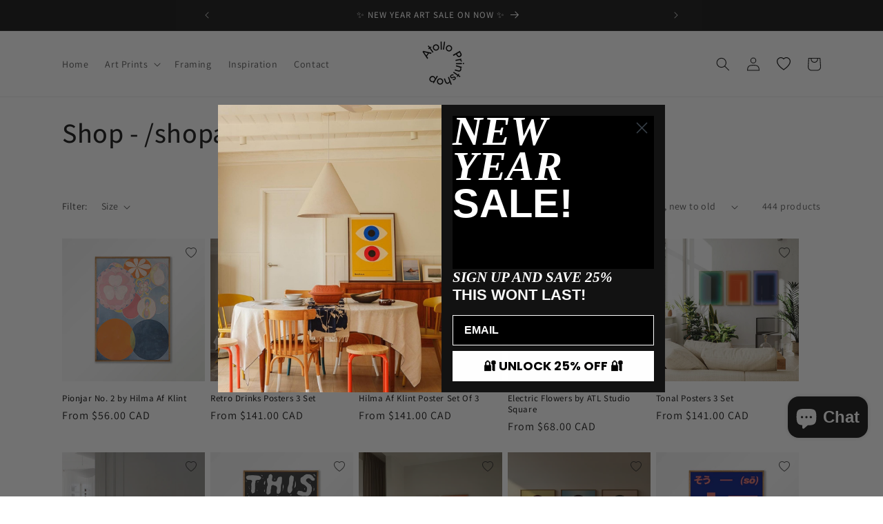

--- FILE ---
content_type: text/html; charset=utf-8
request_url: https://atolloprintshop.com/en-ca/collections/shop-shopall
body_size: 57447
content:
<!doctype html>
<html class="no-js" lang="en">
  <head>
    <meta charset="utf-8">
    <meta http-equiv="X-UA-Compatible" content="IE=edge">
    <meta name="viewport" content="width=device-width,initial-scale=1">
    <meta name="theme-color" content="">
    <link rel="canonical" href="https://atolloprintshop.com/en-ca/collections/shop-shopall">

    <meta name="google-site-verification" content="yQ8lyPoGHJ7lei-F9SQVswrQ6e61qdVppaEzHRa7XHo" /><link rel="icon" type="image/png" href="//atolloprintshop.com/cdn/shop/files/logo_png_atollo-01.png?crop=center&height=32&v=1656320189&width=32"><link rel="preconnect" href="https://fonts.shopifycdn.com" crossorigin><title>
  Shop - All Framed Prints and Wall Art
 &ndash; | Atollo Printshop</title>
    

    
      <meta name="description" content="High quality posters and wall art prints with custom framing made in Melbourne. Over 300+ products to choose from. 5-star reviews. Eco friendly production. Made in Australia. Satisfaction guaranteed. Free shipping. Free framing. Free returns.">
    

    

<meta property="og:site_name" content="atolloprintshop">
<meta property="og:url" content="https://atolloprintshop.com/en-ca/collections/shop-shopall">
<meta property="og:title" content="Shop - All Framed Prints and Wall Art">
<meta property="og:type" content="website">
<meta property="og:description" content="High quality posters and wall art prints with custom framing made in Melbourne. Over 300+ products to choose from. 5-star reviews. Eco friendly production. Made in Australia. Satisfaction guaranteed. Free shipping. Free framing. Free returns."><meta property="og:image" content="http://atolloprintshop.com/cdn/shop/collections/logo_png_atollo-01_54198121-5edb-4707-8b80-7e937f8ab766.png?v=1731651593">
  <meta property="og:image:secure_url" content="https://atolloprintshop.com/cdn/shop/collections/logo_png_atollo-01_54198121-5edb-4707-8b80-7e937f8ab766.png?v=1731651593">
  <meta property="og:image:width" content="256">
  <meta property="og:image:height" content="256"><meta name="twitter:card" content="summary_large_image">
<meta name="twitter:title" content="Shop - All Framed Prints and Wall Art">
<meta name="twitter:description" content="High quality posters and wall art prints with custom framing made in Melbourne. Over 300+ products to choose from. 5-star reviews. Eco friendly production. Made in Australia. Satisfaction guaranteed. Free shipping. Free framing. Free returns.">


    <script src="//atolloprintshop.com/cdn/shop/t/13/assets/constants.js?v=58251544750838685771762216076" defer="defer"></script>
    <script src="//atolloprintshop.com/cdn/shop/t/13/assets/pubsub.js?v=158357773527763999511762216076" defer="defer"></script>
    <script src="//atolloprintshop.com/cdn/shop/t/13/assets/global.js?v=139248116715221171191762216076" defer="defer"></script><script src="//atolloprintshop.com/cdn/shop/t/13/assets/animations.js?v=114255849464433187621762216076" defer="defer"></script><script>window.performance && window.performance.mark && window.performance.mark('shopify.content_for_header.start');</script><meta name="google-site-verification" content="igcwe4_KVCaWvKvrRh1yOq2AAt_Fh9lNYosdARXDXhs">
<meta id="shopify-digital-wallet" name="shopify-digital-wallet" content="/65202979051/digital_wallets/dialog">
<meta name="shopify-checkout-api-token" content="cef505f8e61c7cc10e742303b3c4ecbe">
<meta id="in-context-paypal-metadata" data-shop-id="65202979051" data-venmo-supported="false" data-environment="production" data-locale="en_US" data-paypal-v4="true" data-currency="CAD">
<link rel="alternate" type="application/atom+xml" title="Feed" href="/en-ca/collections/shop-shopall.atom" />
<link rel="next" href="/en-ca/collections/shop-shopall?page=2">
<link rel="alternate" hreflang="x-default" href="https://atolloprintshop.com/collections/shop-shopall">
<link rel="alternate" hreflang="en" href="https://atolloprintshop.com/collections/shop-shopall">
<link rel="alternate" hreflang="en-US" href="https://atolloprintshop.com/en-us/collections/shop-shopall">
<link rel="alternate" hreflang="en-NZ" href="https://atolloprintshop.com/en-nz/collections/shop-shopall">
<link rel="alternate" hreflang="en-GB" href="https://atolloprintshop.com/en-gb/collections/shop-shopall">
<link rel="alternate" hreflang="en-CA" href="https://atolloprintshop.com/en-ca/collections/shop-shopall">
<link rel="alternate" hreflang="en-SG" href="https://atolloprintshop.com/en-sg/collections/shop-shopall">
<link rel="alternate" hreflang="en-JP" href="https://atolloprintshop.com/en-jp/collections/shop-shopall">
<link rel="alternate" type="application/json+oembed" href="https://atolloprintshop.com/en-ca/collections/shop-shopall.oembed">
<script async="async" src="/checkouts/internal/preloads.js?locale=en-CA"></script>
<link rel="preconnect" href="https://shop.app" crossorigin="anonymous">
<script async="async" src="https://shop.app/checkouts/internal/preloads.js?locale=en-CA&shop_id=65202979051" crossorigin="anonymous"></script>
<script id="apple-pay-shop-capabilities" type="application/json">{"shopId":65202979051,"countryCode":"AU","currencyCode":"CAD","merchantCapabilities":["supports3DS"],"merchantId":"gid:\/\/shopify\/Shop\/65202979051","merchantName":"atolloprintshop","requiredBillingContactFields":["postalAddress","email"],"requiredShippingContactFields":["postalAddress","email"],"shippingType":"shipping","supportedNetworks":["visa","masterCard","amex","jcb"],"total":{"type":"pending","label":"atolloprintshop","amount":"1.00"},"shopifyPaymentsEnabled":true,"supportsSubscriptions":true}</script>
<script id="shopify-features" type="application/json">{"accessToken":"cef505f8e61c7cc10e742303b3c4ecbe","betas":["rich-media-storefront-analytics"],"domain":"atolloprintshop.com","predictiveSearch":true,"shopId":65202979051,"locale":"en"}</script>
<script>var Shopify = Shopify || {};
Shopify.shop = "atolloprintshop.myshopify.com";
Shopify.locale = "en";
Shopify.currency = {"active":"CAD","rate":"0.96283104"};
Shopify.country = "CA";
Shopify.theme = {"name":"black friday","id":156693004523,"schema_name":"Dawn","schema_version":"10.0.0","theme_store_id":887,"role":"main"};
Shopify.theme.handle = "null";
Shopify.theme.style = {"id":null,"handle":null};
Shopify.cdnHost = "atolloprintshop.com/cdn";
Shopify.routes = Shopify.routes || {};
Shopify.routes.root = "/en-ca/";</script>
<script type="module">!function(o){(o.Shopify=o.Shopify||{}).modules=!0}(window);</script>
<script>!function(o){function n(){var o=[];function n(){o.push(Array.prototype.slice.apply(arguments))}return n.q=o,n}var t=o.Shopify=o.Shopify||{};t.loadFeatures=n(),t.autoloadFeatures=n()}(window);</script>
<script>
  window.ShopifyPay = window.ShopifyPay || {};
  window.ShopifyPay.apiHost = "shop.app\/pay";
  window.ShopifyPay.redirectState = null;
</script>
<script id="shop-js-analytics" type="application/json">{"pageType":"collection"}</script>
<script defer="defer" async type="module" src="//atolloprintshop.com/cdn/shopifycloud/shop-js/modules/v2/client.init-shop-cart-sync_BT-GjEfc.en.esm.js"></script>
<script defer="defer" async type="module" src="//atolloprintshop.com/cdn/shopifycloud/shop-js/modules/v2/chunk.common_D58fp_Oc.esm.js"></script>
<script defer="defer" async type="module" src="//atolloprintshop.com/cdn/shopifycloud/shop-js/modules/v2/chunk.modal_xMitdFEc.esm.js"></script>
<script type="module">
  await import("//atolloprintshop.com/cdn/shopifycloud/shop-js/modules/v2/client.init-shop-cart-sync_BT-GjEfc.en.esm.js");
await import("//atolloprintshop.com/cdn/shopifycloud/shop-js/modules/v2/chunk.common_D58fp_Oc.esm.js");
await import("//atolloprintshop.com/cdn/shopifycloud/shop-js/modules/v2/chunk.modal_xMitdFEc.esm.js");

  window.Shopify.SignInWithShop?.initShopCartSync?.({"fedCMEnabled":true,"windoidEnabled":true});

</script>
<script>
  window.Shopify = window.Shopify || {};
  if (!window.Shopify.featureAssets) window.Shopify.featureAssets = {};
  window.Shopify.featureAssets['shop-js'] = {"shop-cart-sync":["modules/v2/client.shop-cart-sync_DZOKe7Ll.en.esm.js","modules/v2/chunk.common_D58fp_Oc.esm.js","modules/v2/chunk.modal_xMitdFEc.esm.js"],"init-fed-cm":["modules/v2/client.init-fed-cm_B6oLuCjv.en.esm.js","modules/v2/chunk.common_D58fp_Oc.esm.js","modules/v2/chunk.modal_xMitdFEc.esm.js"],"shop-cash-offers":["modules/v2/client.shop-cash-offers_D2sdYoxE.en.esm.js","modules/v2/chunk.common_D58fp_Oc.esm.js","modules/v2/chunk.modal_xMitdFEc.esm.js"],"shop-login-button":["modules/v2/client.shop-login-button_QeVjl5Y3.en.esm.js","modules/v2/chunk.common_D58fp_Oc.esm.js","modules/v2/chunk.modal_xMitdFEc.esm.js"],"pay-button":["modules/v2/client.pay-button_DXTOsIq6.en.esm.js","modules/v2/chunk.common_D58fp_Oc.esm.js","modules/v2/chunk.modal_xMitdFEc.esm.js"],"shop-button":["modules/v2/client.shop-button_DQZHx9pm.en.esm.js","modules/v2/chunk.common_D58fp_Oc.esm.js","modules/v2/chunk.modal_xMitdFEc.esm.js"],"avatar":["modules/v2/client.avatar_BTnouDA3.en.esm.js"],"init-windoid":["modules/v2/client.init-windoid_CR1B-cfM.en.esm.js","modules/v2/chunk.common_D58fp_Oc.esm.js","modules/v2/chunk.modal_xMitdFEc.esm.js"],"init-shop-for-new-customer-accounts":["modules/v2/client.init-shop-for-new-customer-accounts_C_vY_xzh.en.esm.js","modules/v2/client.shop-login-button_QeVjl5Y3.en.esm.js","modules/v2/chunk.common_D58fp_Oc.esm.js","modules/v2/chunk.modal_xMitdFEc.esm.js"],"init-shop-email-lookup-coordinator":["modules/v2/client.init-shop-email-lookup-coordinator_BI7n9ZSv.en.esm.js","modules/v2/chunk.common_D58fp_Oc.esm.js","modules/v2/chunk.modal_xMitdFEc.esm.js"],"init-shop-cart-sync":["modules/v2/client.init-shop-cart-sync_BT-GjEfc.en.esm.js","modules/v2/chunk.common_D58fp_Oc.esm.js","modules/v2/chunk.modal_xMitdFEc.esm.js"],"shop-toast-manager":["modules/v2/client.shop-toast-manager_DiYdP3xc.en.esm.js","modules/v2/chunk.common_D58fp_Oc.esm.js","modules/v2/chunk.modal_xMitdFEc.esm.js"],"init-customer-accounts":["modules/v2/client.init-customer-accounts_D9ZNqS-Q.en.esm.js","modules/v2/client.shop-login-button_QeVjl5Y3.en.esm.js","modules/v2/chunk.common_D58fp_Oc.esm.js","modules/v2/chunk.modal_xMitdFEc.esm.js"],"init-customer-accounts-sign-up":["modules/v2/client.init-customer-accounts-sign-up_iGw4briv.en.esm.js","modules/v2/client.shop-login-button_QeVjl5Y3.en.esm.js","modules/v2/chunk.common_D58fp_Oc.esm.js","modules/v2/chunk.modal_xMitdFEc.esm.js"],"shop-follow-button":["modules/v2/client.shop-follow-button_CqMgW2wH.en.esm.js","modules/v2/chunk.common_D58fp_Oc.esm.js","modules/v2/chunk.modal_xMitdFEc.esm.js"],"checkout-modal":["modules/v2/client.checkout-modal_xHeaAweL.en.esm.js","modules/v2/chunk.common_D58fp_Oc.esm.js","modules/v2/chunk.modal_xMitdFEc.esm.js"],"shop-login":["modules/v2/client.shop-login_D91U-Q7h.en.esm.js","modules/v2/chunk.common_D58fp_Oc.esm.js","modules/v2/chunk.modal_xMitdFEc.esm.js"],"lead-capture":["modules/v2/client.lead-capture_BJmE1dJe.en.esm.js","modules/v2/chunk.common_D58fp_Oc.esm.js","modules/v2/chunk.modal_xMitdFEc.esm.js"],"payment-terms":["modules/v2/client.payment-terms_Ci9AEqFq.en.esm.js","modules/v2/chunk.common_D58fp_Oc.esm.js","modules/v2/chunk.modal_xMitdFEc.esm.js"]};
</script>
<script>(function() {
  var isLoaded = false;
  function asyncLoad() {
    if (isLoaded) return;
    isLoaded = true;
    var urls = ["\/\/cdn.shopify.com\/proxy\/0ef3d423a34754583d1bd7abca03b53a0c4011484700e8ba7898533943eb9de9\/bingshoppingtool-t2app-prod.trafficmanager.net\/uet\/tracking_script?shop=atolloprintshop.myshopify.com\u0026sp-cache-control=cHVibGljLCBtYXgtYWdlPTkwMA","https:\/\/static.klaviyo.com\/onsite\/js\/klaviyo.js?company_id=TWzKWN\u0026shop=atolloprintshop.myshopify.com","https:\/\/app.logoshowcase.co\/extension\/app.js?ls_version=1.0.5\u0026shop=atolloprintshop.myshopify.com","https:\/\/storage.nfcube.com\/instafeed-95c7453eebe2a2e9dd7b4d2bd501b0e2.js?shop=atolloprintshop.myshopify.com"];
    for (var i = 0; i < urls.length; i++) {
      var s = document.createElement('script');
      s.type = 'text/javascript';
      s.async = true;
      s.src = urls[i];
      var x = document.getElementsByTagName('script')[0];
      x.parentNode.insertBefore(s, x);
    }
  };
  if(window.attachEvent) {
    window.attachEvent('onload', asyncLoad);
  } else {
    window.addEventListener('load', asyncLoad, false);
  }
})();</script>
<script id="__st">var __st={"a":65202979051,"offset":-18000,"reqid":"b39f9321-7fd6-4fe6-a4a3-24dc376ab7e9-1769182919","pageurl":"atolloprintshop.com\/en-ca\/collections\/shop-shopall","u":"a5b21a151cd4","p":"collection","rtyp":"collection","rid":402324160747};</script>
<script>window.ShopifyPaypalV4VisibilityTracking = true;</script>
<script id="captcha-bootstrap">!function(){'use strict';const t='contact',e='account',n='new_comment',o=[[t,t],['blogs',n],['comments',n],[t,'customer']],c=[[e,'customer_login'],[e,'guest_login'],[e,'recover_customer_password'],[e,'create_customer']],r=t=>t.map((([t,e])=>`form[action*='/${t}']:not([data-nocaptcha='true']) input[name='form_type'][value='${e}']`)).join(','),a=t=>()=>t?[...document.querySelectorAll(t)].map((t=>t.form)):[];function s(){const t=[...o],e=r(t);return a(e)}const i='password',u='form_key',d=['recaptcha-v3-token','g-recaptcha-response','h-captcha-response',i],f=()=>{try{return window.sessionStorage}catch{return}},m='__shopify_v',_=t=>t.elements[u];function p(t,e,n=!1){try{const o=window.sessionStorage,c=JSON.parse(o.getItem(e)),{data:r}=function(t){const{data:e,action:n}=t;return t[m]||n?{data:e,action:n}:{data:t,action:n}}(c);for(const[e,n]of Object.entries(r))t.elements[e]&&(t.elements[e].value=n);n&&o.removeItem(e)}catch(o){console.error('form repopulation failed',{error:o})}}const l='form_type',E='cptcha';function T(t){t.dataset[E]=!0}const w=window,h=w.document,L='Shopify',v='ce_forms',y='captcha';let A=!1;((t,e)=>{const n=(g='f06e6c50-85a8-45c8-87d0-21a2b65856fe',I='https://cdn.shopify.com/shopifycloud/storefront-forms-hcaptcha/ce_storefront_forms_captcha_hcaptcha.v1.5.2.iife.js',D={infoText:'Protected by hCaptcha',privacyText:'Privacy',termsText:'Terms'},(t,e,n)=>{const o=w[L][v],c=o.bindForm;if(c)return c(t,g,e,D).then(n);var r;o.q.push([[t,g,e,D],n]),r=I,A||(h.body.append(Object.assign(h.createElement('script'),{id:'captcha-provider',async:!0,src:r})),A=!0)});var g,I,D;w[L]=w[L]||{},w[L][v]=w[L][v]||{},w[L][v].q=[],w[L][y]=w[L][y]||{},w[L][y].protect=function(t,e){n(t,void 0,e),T(t)},Object.freeze(w[L][y]),function(t,e,n,w,h,L){const[v,y,A,g]=function(t,e,n){const i=e?o:[],u=t?c:[],d=[...i,...u],f=r(d),m=r(i),_=r(d.filter((([t,e])=>n.includes(e))));return[a(f),a(m),a(_),s()]}(w,h,L),I=t=>{const e=t.target;return e instanceof HTMLFormElement?e:e&&e.form},D=t=>v().includes(t);t.addEventListener('submit',(t=>{const e=I(t);if(!e)return;const n=D(e)&&!e.dataset.hcaptchaBound&&!e.dataset.recaptchaBound,o=_(e),c=g().includes(e)&&(!o||!o.value);(n||c)&&t.preventDefault(),c&&!n&&(function(t){try{if(!f())return;!function(t){const e=f();if(!e)return;const n=_(t);if(!n)return;const o=n.value;o&&e.removeItem(o)}(t);const e=Array.from(Array(32),(()=>Math.random().toString(36)[2])).join('');!function(t,e){_(t)||t.append(Object.assign(document.createElement('input'),{type:'hidden',name:u})),t.elements[u].value=e}(t,e),function(t,e){const n=f();if(!n)return;const o=[...t.querySelectorAll(`input[type='${i}']`)].map((({name:t})=>t)),c=[...d,...o],r={};for(const[a,s]of new FormData(t).entries())c.includes(a)||(r[a]=s);n.setItem(e,JSON.stringify({[m]:1,action:t.action,data:r}))}(t,e)}catch(e){console.error('failed to persist form',e)}}(e),e.submit())}));const S=(t,e)=>{t&&!t.dataset[E]&&(n(t,e.some((e=>e===t))),T(t))};for(const o of['focusin','change'])t.addEventListener(o,(t=>{const e=I(t);D(e)&&S(e,y())}));const B=e.get('form_key'),M=e.get(l),P=B&&M;t.addEventListener('DOMContentLoaded',(()=>{const t=y();if(P)for(const e of t)e.elements[l].value===M&&p(e,B);[...new Set([...A(),...v().filter((t=>'true'===t.dataset.shopifyCaptcha))])].forEach((e=>S(e,t)))}))}(h,new URLSearchParams(w.location.search),n,t,e,['guest_login'])})(!0,!0)}();</script>
<script integrity="sha256-4kQ18oKyAcykRKYeNunJcIwy7WH5gtpwJnB7kiuLZ1E=" data-source-attribution="shopify.loadfeatures" defer="defer" src="//atolloprintshop.com/cdn/shopifycloud/storefront/assets/storefront/load_feature-a0a9edcb.js" crossorigin="anonymous"></script>
<script crossorigin="anonymous" defer="defer" src="//atolloprintshop.com/cdn/shopifycloud/storefront/assets/shopify_pay/storefront-65b4c6d7.js?v=20250812"></script>
<script data-source-attribution="shopify.dynamic_checkout.dynamic.init">var Shopify=Shopify||{};Shopify.PaymentButton=Shopify.PaymentButton||{isStorefrontPortableWallets:!0,init:function(){window.Shopify.PaymentButton.init=function(){};var t=document.createElement("script");t.src="https://atolloprintshop.com/cdn/shopifycloud/portable-wallets/latest/portable-wallets.en.js",t.type="module",document.head.appendChild(t)}};
</script>
<script data-source-attribution="shopify.dynamic_checkout.buyer_consent">
  function portableWalletsHideBuyerConsent(e){var t=document.getElementById("shopify-buyer-consent"),n=document.getElementById("shopify-subscription-policy-button");t&&n&&(t.classList.add("hidden"),t.setAttribute("aria-hidden","true"),n.removeEventListener("click",e))}function portableWalletsShowBuyerConsent(e){var t=document.getElementById("shopify-buyer-consent"),n=document.getElementById("shopify-subscription-policy-button");t&&n&&(t.classList.remove("hidden"),t.removeAttribute("aria-hidden"),n.addEventListener("click",e))}window.Shopify?.PaymentButton&&(window.Shopify.PaymentButton.hideBuyerConsent=portableWalletsHideBuyerConsent,window.Shopify.PaymentButton.showBuyerConsent=portableWalletsShowBuyerConsent);
</script>
<script data-source-attribution="shopify.dynamic_checkout.cart.bootstrap">document.addEventListener("DOMContentLoaded",(function(){function t(){return document.querySelector("shopify-accelerated-checkout-cart, shopify-accelerated-checkout")}if(t())Shopify.PaymentButton.init();else{new MutationObserver((function(e,n){t()&&(Shopify.PaymentButton.init(),n.disconnect())})).observe(document.body,{childList:!0,subtree:!0})}}));
</script>
<link id="shopify-accelerated-checkout-styles" rel="stylesheet" media="screen" href="https://atolloprintshop.com/cdn/shopifycloud/portable-wallets/latest/accelerated-checkout-backwards-compat.css" crossorigin="anonymous">
<style id="shopify-accelerated-checkout-cart">
        #shopify-buyer-consent {
  margin-top: 1em;
  display: inline-block;
  width: 100%;
}

#shopify-buyer-consent.hidden {
  display: none;
}

#shopify-subscription-policy-button {
  background: none;
  border: none;
  padding: 0;
  text-decoration: underline;
  font-size: inherit;
  cursor: pointer;
}

#shopify-subscription-policy-button::before {
  box-shadow: none;
}

      </style>
<script id="sections-script" data-sections="header" defer="defer" src="//atolloprintshop.com/cdn/shop/t/13/compiled_assets/scripts.js?v=1367"></script>
<script>window.performance && window.performance.mark && window.performance.mark('shopify.content_for_header.end');</script>


    <style data-shopify>
      @font-face {
  font-family: Assistant;
  font-weight: 400;
  font-style: normal;
  font-display: swap;
  src: url("//atolloprintshop.com/cdn/fonts/assistant/assistant_n4.9120912a469cad1cc292572851508ca49d12e768.woff2") format("woff2"),
       url("//atolloprintshop.com/cdn/fonts/assistant/assistant_n4.6e9875ce64e0fefcd3f4446b7ec9036b3ddd2985.woff") format("woff");
}

      @font-face {
  font-family: Assistant;
  font-weight: 700;
  font-style: normal;
  font-display: swap;
  src: url("//atolloprintshop.com/cdn/fonts/assistant/assistant_n7.bf44452348ec8b8efa3aa3068825305886b1c83c.woff2") format("woff2"),
       url("//atolloprintshop.com/cdn/fonts/assistant/assistant_n7.0c887fee83f6b3bda822f1150b912c72da0f7b64.woff") format("woff");
}

      
      
      @font-face {
  font-family: Assistant;
  font-weight: 500;
  font-style: normal;
  font-display: swap;
  src: url("//atolloprintshop.com/cdn/fonts/assistant/assistant_n5.26caedc0c0f332f957d0fb6b24adee050844cce5.woff2") format("woff2"),
       url("//atolloprintshop.com/cdn/fonts/assistant/assistant_n5.d09f0488bf8aadd48534c94ac3f185fbc9ddb168.woff") format("woff");
}


      
        :root,
        .color-background-1 {
          --color-background: 255,255,255;
        
          --gradient-background: #ffffff;
        
        --color-foreground: 18,18,18;
        --color-shadow: 18,18,18;
        --color-button: 18,18,18;
        --color-button-text: 255,255,255;
        --color-secondary-button: 255,255,255;
        --color-secondary-button-text: 18,18,18;
        --color-link: 18,18,18;
        --color-badge-foreground: 18,18,18;
        --color-badge-background: 255,255,255;
        --color-badge-border: 18,18,18;
        --payment-terms-background-color: rgb(255 255 255);
      }
      
        
        .color-background-2 {
          --color-background: 243,243,243;
        
          --gradient-background: #f3f3f3;
        
        --color-foreground: 18,18,18;
        --color-shadow: 18,18,18;
        --color-button: 18,18,18;
        --color-button-text: 243,243,243;
        --color-secondary-button: 243,243,243;
        --color-secondary-button-text: 18,18,18;
        --color-link: 18,18,18;
        --color-badge-foreground: 18,18,18;
        --color-badge-background: 243,243,243;
        --color-badge-border: 18,18,18;
        --payment-terms-background-color: rgb(243 243 243);
      }
      
        
        .color-inverse {
          --color-background: 18,18,18;
        
          --gradient-background: #121212;
        
        --color-foreground: 255,255,255;
        --color-shadow: 18,18,18;
        --color-button: 255,255,255;
        --color-button-text: 18,18,18;
        --color-secondary-button: 18,18,18;
        --color-secondary-button-text: 255,255,255;
        --color-link: 255,255,255;
        --color-badge-foreground: 255,255,255;
        --color-badge-background: 18,18,18;
        --color-badge-border: 255,255,255;
        --payment-terms-background-color: rgb(18 18 18);
      }
      
        
        .color-accent-1 {
          --color-background: 18,18,18;
        
          --gradient-background: #121212;
        
        --color-foreground: 255,255,255;
        --color-shadow: 18,18,18;
        --color-button: 255,255,255;
        --color-button-text: 18,18,18;
        --color-secondary-button: 18,18,18;
        --color-secondary-button-text: 255,255,255;
        --color-link: 255,255,255;
        --color-badge-foreground: 255,255,255;
        --color-badge-background: 18,18,18;
        --color-badge-border: 255,255,255;
        --payment-terms-background-color: rgb(18 18 18);
      }
      
        
        .color-accent-2 {
          --color-background: 247,255,0;
        
          --gradient-background: #f7ff00;
        
        --color-foreground: 0,0,0;
        --color-shadow: 247,255,0;
        --color-button: 247,255,0;
        --color-button-text: 247,255,0;
        --color-secondary-button: 247,255,0;
        --color-secondary-button-text: 247,255,0;
        --color-link: 247,255,0;
        --color-badge-foreground: 0,0,0;
        --color-badge-background: 247,255,0;
        --color-badge-border: 0,0,0;
        --payment-terms-background-color: rgb(247 255 0);
      }
      
        
        .color-scheme-714a9ca1-8ac3-46c5-b73a-c3db6effa2e7 {
          --color-background: 95,124,159;
        
          --gradient-background: #5f7c9f;
        
        --color-foreground: 255,255,255;
        --color-shadow: 18,18,18;
        --color-button: 18,18,18;
        --color-button-text: 255,255,255;
        --color-secondary-button: 95,124,159;
        --color-secondary-button-text: 18,18,18;
        --color-link: 18,18,18;
        --color-badge-foreground: 255,255,255;
        --color-badge-background: 95,124,159;
        --color-badge-border: 255,255,255;
        --payment-terms-background-color: rgb(95 124 159);
      }
      

      body, .color-background-1, .color-background-2, .color-inverse, .color-accent-1, .color-accent-2, .color-scheme-714a9ca1-8ac3-46c5-b73a-c3db6effa2e7 {
        color: rgba(var(--color-foreground), 0.75);
        background-color: rgb(var(--color-background));
      }

      :root {
        --font-body-family: Assistant, sans-serif;
        --font-body-style: normal;
        --font-body-weight: 400;
        --font-body-weight-bold: 700;

        --font-heading-family: Assistant, sans-serif;
        --font-heading-style: normal;
        --font-heading-weight: 500;

        --font-body-scale: 1.0;
        --font-heading-scale: 1.0;

        --media-padding: px;
        --media-border-opacity: 0.05;
        --media-border-width: 1px;
        --media-radius: 0px;
        --media-shadow-opacity: 0.0;
        --media-shadow-horizontal-offset: 0px;
        --media-shadow-vertical-offset: 4px;
        --media-shadow-blur-radius: 5px;
        --media-shadow-visible: 0;

        --page-width: 120rem;
        --page-width-margin: 0rem;

        --product-card-image-padding: 0.0rem;
        --product-card-corner-radius: 0.0rem;
        --product-card-text-alignment: left;
        --product-card-border-width: 0.0rem;
        --product-card-border-opacity: 0.1;
        --product-card-shadow-opacity: 0.0;
        --product-card-shadow-visible: 0;
        --product-card-shadow-horizontal-offset: 0.0rem;
        --product-card-shadow-vertical-offset: 0.4rem;
        --product-card-shadow-blur-radius: 0.5rem;

        --collection-card-image-padding: 0.0rem;
        --collection-card-corner-radius: 0.0rem;
        --collection-card-text-alignment: left;
        --collection-card-border-width: 0.0rem;
        --collection-card-border-opacity: 0.0;
        --collection-card-shadow-opacity: 0.1;
        --collection-card-shadow-visible: 1;
        --collection-card-shadow-horizontal-offset: 0.0rem;
        --collection-card-shadow-vertical-offset: 0.0rem;
        --collection-card-shadow-blur-radius: 0.0rem;

        --blog-card-image-padding: 0.0rem;
        --blog-card-corner-radius: 0.0rem;
        --blog-card-text-alignment: left;
        --blog-card-border-width: 0.0rem;
        --blog-card-border-opacity: 0.0;
        --blog-card-shadow-opacity: 0.1;
        --blog-card-shadow-visible: 1;
        --blog-card-shadow-horizontal-offset: 0.0rem;
        --blog-card-shadow-vertical-offset: 0.0rem;
        --blog-card-shadow-blur-radius: 0.0rem;

        --badge-corner-radius: 4.0rem;

        --popup-border-width: 1px;
        --popup-border-opacity: 0.1;
        --popup-corner-radius: 0px;
        --popup-shadow-opacity: 0.0;
        --popup-shadow-horizontal-offset: 0px;
        --popup-shadow-vertical-offset: 4px;
        --popup-shadow-blur-radius: 5px;

        --drawer-border-width: 1px;
        --drawer-border-opacity: 0.1;
        --drawer-shadow-opacity: 0.0;
        --drawer-shadow-horizontal-offset: 0px;
        --drawer-shadow-vertical-offset: 4px;
        --drawer-shadow-blur-radius: 5px;

        --spacing-sections-desktop: 0px;
        --spacing-sections-mobile: 0px;

        --grid-desktop-vertical-spacing: 8px;
        --grid-desktop-horizontal-spacing: 8px;
        --grid-mobile-vertical-spacing: 4px;
        --grid-mobile-horizontal-spacing: 4px;

        --text-boxes-border-opacity: 0.1;
        --text-boxes-border-width: 0px;
        --text-boxes-radius: 0px;
        --text-boxes-shadow-opacity: 0.0;
        --text-boxes-shadow-visible: 0;
        --text-boxes-shadow-horizontal-offset: 0px;
        --text-boxes-shadow-vertical-offset: 4px;
        --text-boxes-shadow-blur-radius: 5px;

        --buttons-radius: 0px;
        --buttons-radius-outset: 0px;
        --buttons-border-width: 1px;
        --buttons-border-opacity: 1.0;
        --buttons-shadow-opacity: 0.0;
        --buttons-shadow-visible: 0;
        --buttons-shadow-horizontal-offset: 0px;
        --buttons-shadow-vertical-offset: 4px;
        --buttons-shadow-blur-radius: 5px;
        --buttons-border-offset: 0px;

        --inputs-radius: 0px;
        --inputs-border-width: 1px;
        --inputs-border-opacity: 0.55;
        --inputs-shadow-opacity: 0.0;
        --inputs-shadow-horizontal-offset: 0px;
        --inputs-margin-offset: 0px;
        --inputs-shadow-vertical-offset: 4px;
        --inputs-shadow-blur-radius: 5px;
        --inputs-radius-outset: 0px;

        --variant-pills-radius: 40px;
        --variant-pills-border-width: 1px;
        --variant-pills-border-opacity: 0.55;
        --variant-pills-shadow-opacity: 0.0;
        --variant-pills-shadow-horizontal-offset: 0px;
        --variant-pills-shadow-vertical-offset: 4px;
        --variant-pills-shadow-blur-radius: 5px;
      }

      *,
      *::before,
      *::after {
        box-sizing: inherit;
      }

      html {
        box-sizing: border-box;
        font-size: calc(var(--font-body-scale) * 62.5%);
        height: 100%;
      }

      body {
        display: grid;
        grid-template-rows: auto auto 1fr auto;
        grid-template-columns: 100%;
        min-height: 100%;
        margin: 0;
        font-size: 1.5rem;
        letter-spacing: 0.06rem;
        line-height: calc(1 + 0.8 / var(--font-body-scale));
        font-family: var(--font-body-family);
        font-style: var(--font-body-style);
        font-weight: var(--font-body-weight);
      }

      @media screen and (min-width: 750px) {
        body {
          font-size: 1.6rem;
        }
      }
    </style>

    <link href="//atolloprintshop.com/cdn/shop/t/13/assets/base.css?v=178840005850025242501762216076" rel="stylesheet" type="text/css" media="all" />
<link rel="preload" as="font" href="//atolloprintshop.com/cdn/fonts/assistant/assistant_n4.9120912a469cad1cc292572851508ca49d12e768.woff2" type="font/woff2" crossorigin><link rel="preload" as="font" href="//atolloprintshop.com/cdn/fonts/assistant/assistant_n5.26caedc0c0f332f957d0fb6b24adee050844cce5.woff2" type="font/woff2" crossorigin><link
        rel="stylesheet"
        href="//atolloprintshop.com/cdn/shop/t/13/assets/component-predictive-search.css?v=118923337488134913561762216076"
        media="print"
        onload="this.media='all'"
      ><script>
      document.documentElement.className = document.documentElement.className.replace('no-js', 'js');
      if (Shopify.designMode) {
        document.documentElement.classList.add('shopify-design-mode');
      }
    </script>
  
  <!-- "snippets/shogun-head.liquid" was not rendered, the associated app was uninstalled -->
<!-- BEGIN app block: shopify://apps/gsc-countdown-timer/blocks/countdown-bar/58dc5b1b-43d2-4209-b1f3-52aff31643ed --><style>
  .gta-block__error {
    display: flex;
    flex-flow: column nowrap;
    gap: 12px;
    padding: 32px;
    border-radius: 12px;
    margin: 12px 0;
    background-color: #fff1e3;
    color: #412d00;
  }

  .gta-block__error-title {
    font-size: 18px;
    font-weight: 600;
    line-height: 28px;
  }

  .gta-block__error-body {
    font-size: 14px;
    line-height: 24px;
  }
</style>

<script>
  (function () {
    try {
      window.GSC_COUNTDOWN_META = {
        product_collections: null,
        product_tags: null,
      };

      const widgets = [{"key":"GSC-SMALL-gCHAzpzxmurT","type":"block","timer":{"date":"2025-10-15T00:00:00.000Z","mode":"evergreen","daily":{"tz":"Etc\/GMT-0","endHours":14,"endMinutes":0,"repeatDays":[0,1,2,3,4,5,6],"startHours":10,"startMinutes":0},"hours":72,"onEnd":"restart","minutes":0,"seconds":0,"scheduling":{"end":null,"start":null}},"content":{"align":"center","items":[{"id":"text-kFGHpIyptSEG","type":"text","align":"left","color":"#ffbf68","value":"Black Friday Sale","enabled":true,"padding":{"mobile":{},"desktop":{}},"fontFamily":"font1","fontWeight":"700","textTransform":"unset","mobileFontSize":"32px","desktopFontSize":"32px","mobileLineHeight":"1.3","desktopLineHeight":"1.3","mobileLetterSpacing":"0","desktopLetterSpacing":"0"},{"id":"text-INUbjuDRvguR","type":"text","align":"left","color":"#ffbf68","value":"Grab your discount while you can","enabled":true,"padding":{"mobile":{"bottom":"8px"},"desktop":{"bottom":"10px"}},"fontFamily":"font1","fontWeight":"400","textTransform":"unset","mobileFontSize":"16px","desktopFontSize":"16px","mobileLineHeight":"1.3","desktopLineHeight":"1.3","mobileLetterSpacing":"0","desktopLetterSpacing":"0"},{"id":"timer-EFpbZccMYBEk","type":"timer","view":"custom","border":{"size":"2px","color":"#FFFFFF","enabled":false},"digits":{"gap":"0px","color":"#ffbf68","fontSize":"56px","fontFamily":"font1","fontWeight":"600"},"labels":{"days":"days","color":"#e4aa59","hours":"hours","enabled":true,"minutes":"mins","seconds":"secs","fontSize":"19px","fontFamily":"font1","fontWeight":"500","milliseconds":"ms","textTransform":"uppercase"},"layout":"separate","margin":{"mobile":{},"desktop":{}},"radius":{"value":"16px","enabled":true},"shadow":{"type":"","color":"black","enabled":true},"enabled":true,"padding":{"mobile":{},"desktop":{"top":"0px","bottom":"8px"}},"fontSize":{"mobile":"14px","desktop":"18px"},"separator":{"type":"colon","color":"#e4aa59","enabled":true},"background":{"blur":"2px","color":"linear-gradient(191deg, #136c52 0%, #0f4e3c 98%)","enabled":true},"unitFormat":"d:h:m:s","mobileWidth":"100%","desktopWidth":"100%"},{"id":"button-qaSUftYFNYWp","href":"https:\/\/shopify.com","type":"button","label":"Button","width":"content","border":{"size":"2px","color":"#000000","enabled":false},"margin":{"mobile":{"top":"0px","left":"0px","right":"0px","bottom":"0px"},"desktop":{"top":"0px","left":"0px","right":"0px","bottom":"0px"}},"radius":{"value":"8px","enabled":true},"target":"_blank","enabled":false,"padding":{"mobile":{"top":"12px","left":"40px","right":"40px","bottom":"12px"},"desktop":{"top":"16px","left":"48px","right":"48px","bottom":"16px"}},"textColor":"#ffbf68","background":{"blur":"0px","color":"#25614f","enabled":true},"fontFamily":"font1","fontWeight":"500","textTransform":"uppercase","mobileFontSize":"16px","desktopFontSize":"17px","mobileLetterSpacing":"0","desktopLetterSpacing":"1px"},{"id":"coupon-mminLeiQIBmd","code":"BF40","icon":{"type":"discount-star","enabled":true},"type":"coupon","label":"Save 40%","action":"copy","border":{"size":"1px","color":"rgba(255,189,99,0.5)","enabled":true},"margin":{"mobile":{"top":"0px","left":"0px","right":"0px","bottom":"0px"},"desktop":{"top":"0px","left":"0px","right":"0px","bottom":"0px"}},"radius":{"value":"12px","enabled":true},"enabled":true,"padding":{"mobile":{"top":"4px","left":"12px","right":"12px","bottom":"4px"},"desktop":{"top":"16px","left":"24px","right":"24px","bottom":"16px"}},"textColor":"#ffbf68","background":{"blur":"0px","color":"#25614f","enabled":true},"fontFamily":"font3","fontWeight":"400","textTransform":"uppercase","mobileFontSize":"12px","desktopFontSize":"18px"}],"border":{"size":"1px","color":"#f8d10a","enabled":false},"layout":"column","margin":{"mobile":{"top":"0px","left":"0px","right":"0px","bottom":"0px"},"desktop":{"top":"0px","left":"0px","right":"0px","bottom":"0px"}},"radius":{"value":"20px","enabled":true},"padding":{"mobile":{"top":"16px","left":"20px","right":"20px","bottom":"16px"},"desktop":{"top":"20px","left":"24px","right":"24px","bottom":"20px"}},"mobileGap":"6px","background":{"src":null,"blur":"8px","source":"color","bgColor":"linear-gradient(127deg, #000000 0%, #000000 100%)","enabled":true,"overlayColor":"rgba(0,0,0,0)"},"desktopGap":"6px","mobileWidth":"100%","desktopWidth":"400px","backgroundClick":{"url":"","target":"_self","enabled":false}},"enabled":false,"general":{"font1":"Courier New, monospace","font2":"inherit","font3":"inherit","preset":"small7","breakpoint":"768px"},"section":null,"userCss":"","targeting":null},{"bar":{"sticky":true,"justify":"center","position":"top","closeButton":{"color":"#bdbdbd","enabled":true}},"key":"GSC-BAR-RSDypsntFFpy","type":"bar","timer":{"date":"2025-10-15T00:00:00.000Z","mode":"evergreen","daily":{"tz":"Etc\/GMT-0","endHours":14,"endMinutes":0,"repeatDays":[0,1,2,3,4,5,6],"startHours":10,"startMinutes":0},"hours":72,"onEnd":"restart","minutes":0,"seconds":0,"scheduling":{"end":null,"start":null}},"content":{"align":"center","items":[{"id":"text-aAXhTtDNJXPj","type":"text","align":"left","color":"#000000","value":"Time is ticking","enabled":true,"padding":{"mobile":{},"desktop":{}},"fontFamily":"font1","fontWeight":"700","textTransform":"unset","mobileFontSize":"16px","desktopFontSize":"24px","mobileLineHeight":"1.3","desktopLineHeight":"1.2","mobileLetterSpacing":"0","desktopLetterSpacing":"0"},{"id":"text-LHTFQyNsOyXD","type":"text","align":"left","color":"#000000","value":"Sale ends in:","enabled":true,"padding":{"mobile":{},"desktop":{}},"fontFamily":"font1","fontWeight":"400","textTransform":"unset","mobileFontSize":"12px","desktopFontSize":"15px","mobileLineHeight":"1.3","desktopLineHeight":"1.3","mobileLetterSpacing":"0","desktopLetterSpacing":"0"},{"id":"timer-PzevtVstxqMk","type":"timer","view":"custom","border":{"size":"2px","color":"#FFFFFF","enabled":false},"digits":{"gap":"0px","color":"#000000","fontSize":"60px","fontFamily":"font2","fontWeight":"600"},"labels":{"days":"days","color":"#000000","hours":"hours","enabled":true,"minutes":"mins","seconds":"secs","fontSize":"24px","fontFamily":"font3","fontWeight":"500","milliseconds":"ms","textTransform":"unset"},"layout":"separate","margin":{"mobile":{},"desktop":{}},"radius":{"value":"16px","enabled":false},"shadow":{"type":"","color":"black","enabled":true},"enabled":true,"padding":{"mobile":{},"desktop":{"top":"0px"}},"fontSize":{"mobile":"14px","desktop":"18px"},"separator":{"type":"colon","color":"#000000","enabled":true},"background":{"blur":"2px","color":"#eeeeee","enabled":false},"unitFormat":"d:h:m:s","mobileWidth":"160px","desktopWidth":"224px"},{"id":"button-YLgiuXrBkEnu","href":"https:\/\/shopify.com","type":"button","label":"Shop now","width":"content","border":{"size":"2px","color":"#000000","enabled":false},"margin":{"mobile":{"top":"0px","left":"0px","right":"0px","bottom":"0px"},"desktop":{"top":"0px","left":"0px","right":"0px","bottom":"0px"}},"radius":{"value":"8px","enabled":true},"target":"_self","enabled":false,"padding":{"mobile":{"top":"8px","left":"12px","right":"12px","bottom":"8px"},"desktop":{"top":"12px","left":"32px","right":"32px","bottom":"12px"}},"textColor":"#ffffff","background":{"blur":"0px","color":"#000000","enabled":true},"fontFamily":"font1","fontWeight":"500","textTransform":"unset","mobileFontSize":"12px","desktopFontSize":"14px","mobileLetterSpacing":"0","desktopLetterSpacing":"0"},{"id":"coupon-reUCxmokrVFZ","code":"PASTE YOUR CODE","icon":{"type":"discount-star","enabled":true},"type":"coupon","label":"Save 35%","action":"copy","border":{"size":"1px","color":"#9e9e9e","enabled":true},"margin":{"mobile":{"top":"0px","left":"0px","right":"0px","bottom":"0px"},"desktop":{"top":"0px","left":"0px","right":"0px","bottom":"0px"}},"radius":{"value":"6px","enabled":true},"enabled":false,"padding":{"mobile":{"top":"4px","left":"12px","right":"12px","bottom":"4px"},"desktop":{"top":"8px","left":"16px","right":"16px","bottom":"8px"}},"textColor":"#000000","background":{"blur":"0px","color":"#eeeeee","enabled":true},"fontFamily":"font1","fontWeight":"600","textTransform":"uppercase","mobileFontSize":"12px","desktopFontSize":"14px"}],"border":{"size":"1px","color":"#000000","enabled":false},"layout":"column","margin":{"mobile":{"top":"0px","left":"0px","right":"0px","bottom":"0px"},"desktop":{"top":"0px","left":"0px","right":"0px","bottom":"0px"}},"radius":{"value":"8px","enabled":false},"padding":{"mobile":{"top":"4px","left":"0px","right":"0px","bottom":"4px"},"desktop":{"top":"8px","left":"28px","right":"28px","bottom":"8px"}},"mobileGap":"6px","background":{"src":null,"blur":"0px","source":"color","bgColor":"#ffffff","enabled":true,"overlayColor":"rgba(0,0,0,0)"},"desktopGap":"24px","mobileWidth":"100%","desktopWidth":"400px","backgroundClick":{"url":"","target":"_self","enabled":false}},"enabled":false,"general":{"font1":"inherit","font2":"inherit","font3":"inherit","preset":"bar1","breakpoint":"768px"},"section":null,"userCss":"","targeting":{"geo":null,"pages":{"cart":true,"home":true,"other":true,"password":true,"products":{"mode":"all","tags":[],"enabled":true,"specificProducts":[],"productsInCollections":[]},"collections":{"mode":"all","items":[],"enabled":true}}}},{"bar":{"sticky":true,"justify":"center","position":"top","closeButton":{"color":"#bdbdbd","enabled":true}},"key":"GSC-BAR-ZcDVMeyKZQNl","type":"bar","timer":{"date":"2025-10-15T00:00:00.000Z","mode":"evergreen","daily":{"tz":"Etc\/GMT-0","endHours":14,"endMinutes":0,"repeatDays":[0,1,2,3,4,5,6],"startHours":10,"startMinutes":0},"hours":72,"onEnd":"restart","minutes":0,"seconds":0,"scheduling":{"end":null,"start":null}},"content":{"align":"center","items":[{"id":"text-PcQAQdHibivt","type":"text","align":"left","color":"#000000","value":"Time is ticking","enabled":true,"padding":{"mobile":{},"desktop":{}},"fontFamily":"font1","fontWeight":"700","textTransform":"unset","mobileFontSize":"16px","desktopFontSize":"24px","mobileLineHeight":"1.3","desktopLineHeight":"1.2","mobileLetterSpacing":"0","desktopLetterSpacing":"0"},{"id":"text-AlllhmFyvZpT","type":"text","align":"left","color":"#000000","value":"Sale ends in:","enabled":true,"padding":{"mobile":{},"desktop":{}},"fontFamily":"font1","fontWeight":"400","textTransform":"unset","mobileFontSize":"12px","desktopFontSize":"15px","mobileLineHeight":"1.3","desktopLineHeight":"1.3","mobileLetterSpacing":"0","desktopLetterSpacing":"0"},{"id":"timer-RIFtkEurjKNy","type":"timer","view":"custom","border":{"size":"2px","color":"#FFFFFF","enabled":false},"digits":{"gap":"0px","color":"#000000","fontSize":"60px","fontFamily":"font2","fontWeight":"600"},"labels":{"days":"days","color":"#000000","hours":"hours","enabled":true,"minutes":"mins","seconds":"secs","fontSize":"24px","fontFamily":"font3","fontWeight":"500","milliseconds":"ms","textTransform":"unset"},"layout":"separate","margin":{"mobile":{},"desktop":{}},"radius":{"value":"16px","enabled":false},"shadow":{"type":"","color":"black","enabled":true},"enabled":true,"padding":{"mobile":{},"desktop":{"top":"0px"}},"fontSize":{"mobile":"14px","desktop":"18px"},"separator":{"type":"colon","color":"#000000","enabled":true},"background":{"blur":"2px","color":"#eeeeee","enabled":false},"unitFormat":"d:h:m:s","mobileWidth":"160px","desktopWidth":"224px"},{"id":"button-WCFLqFYnKVNc","href":"https:\/\/shopify.com","type":"button","label":"Shop now","width":"content","border":{"size":"2px","color":"#000000","enabled":false},"margin":{"mobile":{"top":"0px","left":"0px","right":"0px","bottom":"0px"},"desktop":{"top":"0px","left":"0px","right":"0px","bottom":"0px"}},"radius":{"value":"8px","enabled":true},"target":"_self","enabled":false,"padding":{"mobile":{"top":"8px","left":"12px","right":"12px","bottom":"8px"},"desktop":{"top":"12px","left":"32px","right":"32px","bottom":"12px"}},"textColor":"#ffffff","background":{"blur":"0px","color":"#000000","enabled":true},"fontFamily":"font1","fontWeight":"500","textTransform":"unset","mobileFontSize":"12px","desktopFontSize":"14px","mobileLetterSpacing":"0","desktopLetterSpacing":"0"},{"id":"coupon-rYWRiUBuaJbD","code":"PASTE YOUR CODE","icon":{"type":"discount-star","enabled":true},"type":"coupon","label":"Save 35%","action":"copy","border":{"size":"1px","color":"#9e9e9e","enabled":true},"margin":{"mobile":{"top":"0px","left":"0px","right":"0px","bottom":"0px"},"desktop":{"top":"0px","left":"0px","right":"0px","bottom":"0px"}},"radius":{"value":"6px","enabled":true},"enabled":false,"padding":{"mobile":{"top":"4px","left":"12px","right":"12px","bottom":"4px"},"desktop":{"top":"8px","left":"16px","right":"16px","bottom":"8px"}},"textColor":"#000000","background":{"blur":"0px","color":"#eeeeee","enabled":true},"fontFamily":"font1","fontWeight":"600","textTransform":"uppercase","mobileFontSize":"12px","desktopFontSize":"14px"}],"border":{"size":"1px","color":"#000000","enabled":false},"layout":"column","margin":{"mobile":{"top":"0px","left":"0px","right":"0px","bottom":"0px"},"desktop":{"top":"0px","left":"0px","right":"0px","bottom":"0px"}},"radius":{"value":"8px","enabled":false},"padding":{"mobile":{"top":"4px","left":"0px","right":"0px","bottom":"4px"},"desktop":{"top":"8px","left":"28px","right":"28px","bottom":"8px"}},"mobileGap":"6px","background":{"src":null,"blur":"0px","source":"color","bgColor":"#ffffff","enabled":true,"overlayColor":"rgba(0,0,0,0)"},"desktopGap":"24px","mobileWidth":"100%","desktopWidth":"400px","backgroundClick":{"url":"","target":"_self","enabled":false}},"enabled":false,"general":{"font1":"inherit","font2":"inherit","font3":"inherit","preset":"bar1","breakpoint":"768px"},"section":null,"userCss":"","targeting":{"geo":null,"pages":{"cart":true,"home":true,"other":true,"password":true,"products":{"mode":"all","tags":[],"enabled":true,"specificProducts":[],"productsInCollections":[]},"collections":{"mode":"all","items":[],"enabled":true}}}},{"bar":{"sticky":false,"justify":"center","position":"top","closeButton":{"color":"#bdbdbd","enabled":true}},"key":"GSC-BAR-MAzjfnmdIUKW","type":"bar","timer":{"date":"2024-11-28T00:00:00.000Z","mode":"evergreen","hours":9,"onEnd":"restart","minutes":34,"seconds":0,"recurring":{"endHours":0,"endMinutes":0,"repeatDays":[],"startHours":0,"startMinutes":0},"scheduling":{"end":null,"start":null}},"content":{"align":"center","items":[{"id":"text-VdjPtjMDBsFA","type":"text","align":"left","color":"#000000","value":"Spring Sale Ends Soon – 35% OFF","enabled":true,"padding":{"mobile":{},"desktop":{}},"fontFamily":"font1","fontWeight":"400","textTransform":"capitalize","mobileFontSize":"16px","desktopFontSize":"19px","mobileLineHeight":"1.3","desktopLineHeight":"1.2","mobileLetterSpacing":"0","desktopLetterSpacing":"0"},{"id":"text-IauOkFsNonXv","type":"text","align":"left","color":"#000000","value":"Hurry! Sale ends in:","enabled":false,"padding":{"mobile":{},"desktop":{}},"fontFamily":"font1","fontWeight":"400","textTransform":"unset","mobileFontSize":"12px","desktopFontSize":"12px","mobileLineHeight":"1.3","desktopLineHeight":"1.3","mobileLetterSpacing":"0","desktopLetterSpacing":"0"},{"id":"timer-MddvhhufVNIX","type":"timer","view":"custom","border":{"size":"2px","color":"#FFFFFF","enabled":false},"digits":{"color":"#000000","fontSize":"60px","fontFamily":"font2","fontWeight":"400"},"labels":{"days":"Days","color":"#000000","hours":"Hours","enabled":true,"minutes":"Minutes","seconds":"Seconds","fontSize":"20px","fontFamily":"font3","fontWeight":"500","textTransform":"unset"},"layout":"separate","margin":{"mobile":{},"desktop":{}},"radius":{"value":"16px","enabled":false},"shadow":{"type":"","color":"black","enabled":true},"enabled":true,"padding":{"mobile":{},"desktop":{"top":"0px"}},"fontSize":{"mobile":"18px","desktop":"24px"},"separator":{"type":"colon","color":"#000000","enabled":true},"background":{"blur":"2px","color":"#eeeeee","enabled":false},"unitFormat":"d:h:m:s","mobileWidth":"160px","desktopWidth":"224px"},{"id":"button-kjawlhKVBQqH","href":"https:\/\/shopify.com","type":"button","label":"Shop now","width":"content","border":{"size":"2px","color":"#000000","enabled":false},"margin":{"mobile":{"top":"0px","left":"0px","right":"0px","bottom":"0px"},"desktop":{"top":"0px","left":"0px","right":"0px","bottom":"0px"}},"radius":{"value":"8px","enabled":true},"target":"_self","enabled":false,"padding":{"mobile":{"top":"8px","left":"12px","right":"12px","bottom":"8px"},"desktop":{"top":"12px","left":"32px","right":"32px","bottom":"12px"}},"textColor":"#ffffff","background":{"blur":"0px","color":"#000000","enabled":true},"fontFamily":"font1","fontWeight":"500","textTransform":"unset","mobileFontSize":"12px","desktopFontSize":"14px","mobileLetterSpacing":"0","desktopLetterSpacing":"0"},{"id":"coupon-JBvaOOexfzdP","code":"SPRING35","icon":{"type":"bag","enabled":true},"type":"coupon","label":"Save 35%","action":"copy","border":{"size":"0px","color":"#f8f8f8","enabled":true},"margin":{"mobile":{"top":"0px","left":"0px","right":"0px","bottom":"0px"},"desktop":{"top":"0px","left":"0px","right":"0px","bottom":"0px"}},"radius":{"value":"5px","enabled":true},"enabled":true,"padding":{"mobile":{"top":"4px","left":"12px","right":"12px","bottom":"4px"},"desktop":{"top":"8px","left":"16px","right":"16px","bottom":"8px"}},"textColor":"#000000","background":{"blur":"0px","color":"#f7ff00","enabled":true},"fontFamily":"font1","fontWeight":"400","textTransform":"uppercase","mobileFontSize":"12px","desktopFontSize":"14px"}],"border":{"size":"1px","color":"#000000","enabled":false},"layout":"column","margin":{"mobile":{"top":"0px","left":"0px","right":"0px","bottom":"0px"},"desktop":{"top":"0px","left":"0px","right":"0px","bottom":"0px"}},"radius":{"value":"8px","enabled":false},"padding":{"mobile":{"top":"4px","left":"0px","right":"0px","bottom":"4px"},"desktop":{"top":"8px","left":"28px","right":"28px","bottom":"8px"}},"mobileGap":"6px","background":{"src":null,"blur":"0px","source":"color","bgColor":"#ffffff","enabled":true,"overlayColor":"rgba(0,0,0,0)"},"desktopGap":"49px","mobileWidth":"100%","desktopWidth":"400px","backgroundClick":{"url":"","target":"_self","enabled":false}},"enabled":false,"general":{"font1":"inherit","font2":"inherit","font3":"inherit","preset":"bar1","breakpoint":"768px"},"section":null,"userCss":"","targeting":{"geo":null,"pages":{"cart":true,"home":true,"other":true,"password":true,"products":{"mode":"all","tags":[],"enabled":true,"specificProducts":[],"productsInCollections":[]},"collections":{"mode":"all","items":[],"enabled":true}}}}];

      if (Array.isArray(window.GSC_COUNTDOWN_WIDGETS)) {
        window.GSC_COUNTDOWN_WIDGETS.push(...widgets);
      } else {
        window.GSC_COUNTDOWN_WIDGETS = widgets || [];
      }
    } catch (e) {
      console.log(e);
    }
  })();
</script>


<!-- END app block --><!-- BEGIN app block: shopify://apps/tt-breadcrumbs-seo-schema/blocks/ttSchema/dda6b26d-4f1a-43c6-a94b-6443ed0f750b -->


<!-- BEGIN app snippet: remove-script --><!-- END app snippet -->


    <!-- BEGIN app snippet: article -->
<!-- END app snippet -->
    <!-- BEGIN app snippet: breadcrumb -->


    <script type="application/ld+json" tt-ninja>
        {
            "@context": "https://schema.org",
            "@type": "BreadcrumbList",
            "itemListElement": [{
                "@type": "ListItem",
                "position": 1,
                "name": "atolloprintshop",
                "item": "https://atolloprintshop.com"
            },{
                "@type": "ListItem",
                "position": 2,
                "name": "Shop - /shopall",
                "item": "https://atolloprintshop.com/en-ca/collections/shop-shopall"
            }]
        }
    </script>


<!-- END app snippet -->
    <!-- BEGIN app snippet: carousel -->

    <script type="application/ld+json" tt-ninja>
        {
            "@context":"https://schema.org",
            "@type":"ItemList",
            "itemListElement":[
                
                    {
                        "@type":"ListItem",
                        "position":1,
                        "url":"atolloprintshop.com/products/pionjar-no-2-by-hilma-af-klint-1",
                        "description":"\n\nMade \u0026amp;amp; shipped here in Melbourne\n\n\nAll prints are on 240gsm museum quality art paper using 12 colour giclee printers\n\n\nAll frames made with premium-grade 100% natural timber wood\n\n\nFree \u0026amp;amp; fast shipping on all orders Australia wide\n\n\nFramed option arrives with print in frame ready to hang on your wall\n\n\nUnframed option is print only \u0026amp;amp; arrives trimmed \u0026amp;amp; frame ready\n\n\nAge-Resistant Premium Art Paper\n\n",
                        "image": "//atolloprintshop.com/cdn/shop/files/abs_pion_hilma_oak.jpg?v=1762916821",
                        "name": "Pionjar No. 2 by Hilma Af Klint"
                    },
                    {
                        "@type":"ListItem",
                        "position":2,
                        "url":"atolloprintshop.com/products/retro-drinks-posters-3-set",
                        "description":"\nMade \u0026amp;amp; shipped here in Melbourne\nAll prints are on 240gsm museum quality art paper using 12 colour giclee printers\nAll frames made with premium-grade 100% natural timber wood\nFree \u0026amp;amp; fast shipping on all orders Australia wide\nFramed option arrives with print in frame ready to hang on your wall\nUnframed option is print only \u0026amp;amp; arrives trimmed \u0026amp;amp; frame ready\nAge-Resistant Premium Art Paper\n",
                        "image": "//atolloprintshop.com/cdn/shop/files/retro3_floor.jpg?v=1762916101",
                        "name": "Retro Drinks Posters 3 Set"
                    },
                    {
                        "@type":"ListItem",
                        "position":3,
                        "url":"atolloprintshop.com/products/hilma-af-klint-poster-set",
                        "description":"\nMade \u0026amp;amp; shipped here in Melbourne\nAll prints are on 240gsm museum quality art paper using 12 colour giclee printers\nAll frames made with premium-grade 100% natural timber wood\nFree \u0026amp;amp; fast shipping on all orders Australia wide\nFramed option arrives with print in frame ready to hang on your wall\nUnframed option is print only \u0026amp;amp; arrives trimmed \u0026amp;amp; frame ready\nAge-Resistant Premium Art Paper\n",
                        "image": "//atolloprintshop.com/cdn/shop/files/triple_floor.jpg?v=1762916821",
                        "name": "Hilma Af Klint Poster Set Of 3"
                    },
                    {
                        "@type":"ListItem",
                        "position":4,
                        "url":"atolloprintshop.com/products/electric-flowers-by-atl-studio-square",
                        "description":"\nMade \u0026amp;amp; shipped here in Melbourne\nAll prints are on 240gsm museum quality art paper using 12 colour giclee printers\nAll frames made with premium-grade 100% natural timber wood\nFree \u0026amp;amp; fast shipping on all orders Australia wide\nFramed option arrives with print in frame ready to hang on your wall\nUnframed option is print only \u0026amp;amp; arrives trimmed \u0026amp;amp; frame ready\nAge-Resistant Premium Art Paper\n",
                        "image": "//atolloprintshop.com/cdn/shop/files/Screenshot_2025-10-17_at_6.16.06_pm.png?v=1760685691",
                        "name": "Electric Flowers by ATL Studio Square"
                    },
                    {
                        "@type":"ListItem",
                        "position":5,
                        "url":"atolloprintshop.com/products/tonal-posters-3-set",
                        "description":"\nMade \u0026amp;amp; shipped here in Melbourne\nAll prints are on 240gsm museum quality art paper using 12 colour giclee printers\nAll frames made with premium-grade 100% natural timber wood\nFree \u0026amp;amp; fast shipping on all orders Australia wide\nFramed option arrives with print in frame ready to hang on your wall\nUnframed option is print only \u0026amp;amp; arrives trimmed \u0026amp;amp; frame ready\nAge-Resistant Premium Art Paper\n",
                        "image": "//atolloprintshop.com/cdn/shop/files/greentonal_triple_01b14eb5-352e-4932-8a33-9ed8681991a4.jpg?v=1760593497",
                        "name": "Tonal Posters 3 Set"
                    },
                    {
                        "@type":"ListItem",
                        "position":6,
                        "url":"atolloprintshop.com/products/green-tonal-poster",
                        "description":"\nMade \u0026amp;amp; shipped here in Melbourne\nAll prints are on 240gsm museum quality art paper using 12 colour giclee printers\nAll frames made with premium-grade 100% natural timber wood\nFree \u0026amp;amp; fast shipping on all orders Australia wide\nFramed option arrives with print in frame ready to hang on your wall\nUnframed option is print only \u0026amp;amp; arrives trimmed \u0026amp;amp; frame ready\nAge-Resistant Premium Art Paper\n",
                        "image": "//atolloprintshop.com/cdn/shop/files/Screenshot2025-10-16at4.32.15pm.png?v=1760592851",
                        "name": "Green Tonal Poster"
                    },
                    {
                        "@type":"ListItem",
                        "position":7,
                        "url":"atolloprintshop.com/products/this-is-not-what-i-wanted-poster",
                        "description":"\nMade \u0026amp;amp; shipped here in Melbourne\nAll prints are on 240gsm museum quality art paper using 12 colour giclee printers\nAll frames made with premium-grade 100% natural timber wood\nFree \u0026amp;amp; fast shipping on all orders Australia wide\nFramed option arrives with print in frame ready to hang on your wall\nUnframed option is print only \u0026amp;amp; arrives trimmed \u0026amp;amp; frame ready\nAge-Resistant Premium Art Paper\n",
                        "image": "//atolloprintshop.com/cdn/shop/files/thisisnotwhatiwanted_oak.jpg?v=1760508031",
                        "name": "This Is Not What I Wanted Poster"
                    },
                    {
                        "@type":"ListItem",
                        "position":8,
                        "url":"atolloprintshop.com/products/mediterraneo-set-by-perla-studio",
                        "description":"\nMade \u0026amp;amp; shipped here in Melbourne\nAll prints are on 240gsm museum quality art paper using 12 colour giclee printers\nAll frames made with premium-grade 100% natural timber wood\nFree \u0026amp;amp; fast shipping on all orders Australia wide\nFramed option arrives with print in frame ready to hang on your wall\nUnframed option is print only \u0026amp;amp; arrives trimmed \u0026amp;amp; frame ready\nAge-Resistant Premium Art Paper\n",
                        "image": "//atolloprintshop.com/cdn/shop/files/Mock1.jpg?v=1760428463",
                        "name": "Mediterráneo Set by Perla Studio"
                    },
                    {
                        "@type":"ListItem",
                        "position":9,
                        "url":"atolloprintshop.com/products/solar-bloom-set-by-perla-studio",
                        "description":"\nMade \u0026amp;amp; shipped here in Melbourne\nAll prints are on 240gsm museum quality art paper using 12 colour giclee printers\nAll frames made with premium-grade 100% natural timber wood\nFree \u0026amp;amp; fast shipping on all orders Australia wide\nFramed option arrives with print in frame ready to hang on your wall\nUnframed option is print only \u0026amp;amp; arrives trimmed \u0026amp;amp; frame ready\nAge-Resistant Premium Art Paper\n",
                        "image": "//atolloprintshop.com/cdn/shop/files/SolarBloomMockup_3ab5d0b3-188e-48c2-8438-6cbf0666ea20.jpg?v=1760428296",
                        "name": "Solar Bloom Set by Perla Studio"
                    },
                    {
                        "@type":"ListItem",
                        "position":10,
                        "url":"atolloprintshop.com/products/inspiration-graphic-poster",
                        "description":"\nMade \u0026amp;amp; shipped here in Melbourne\nAll prints are on 240gsm museum quality art paper using 12 colour giclee printers\nAll frames made with premium-grade 100% natural timber wood\nFree \u0026amp;amp; fast shipping on all orders Australia wide\nFramed option arrives with print in frame ready to hang on your wall\nUnframed option is print only \u0026amp;amp; arrives trimmed \u0026amp;amp; frame ready\nAge-Resistant Premium Art Paper\n",
                        "image": "//atolloprintshop.com/cdn/shop/files/INSPIRATION_oak.jpg?v=1760507858",
                        "name": "INSPIRATION Graphic Poster"
                    },
                    {
                        "@type":"ListItem",
                        "position":11,
                        "url":"atolloprintshop.com/products/paris-by-bernard-villemot",
                        "description":"\nMade \u0026amp;amp; shipped here in Melbourne\nAll prints are on 240gsm museum quality art paper using 12 colour giclee printers\nAll frames made with premium-grade 100% natural timber wood\nFree \u0026amp;amp; fast shipping on all orders Australia wide\nFramed option arrives with print in frame ready to hang on your wall\nUnframed option is print only \u0026amp;amp; arrives trimmed \u0026amp;amp; frame ready\nAge-Resistant Premium Art Paper\n",
                        "image": "//atolloprintshop.com/cdn/shop/files/Paris_villemot_oak.jpg?v=1760405474",
                        "name": "Paris by Bernard Villemot"
                    },
                    {
                        "@type":"ListItem",
                        "position":12,
                        "url":"atolloprintshop.com/products/grece-1967-travel-poster",
                        "description":"\nMade \u0026amp;amp; shipped here in Melbourne\nAll prints are on 240gsm museum quality art paper using 12 colour giclee printers\nAll frames made with premium-grade 100% natural timber wood\nFree \u0026amp;amp; fast shipping on all orders Australia wide\nFramed option arrives with print in frame ready to hang on your wall\nUnframed option is print only \u0026amp;amp; arrives trimmed \u0026amp;amp; frame ready\nAge-Resistant Premium Art Paper\n",
                        "image": "//atolloprintshop.com/cdn/shop/files/Grece1967_large_cbf5df85-e2cf-4442-855c-3f19b59ffb5c.jpg?v=1760405340",
                        "name": "Gréce 1967 Travel Poster"
                    },
                    {
                        "@type":"ListItem",
                        "position":13,
                        "url":"atolloprintshop.com/products/mt-fuji-landscape-by-yayoi-kusama",
                        "description":"\nMade \u0026amp;amp; shipped here in Melbourne\nAll prints are on 240gsm museum quality art paper using 12 colour giclee printers\nAll frames made with premium-grade 100% natural timber wood\nFree \u0026amp;amp; fast shipping on all orders Australia wide\nFramed option arrives with print in frame ready to hang on your wall\nUnframed option is print only \u0026amp;amp; arrives trimmed \u0026amp;amp; frame ready\nAge-Resistant Premium Art Paper\n",
                        "image": "//atolloprintshop.com/cdn/shop/files/Screenshot2025-10-11at10.57.54am.png?v=1760140728",
                        "name": "Mt Fuji Landscape By Yayoi Kusama"
                    },
                    {
                        "@type":"ListItem",
                        "position":14,
                        "url":"atolloprintshop.com/products/mark-rothko-no-6",
                        "description":"\nMade \u0026amp;amp; shipped here in Melbourne\nAll prints are on 240gsm museum quality art paper using 12 colour giclee printers\nAll frames made with premium-grade 100% natural timber wood\nFree \u0026amp;amp; fast shipping on all orders Australia wide\nFramed option arrives with print in frame ready to hang on your wall\nUnframed option is print only \u0026amp;amp; arrives trimmed \u0026amp;amp; frame ready\nAge-Resistant Premium Art Paper\n",
                        "image": "//atolloprintshop.com/cdn/shop/files/mr_large_no6.jpg?v=1759372314",
                        "name": "Mark Rothko No.6"
                    },
                    {
                        "@type":"ListItem",
                        "position":15,
                        "url":"atolloprintshop.com/products/lionel-messi-art-print",
                        "description":"\nMade \u0026amp;amp; shipped here in Melbourne\nAll prints are on 240gsm museum quality art paper using 12 colour giclee printers\nAll frames made with premium-grade 100% natural timber wood\nFree \u0026amp;amp; fast shipping on all orders Australia wide\nFramed option arrives with print in frame ready to hang on your wall\nUnframed option is print only \u0026amp;amp; arrives trimmed \u0026amp;amp; frame ready\nAge-Resistant Premium Art Paper\n",
                        "image": "//atolloprintshop.com/cdn/shop/files/messi_large_5e276ed8-c6ab-49ef-8de6-e50a1bb7b73f.jpg?v=1758432090",
                        "name": "Lionel Messi Art Print"
                    },
                    {
                        "@type":"ListItem",
                        "position":16,
                        "url":"atolloprintshop.com/products/lovely-day-for-a-guinness-poster",
                        "description":"\nMade \u0026amp;amp; shipped here in Melbourne\nAll prints are on 240gsm museum quality art paper using 12 colour giclee printers\nAll frames made with premium-grade 100% natural timber wood\nFree \u0026amp;amp; fast shipping on all orders Australia wide\nFramed option arrives with print in frame ready to hang on your wall\nUnframed option is print only \u0026amp;amp; arrives trimmed \u0026amp;amp; frame ready\nAge-Resistant Premium Art Paper\n",
                        "image": "//atolloprintshop.com/cdn/shop/files/guinness_new_large_f804215d-23b9-4730-842d-ba0563f6718f.jpg?v=1758177568",
                        "name": "Lovely Day For A Guinness Poster"
                    },
                    {
                        "@type":"ListItem",
                        "position":17,
                        "url":"atolloprintshop.com/products/princess-diana-on-a-yacht-in-1990",
                        "description":"\nMade \u0026amp;amp; shipped here in Melbourne\nAll prints are on 240gsm museum quality art paper using 12 colour giclee printers\nAll frames made with premium-grade 100% natural timber wood\nFree \u0026amp;amp; fast shipping on all orders Australia wide\nFramed option arrives with print in frame ready to hang on your wall\nUnframed option is print only \u0026amp;amp; arrives trimmed \u0026amp;amp; frame ready\nAge-Resistant Premium Art Paper\n",
                        "image": "//atolloprintshop.com/cdn/shop/files/Diana_big.jpg?v=1756197928",
                        "name": "Princess Diana On A Yacht In 1990"
                    },
                    {
                        "@type":"ListItem",
                        "position":18,
                        "url":"atolloprintshop.com/products/muhammad-ali-float-like-a-buttery",
                        "description":"\nMade \u0026amp;amp; shipped here in Melbourne\nAll prints are on 240gsm museum quality art paper using 12 colour giclee printers\nAll frames made with premium-grade 100% natural timber wood\nFree \u0026amp;amp; fast shipping on all orders Australia wide\nFramed option arrives with print in frame ready to hang on your wall\nUnframed option is print only \u0026amp;amp; arrives trimmed \u0026amp;amp; frame ready\nAge-Resistant Premium Art Paper\n",
                        "image": "//atolloprintshop.com/cdn/shop/files/MA_white.jpg?v=1752740608",
                        "name": "Muhammad Ali Float Like A Buttery"
                    },
                    {
                        "@type":"ListItem",
                        "position":19,
                        "url":"atolloprintshop.com/products/muhammed-ali-in-swimming-pool-miami-1961",
                        "description":"\nMade \u0026amp;amp; shipped here in Melbourne\nAll prints are on 240gsm museum quality art paper using 12 colour giclee printers\nAll frames made with premium-grade 100% natural timber wood\nFree \u0026amp;amp; fast shipping on all orders Australia wide\nFramed option arrives with print in frame ready to hang on your wall\nUnframed option is print only \u0026amp;amp; arrives trimmed \u0026amp;amp; frame ready\nAge-Resistant Premium Art Paper\n",
                        "image": "//atolloprintshop.com/cdn/shop/files/muhammedali_1961_black.jpg?v=1752740240",
                        "name": "Muhammad Ali In Swimming Pool Miami 1961"
                    },
                    {
                        "@type":"ListItem",
                        "position":20,
                        "url":"atolloprintshop.com/products/tennnis-in-lake-como",
                        "description":"\nMade \u0026amp;amp; shipped here in Melbourne\nAll prints are on 240gsm museum quality art paper using 12 colour giclee printers\nAll frames made with premium-grade 100% natural timber wood\nFree \u0026amp;amp; fast shipping on all orders Australia wide\nFramed option arrives with print in frame ready to hang on your wall\nUnframed option is print only \u0026amp;amp; arrives trimmed \u0026amp;amp; frame ready\nAge-Resistant Premium Art Paper\n",
                        "image": "//atolloprintshop.com/cdn/shop/files/tennis_como_oak.jpg?v=1752739951",
                        "name": "Tennnis In Lake Como"
                    },
                    {
                        "@type":"ListItem",
                        "position":21,
                        "url":"atolloprintshop.com/products/yachting-in-the-french-riviera",
                        "description":"\nMade \u0026amp;amp; shipped here in Melbourne\nAll prints are on 240gsm museum quality art paper using 12 colour giclee printers\nAll frames made with premium-grade 100% natural timber wood\nFree \u0026amp;amp; fast shipping on all orders Australia wide\nFramed option arrives with print in frame ready to hang on your wall\nUnframed option is print only \u0026amp;amp; arrives trimmed \u0026amp;amp; frame ready\nAge-Resistant Premium Art Paper\n",
                        "image": "//atolloprintshop.com/cdn/shop/files/FR_yacht_oak.jpg?v=1752739631",
                        "name": "Yachting In The French Riviera"
                    },
                    {
                        "@type":"ListItem",
                        "position":22,
                        "url":"atolloprintshop.com/products/anthony-bourdain-in-new-york-2001",
                        "description":"\nMade \u0026amp;amp; shipped here in Melbourne\nAll prints are on 240gsm museum quality art paper using 12 colour giclee printers\nAll frames made with premium-grade 100% natural timber wood\nFree \u0026amp;amp; fast shipping on all orders Australia wide\nFramed option arrives with print in frame ready to hang on your wall\nUnframed option is print only \u0026amp;amp; arrives trimmed \u0026amp;amp; frame ready\nAge-Resistant Premium Art Paper\n",
                        "image": "//atolloprintshop.com/cdn/shop/files/AB_kitchen_oak.jpg?v=1752739423",
                        "name": "Anthony Bourdain In New York 2001"
                    },
                    {
                        "@type":"ListItem",
                        "position":23,
                        "url":"atolloprintshop.com/products/anthony-bourdain-in-the-kitchen",
                        "description":"\nMade \u0026amp;amp; shipped here in Melbourne\nAll prints are on 240gsm museum quality art paper using 12 colour giclee printers\nAll frames made with premium-grade 100% natural timber wood\nFree \u0026amp;amp; fast shipping on all orders Australia wide\nFramed option arrives with print in frame ready to hang on your wall\nUnframed option is print only \u0026amp;amp; arrives trimmed \u0026amp;amp; frame ready\nAge-Resistant Premium Art Paper\n",
                        "image": "//atolloprintshop.com/cdn/shop/files/AB_black.jpg?v=1752739113",
                        "name": "Anthony Bourdain In The Kitchen"
                    },
                    {
                        "@type":"ListItem",
                        "position":24,
                        "url":"atolloprintshop.com/products/yachting-in-rio-de-janeiro-brazil-2019",
                        "description":"\nMade \u0026amp;amp; shipped here in Melbourne\nAll prints are on 240gsm museum quality art paper using 12 colour giclee printers\nAll frames made with premium-grade 100% natural timber wood\nFree \u0026amp;amp; fast shipping on all orders Australia wide\nFramed option arrives with print in frame ready to hang on your wall\nUnframed option is print only \u0026amp;amp; arrives trimmed \u0026amp;amp; frame ready\nAge-Resistant Premium Art Paper\n",
                        "image": "//atolloprintshop.com/cdn/shop/files/yachting_oak.jpg?v=1752738809",
                        "name": "Yachting in Rio De Janeiro Brazil 2019"
                    }
            ]
        }
    </script>

<!-- END app snippet -->
    <!-- BEGIN app snippet: search --><script type="application/ld+json" tt-ninja>
    {
        "@context": "https://schema.org",
        "@type": "WebSite",
        "url": "https://atolloprintshop.com",
        "potentialAction": {
            "@type": "SearchAction",
            "target": "https://atolloprintshop.com/search?q={search_term_string}",
            "query-input": "required name=search_term_string"
        }
    }
</script><!-- END app snippet --><!-- END app block --><!-- BEGIN app block: shopify://apps/gsc-instagram-feed/blocks/embed/96970b1b-b770-454f-b16b-51f47e1aa4ed --><script>
  try {
    window.GSC_INSTAFEED_WIDGETS = []
  } catch (e) {
    console.log(e);
  }
</script>


<!-- END app block --><!-- BEGIN app block: shopify://apps/klaviyo-email-marketing-sms/blocks/klaviyo-onsite-embed/2632fe16-c075-4321-a88b-50b567f42507 -->












  <script async src="https://static.klaviyo.com/onsite/js/TWzKWN/klaviyo.js?company_id=TWzKWN"></script>
  <script>!function(){if(!window.klaviyo){window._klOnsite=window._klOnsite||[];try{window.klaviyo=new Proxy({},{get:function(n,i){return"push"===i?function(){var n;(n=window._klOnsite).push.apply(n,arguments)}:function(){for(var n=arguments.length,o=new Array(n),w=0;w<n;w++)o[w]=arguments[w];var t="function"==typeof o[o.length-1]?o.pop():void 0,e=new Promise((function(n){window._klOnsite.push([i].concat(o,[function(i){t&&t(i),n(i)}]))}));return e}}})}catch(n){window.klaviyo=window.klaviyo||[],window.klaviyo.push=function(){var n;(n=window._klOnsite).push.apply(n,arguments)}}}}();</script>

  




  <script>
    window.klaviyoReviewsProductDesignMode = false
  </script>







<!-- END app block --><script src="https://cdn.shopify.com/extensions/019a0283-dad8-7bc7-bb66-b523cba67540/countdown-app-root-55/assets/gsc-countdown-widget.js" type="text/javascript" defer="defer"></script>
<script src="https://cdn.shopify.com/extensions/0199e776-da15-7f04-8431-019361815ca9/instafeed-app-root-44/assets/gsc-instafeed-widget.js" type="text/javascript" defer="defer"></script>
<script src="https://cdn.shopify.com/extensions/019bea78-029a-7567-8e3c-a4fa481f17da/shopify-cli-154/assets/reputon-google-carousel-widget.js" type="text/javascript" defer="defer"></script>
<script src="https://cdn.shopify.com/extensions/e8878072-2f6b-4e89-8082-94b04320908d/inbox-1254/assets/inbox-chat-loader.js" type="text/javascript" defer="defer"></script>
<link href="https://monorail-edge.shopifysvc.com" rel="dns-prefetch">
<script>(function(){if ("sendBeacon" in navigator && "performance" in window) {try {var session_token_from_headers = performance.getEntriesByType('navigation')[0].serverTiming.find(x => x.name == '_s').description;} catch {var session_token_from_headers = undefined;}var session_cookie_matches = document.cookie.match(/_shopify_s=([^;]*)/);var session_token_from_cookie = session_cookie_matches && session_cookie_matches.length === 2 ? session_cookie_matches[1] : "";var session_token = session_token_from_headers || session_token_from_cookie || "";function handle_abandonment_event(e) {var entries = performance.getEntries().filter(function(entry) {return /monorail-edge.shopifysvc.com/.test(entry.name);});if (!window.abandonment_tracked && entries.length === 0) {window.abandonment_tracked = true;var currentMs = Date.now();var navigation_start = performance.timing.navigationStart;var payload = {shop_id: 65202979051,url: window.location.href,navigation_start,duration: currentMs - navigation_start,session_token,page_type: "collection"};window.navigator.sendBeacon("https://monorail-edge.shopifysvc.com/v1/produce", JSON.stringify({schema_id: "online_store_buyer_site_abandonment/1.1",payload: payload,metadata: {event_created_at_ms: currentMs,event_sent_at_ms: currentMs}}));}}window.addEventListener('pagehide', handle_abandonment_event);}}());</script>
<script id="web-pixels-manager-setup">(function e(e,d,r,n,o){if(void 0===o&&(o={}),!Boolean(null===(a=null===(i=window.Shopify)||void 0===i?void 0:i.analytics)||void 0===a?void 0:a.replayQueue)){var i,a;window.Shopify=window.Shopify||{};var t=window.Shopify;t.analytics=t.analytics||{};var s=t.analytics;s.replayQueue=[],s.publish=function(e,d,r){return s.replayQueue.push([e,d,r]),!0};try{self.performance.mark("wpm:start")}catch(e){}var l=function(){var e={modern:/Edge?\/(1{2}[4-9]|1[2-9]\d|[2-9]\d{2}|\d{4,})\.\d+(\.\d+|)|Firefox\/(1{2}[4-9]|1[2-9]\d|[2-9]\d{2}|\d{4,})\.\d+(\.\d+|)|Chrom(ium|e)\/(9{2}|\d{3,})\.\d+(\.\d+|)|(Maci|X1{2}).+ Version\/(15\.\d+|(1[6-9]|[2-9]\d|\d{3,})\.\d+)([,.]\d+|)( \(\w+\)|)( Mobile\/\w+|) Safari\/|Chrome.+OPR\/(9{2}|\d{3,})\.\d+\.\d+|(CPU[ +]OS|iPhone[ +]OS|CPU[ +]iPhone|CPU IPhone OS|CPU iPad OS)[ +]+(15[._]\d+|(1[6-9]|[2-9]\d|\d{3,})[._]\d+)([._]\d+|)|Android:?[ /-](13[3-9]|1[4-9]\d|[2-9]\d{2}|\d{4,})(\.\d+|)(\.\d+|)|Android.+Firefox\/(13[5-9]|1[4-9]\d|[2-9]\d{2}|\d{4,})\.\d+(\.\d+|)|Android.+Chrom(ium|e)\/(13[3-9]|1[4-9]\d|[2-9]\d{2}|\d{4,})\.\d+(\.\d+|)|SamsungBrowser\/([2-9]\d|\d{3,})\.\d+/,legacy:/Edge?\/(1[6-9]|[2-9]\d|\d{3,})\.\d+(\.\d+|)|Firefox\/(5[4-9]|[6-9]\d|\d{3,})\.\d+(\.\d+|)|Chrom(ium|e)\/(5[1-9]|[6-9]\d|\d{3,})\.\d+(\.\d+|)([\d.]+$|.*Safari\/(?![\d.]+ Edge\/[\d.]+$))|(Maci|X1{2}).+ Version\/(10\.\d+|(1[1-9]|[2-9]\d|\d{3,})\.\d+)([,.]\d+|)( \(\w+\)|)( Mobile\/\w+|) Safari\/|Chrome.+OPR\/(3[89]|[4-9]\d|\d{3,})\.\d+\.\d+|(CPU[ +]OS|iPhone[ +]OS|CPU[ +]iPhone|CPU IPhone OS|CPU iPad OS)[ +]+(10[._]\d+|(1[1-9]|[2-9]\d|\d{3,})[._]\d+)([._]\d+|)|Android:?[ /-](13[3-9]|1[4-9]\d|[2-9]\d{2}|\d{4,})(\.\d+|)(\.\d+|)|Mobile Safari.+OPR\/([89]\d|\d{3,})\.\d+\.\d+|Android.+Firefox\/(13[5-9]|1[4-9]\d|[2-9]\d{2}|\d{4,})\.\d+(\.\d+|)|Android.+Chrom(ium|e)\/(13[3-9]|1[4-9]\d|[2-9]\d{2}|\d{4,})\.\d+(\.\d+|)|Android.+(UC? ?Browser|UCWEB|U3)[ /]?(15\.([5-9]|\d{2,})|(1[6-9]|[2-9]\d|\d{3,})\.\d+)\.\d+|SamsungBrowser\/(5\.\d+|([6-9]|\d{2,})\.\d+)|Android.+MQ{2}Browser\/(14(\.(9|\d{2,})|)|(1[5-9]|[2-9]\d|\d{3,})(\.\d+|))(\.\d+|)|K[Aa][Ii]OS\/(3\.\d+|([4-9]|\d{2,})\.\d+)(\.\d+|)/},d=e.modern,r=e.legacy,n=navigator.userAgent;return n.match(d)?"modern":n.match(r)?"legacy":"unknown"}(),u="modern"===l?"modern":"legacy",c=(null!=n?n:{modern:"",legacy:""})[u],f=function(e){return[e.baseUrl,"/wpm","/b",e.hashVersion,"modern"===e.buildTarget?"m":"l",".js"].join("")}({baseUrl:d,hashVersion:r,buildTarget:u}),m=function(e){var d=e.version,r=e.bundleTarget,n=e.surface,o=e.pageUrl,i=e.monorailEndpoint;return{emit:function(e){var a=e.status,t=e.errorMsg,s=(new Date).getTime(),l=JSON.stringify({metadata:{event_sent_at_ms:s},events:[{schema_id:"web_pixels_manager_load/3.1",payload:{version:d,bundle_target:r,page_url:o,status:a,surface:n,error_msg:t},metadata:{event_created_at_ms:s}}]});if(!i)return console&&console.warn&&console.warn("[Web Pixels Manager] No Monorail endpoint provided, skipping logging."),!1;try{return self.navigator.sendBeacon.bind(self.navigator)(i,l)}catch(e){}var u=new XMLHttpRequest;try{return u.open("POST",i,!0),u.setRequestHeader("Content-Type","text/plain"),u.send(l),!0}catch(e){return console&&console.warn&&console.warn("[Web Pixels Manager] Got an unhandled error while logging to Monorail."),!1}}}}({version:r,bundleTarget:l,surface:e.surface,pageUrl:self.location.href,monorailEndpoint:e.monorailEndpoint});try{o.browserTarget=l,function(e){var d=e.src,r=e.async,n=void 0===r||r,o=e.onload,i=e.onerror,a=e.sri,t=e.scriptDataAttributes,s=void 0===t?{}:t,l=document.createElement("script"),u=document.querySelector("head"),c=document.querySelector("body");if(l.async=n,l.src=d,a&&(l.integrity=a,l.crossOrigin="anonymous"),s)for(var f in s)if(Object.prototype.hasOwnProperty.call(s,f))try{l.dataset[f]=s[f]}catch(e){}if(o&&l.addEventListener("load",o),i&&l.addEventListener("error",i),u)u.appendChild(l);else{if(!c)throw new Error("Did not find a head or body element to append the script");c.appendChild(l)}}({src:f,async:!0,onload:function(){if(!function(){var e,d;return Boolean(null===(d=null===(e=window.Shopify)||void 0===e?void 0:e.analytics)||void 0===d?void 0:d.initialized)}()){var d=window.webPixelsManager.init(e)||void 0;if(d){var r=window.Shopify.analytics;r.replayQueue.forEach((function(e){var r=e[0],n=e[1],o=e[2];d.publishCustomEvent(r,n,o)})),r.replayQueue=[],r.publish=d.publishCustomEvent,r.visitor=d.visitor,r.initialized=!0}}},onerror:function(){return m.emit({status:"failed",errorMsg:"".concat(f," has failed to load")})},sri:function(e){var d=/^sha384-[A-Za-z0-9+/=]+$/;return"string"==typeof e&&d.test(e)}(c)?c:"",scriptDataAttributes:o}),m.emit({status:"loading"})}catch(e){m.emit({status:"failed",errorMsg:(null==e?void 0:e.message)||"Unknown error"})}}})({shopId: 65202979051,storefrontBaseUrl: "https://atolloprintshop.com",extensionsBaseUrl: "https://extensions.shopifycdn.com/cdn/shopifycloud/web-pixels-manager",monorailEndpoint: "https://monorail-edge.shopifysvc.com/unstable/produce_batch",surface: "storefront-renderer",enabledBetaFlags: ["2dca8a86"],webPixelsConfigList: [{"id":"1875902699","configuration":"{\"accountID\":\"TWzKWN\",\"webPixelConfig\":\"eyJlbmFibGVBZGRlZFRvQ2FydEV2ZW50cyI6IHRydWV9\"}","eventPayloadVersion":"v1","runtimeContext":"STRICT","scriptVersion":"524f6c1ee37bacdca7657a665bdca589","type":"APP","apiClientId":123074,"privacyPurposes":["ANALYTICS","MARKETING"],"dataSharingAdjustments":{"protectedCustomerApprovalScopes":["read_customer_address","read_customer_email","read_customer_name","read_customer_personal_data","read_customer_phone"]}},{"id":"500826347","configuration":"{\"config\":\"{\\\"pixel_id\\\":\\\"G-W3JMY0051C\\\",\\\"target_country\\\":\\\"AU\\\",\\\"gtag_events\\\":[{\\\"type\\\":\\\"search\\\",\\\"action_label\\\":[\\\"G-W3JMY0051C\\\",\\\"AW-10939708714\\\/kpo3CKvXtskDEKrquuAo\\\"]},{\\\"type\\\":\\\"begin_checkout\\\",\\\"action_label\\\":[\\\"G-W3JMY0051C\\\",\\\"AW-10939708714\\\/b4FLCKjXtskDEKrquuAo\\\"]},{\\\"type\\\":\\\"view_item\\\",\\\"action_label\\\":[\\\"G-W3JMY0051C\\\",\\\"AW-10939708714\\\/3Q5ECKLXtskDEKrquuAo\\\",\\\"MC-9HCFKQKKB0\\\"]},{\\\"type\\\":\\\"purchase\\\",\\\"action_label\\\":[\\\"G-W3JMY0051C\\\",\\\"AW-10939708714\\\/m7syCJ_XtskDEKrquuAo\\\",\\\"MC-9HCFKQKKB0\\\"]},{\\\"type\\\":\\\"page_view\\\",\\\"action_label\\\":[\\\"G-W3JMY0051C\\\",\\\"AW-10939708714\\\/RwRVCJzXtskDEKrquuAo\\\",\\\"MC-9HCFKQKKB0\\\"]},{\\\"type\\\":\\\"add_payment_info\\\",\\\"action_label\\\":[\\\"G-W3JMY0051C\\\",\\\"AW-10939708714\\\/3CTpCK7XtskDEKrquuAo\\\"]},{\\\"type\\\":\\\"add_to_cart\\\",\\\"action_label\\\":[\\\"G-W3JMY0051C\\\",\\\"AW-10939708714\\\/qplnCKXXtskDEKrquuAo\\\"]}],\\\"enable_monitoring_mode\\\":false}\"}","eventPayloadVersion":"v1","runtimeContext":"OPEN","scriptVersion":"b2a88bafab3e21179ed38636efcd8a93","type":"APP","apiClientId":1780363,"privacyPurposes":[],"dataSharingAdjustments":{"protectedCustomerApprovalScopes":["read_customer_address","read_customer_email","read_customer_name","read_customer_personal_data","read_customer_phone"]}},{"id":"162431211","configuration":"{\"pixel_id\":\"175239384685589\",\"pixel_type\":\"facebook_pixel\",\"metaapp_system_user_token\":\"-\"}","eventPayloadVersion":"v1","runtimeContext":"OPEN","scriptVersion":"ca16bc87fe92b6042fbaa3acc2fbdaa6","type":"APP","apiClientId":2329312,"privacyPurposes":["ANALYTICS","MARKETING","SALE_OF_DATA"],"dataSharingAdjustments":{"protectedCustomerApprovalScopes":["read_customer_address","read_customer_email","read_customer_name","read_customer_personal_data","read_customer_phone"]}},{"id":"82804971","configuration":"{\"tagID\":\"2613187968086\"}","eventPayloadVersion":"v1","runtimeContext":"STRICT","scriptVersion":"18031546ee651571ed29edbe71a3550b","type":"APP","apiClientId":3009811,"privacyPurposes":["ANALYTICS","MARKETING","SALE_OF_DATA"],"dataSharingAdjustments":{"protectedCustomerApprovalScopes":["read_customer_address","read_customer_email","read_customer_name","read_customer_personal_data","read_customer_phone"]}},{"id":"shopify-app-pixel","configuration":"{}","eventPayloadVersion":"v1","runtimeContext":"STRICT","scriptVersion":"0450","apiClientId":"shopify-pixel","type":"APP","privacyPurposes":["ANALYTICS","MARKETING"]},{"id":"shopify-custom-pixel","eventPayloadVersion":"v1","runtimeContext":"LAX","scriptVersion":"0450","apiClientId":"shopify-pixel","type":"CUSTOM","privacyPurposes":["ANALYTICS","MARKETING"]}],isMerchantRequest: false,initData: {"shop":{"name":"atolloprintshop","paymentSettings":{"currencyCode":"AUD"},"myshopifyDomain":"atolloprintshop.myshopify.com","countryCode":"AU","storefrontUrl":"https:\/\/atolloprintshop.com\/en-ca"},"customer":null,"cart":null,"checkout":null,"productVariants":[],"purchasingCompany":null},},"https://atolloprintshop.com/cdn","fcfee988w5aeb613cpc8e4bc33m6693e112",{"modern":"","legacy":""},{"shopId":"65202979051","storefrontBaseUrl":"https:\/\/atolloprintshop.com","extensionBaseUrl":"https:\/\/extensions.shopifycdn.com\/cdn\/shopifycloud\/web-pixels-manager","surface":"storefront-renderer","enabledBetaFlags":"[\"2dca8a86\"]","isMerchantRequest":"false","hashVersion":"fcfee988w5aeb613cpc8e4bc33m6693e112","publish":"custom","events":"[[\"page_viewed\",{}],[\"collection_viewed\",{\"collection\":{\"id\":\"402324160747\",\"title\":\"Shop - \/shopall\",\"productVariants\":[{\"price\":{\"amount\":56.0,\"currencyCode\":\"CAD\"},\"product\":{\"title\":\"Pionjar No. 2 by Hilma Af Klint\",\"vendor\":\"atolloprintshop\",\"id\":\"9149474439403\",\"untranslatedTitle\":\"Pionjar No. 2 by Hilma Af Klint\",\"url\":\"\/en-ca\/products\/pionjar-no-2-by-hilma-af-klint-1\",\"type\":\"\"},\"id\":\"47053194559723\",\"image\":{\"src\":\"\/\/atolloprintshop.com\/cdn\/shop\/files\/abs_pion_hilma_unf.jpg?v=1762916821\"},\"sku\":null,\"title\":\"Unframed Print \/ A4\",\"untranslatedTitle\":\"Unframed Print \/ A4\"},{\"price\":{\"amount\":141.0,\"currencyCode\":\"CAD\"},\"product\":{\"title\":\"Retro Drinks Posters 3 Set\",\"vendor\":\"atolloprintshop\",\"id\":\"9149471916267\",\"untranslatedTitle\":\"Retro Drinks Posters 3 Set\",\"url\":\"\/en-ca\/products\/retro-drinks-posters-3-set\",\"type\":\"\"},\"id\":\"47053181026539\",\"image\":{\"src\":\"\/\/atolloprintshop.com\/cdn\/shop\/files\/retro3_floor.jpg?v=1762916101\"},\"sku\":null,\"title\":\"Unframed Print \/ A4\",\"untranslatedTitle\":\"Unframed Print \/ A4\"},{\"price\":{\"amount\":141.0,\"currencyCode\":\"CAD\"},\"product\":{\"title\":\"Hilma Af Klint Poster Set Of 3\",\"vendor\":\"atolloprintshop\",\"id\":\"9149467197675\",\"untranslatedTitle\":\"Hilma Af Klint Poster Set Of 3\",\"url\":\"\/en-ca\/products\/hilma-af-klint-poster-set\",\"type\":\"\"},\"id\":\"47053172441323\",\"image\":{\"src\":\"\/\/atolloprintshop.com\/cdn\/shop\/files\/triple_floor.jpg?v=1762916821\"},\"sku\":null,\"title\":\"Unframed Print \/ A4\",\"untranslatedTitle\":\"Unframed Print \/ A4\"},{\"price\":{\"amount\":68.0,\"currencyCode\":\"CAD\"},\"product\":{\"title\":\"Electric Flowers by ATL Studio Square\",\"vendor\":\"atolloprintshop\",\"id\":\"9118114611435\",\"untranslatedTitle\":\"Electric Flowers by ATL Studio Square\",\"url\":\"\/en-ca\/products\/electric-flowers-by-atl-studio-square\",\"type\":\"\"},\"id\":\"46970918666475\",\"image\":{\"src\":\"\/\/atolloprintshop.com\/cdn\/shop\/files\/Screenshot_2025-10-17_at_6.16.06_pm.png?v=1760685691\"},\"sku\":null,\"title\":\"Unframed Print \/ 41x41cm\",\"untranslatedTitle\":\"Unframed Print \/ 41x41cm\"},{\"price\":{\"amount\":141.0,\"currencyCode\":\"CAD\"},\"product\":{\"title\":\"Tonal Posters 3 Set\",\"vendor\":\"atolloprintshop\",\"id\":\"9116940566763\",\"untranslatedTitle\":\"Tonal Posters 3 Set\",\"url\":\"\/en-ca\/products\/tonal-posters-3-set\",\"type\":\"\"},\"id\":\"46967338762475\",\"image\":{\"src\":\"\/\/atolloprintshop.com\/cdn\/shop\/files\/greentonal_triple_01b14eb5-352e-4932-8a33-9ed8681991a4.jpg?v=1760593497\"},\"sku\":null,\"title\":\"Unframed Print \/ A4\",\"untranslatedTitle\":\"Unframed Print \/ A4\"},{\"price\":{\"amount\":56.0,\"currencyCode\":\"CAD\"},\"product\":{\"title\":\"Green Tonal Poster\",\"vendor\":\"atolloprintshop\",\"id\":\"9116937748715\",\"untranslatedTitle\":\"Green Tonal Poster\",\"url\":\"\/en-ca\/products\/green-tonal-poster\",\"type\":\"\"},\"id\":\"46967325262059\",\"image\":{\"src\":\"\/\/atolloprintshop.com\/cdn\/shop\/files\/greentonal_unf.jpg?v=1760593150\"},\"sku\":null,\"title\":\"Unframed Print \/ A4\",\"untranslatedTitle\":\"Unframed Print \/ A4\"},{\"price\":{\"amount\":56.0,\"currencyCode\":\"CAD\"},\"product\":{\"title\":\"This Is Not What I Wanted Poster\",\"vendor\":\"atolloprintshop\",\"id\":\"9116001534187\",\"untranslatedTitle\":\"This Is Not What I Wanted Poster\",\"url\":\"\/en-ca\/products\/this-is-not-what-i-wanted-poster\",\"type\":\"\"},\"id\":\"46963803291883\",\"image\":{\"src\":\"\/\/atolloprintshop.com\/cdn\/shop\/files\/thisisnotwhatiwanted_unf_47f08211-7763-4ea3-a99c-117c1744cc29.jpg?v=1760508031\"},\"sku\":null,\"title\":\"Unframed Print \/ A4\",\"untranslatedTitle\":\"Unframed Print \/ A4\"},{\"price\":{\"amount\":102.0,\"currencyCode\":\"CAD\"},\"product\":{\"title\":\"Mediterráneo Set by Perla Studio\",\"vendor\":\"atolloprintshop\",\"id\":\"9114234323179\",\"untranslatedTitle\":\"Mediterráneo Set by Perla Studio\",\"url\":\"\/en-ca\/products\/mediterraneo-set-by-perla-studio\",\"type\":\"\"},\"id\":\"46959678947563\",\"image\":{\"src\":\"\/\/atolloprintshop.com\/cdn\/shop\/files\/Mock1.jpg?v=1760428463\"},\"sku\":null,\"title\":\"Unframed Print \/ A4\",\"untranslatedTitle\":\"Unframed Print \/ A4\"},{\"price\":{\"amount\":141.0,\"currencyCode\":\"CAD\"},\"product\":{\"title\":\"Solar Bloom Set by Perla Studio\",\"vendor\":\"atolloprintshop\",\"id\":\"9114223804651\",\"untranslatedTitle\":\"Solar Bloom Set by Perla Studio\",\"url\":\"\/en-ca\/products\/solar-bloom-set-by-perla-studio\",\"type\":\"\"},\"id\":\"46959663644907\",\"image\":{\"src\":\"\/\/atolloprintshop.com\/cdn\/shop\/files\/SolarBloomMockup_3ab5d0b3-188e-48c2-8438-6cbf0666ea20.jpg?v=1760428296\"},\"sku\":null,\"title\":\"Unframed Print \/ A4\",\"untranslatedTitle\":\"Unframed Print \/ A4\"},{\"price\":{\"amount\":56.0,\"currencyCode\":\"CAD\"},\"product\":{\"title\":\"INSPIRATION Graphic Poster\",\"vendor\":\"atolloprintshop\",\"id\":\"9113891963115\",\"untranslatedTitle\":\"INSPIRATION Graphic Poster\",\"url\":\"\/en-ca\/products\/inspiration-graphic-poster\",\"type\":\"\"},\"id\":\"46958844543211\",\"image\":{\"src\":\"\/\/atolloprintshop.com\/cdn\/shop\/files\/INSPIRATION_unf.jpg?v=1760507858\"},\"sku\":null,\"title\":\"Unframed Print \/ A4\",\"untranslatedTitle\":\"Unframed Print \/ A4\"},{\"price\":{\"amount\":56.0,\"currencyCode\":\"CAD\"},\"product\":{\"title\":\"Paris by Bernard Villemot\",\"vendor\":\"atolloprintshop\",\"id\":\"9113884950763\",\"untranslatedTitle\":\"Paris by Bernard Villemot\",\"url\":\"\/en-ca\/products\/paris-by-bernard-villemot\",\"type\":\"\"},\"id\":\"46958832287979\",\"image\":{\"src\":\"\/\/atolloprintshop.com\/cdn\/shop\/files\/Paris_villemot_unf.jpg?v=1760405474\"},\"sku\":null,\"title\":\"Unframed Print \/ A4\",\"untranslatedTitle\":\"Unframed Print \/ A4\"},{\"price\":{\"amount\":56.0,\"currencyCode\":\"CAD\"},\"product\":{\"title\":\"Gréce 1967 Travel Poster\",\"vendor\":\"atolloprintshop\",\"id\":\"9113884655851\",\"untranslatedTitle\":\"Gréce 1967 Travel Poster\",\"url\":\"\/en-ca\/products\/grece-1967-travel-poster\",\"type\":\"\"},\"id\":\"46958831108331\",\"image\":{\"src\":\"\/\/atolloprintshop.com\/cdn\/shop\/files\/Grece1967_unf.jpg?v=1760405340\"},\"sku\":null,\"title\":\"Unframed Print \/ A4\",\"untranslatedTitle\":\"Unframed Print \/ A4\"},{\"price\":{\"amount\":56.0,\"currencyCode\":\"CAD\"},\"product\":{\"title\":\"Mt Fuji Landscape By Yayoi Kusama\",\"vendor\":\"atolloprintshop\",\"id\":\"9112198709483\",\"untranslatedTitle\":\"Mt Fuji Landscape By Yayoi Kusama\",\"url\":\"\/en-ca\/products\/mt-fuji-landscape-by-yayoi-kusama\",\"type\":\"\"},\"id\":\"46953433956587\",\"image\":{\"src\":\"\/\/atolloprintshop.com\/cdn\/shop\/files\/Screenshot2025-10-11at10.57.54am.png?v=1760140728\"},\"sku\":null,\"title\":\"Unframed Print \/ A4\",\"untranslatedTitle\":\"Unframed Print \/ A4\"},{\"price\":{\"amount\":56.0,\"currencyCode\":\"CAD\"},\"product\":{\"title\":\"Mark Rothko No.6\",\"vendor\":\"atolloprintshop\",\"id\":\"9105783652587\",\"untranslatedTitle\":\"Mark Rothko No.6\",\"url\":\"\/en-ca\/products\/mark-rothko-no-6\",\"type\":\"\"},\"id\":\"46933441478891\",\"image\":{\"src\":\"\/\/atolloprintshop.com\/cdn\/shop\/files\/mr_large_no6.jpg?v=1759372314\"},\"sku\":null,\"title\":\"Unframed Print \/ A4\",\"untranslatedTitle\":\"Unframed Print \/ A4\"},{\"price\":{\"amount\":56.0,\"currencyCode\":\"CAD\"},\"product\":{\"title\":\"Lionel Messi Art Print\",\"vendor\":\"atolloprintshop\",\"id\":\"9067968495851\",\"untranslatedTitle\":\"Lionel Messi Art Print\",\"url\":\"\/en-ca\/products\/lionel-messi-art-print\",\"type\":\"\"},\"id\":\"46877669818603\",\"image\":{\"src\":\"\/\/atolloprintshop.com\/cdn\/shop\/files\/messi_unf.jpg?v=1758432090\"},\"sku\":null,\"title\":\"Unframed Print \/ A4\",\"untranslatedTitle\":\"Unframed Print \/ A4\"},{\"price\":{\"amount\":56.0,\"currencyCode\":\"CAD\"},\"product\":{\"title\":\"Lovely Day For A Guinness Poster\",\"vendor\":\"atolloprintshop\",\"id\":\"9064710570219\",\"untranslatedTitle\":\"Lovely Day For A Guinness Poster\",\"url\":\"\/en-ca\/products\/lovely-day-for-a-guinness-poster\",\"type\":\"\"},\"id\":\"46870789193963\",\"image\":{\"src\":\"\/\/atolloprintshop.com\/cdn\/shop\/files\/guinness_new_unf.jpg?v=1758177568\"},\"sku\":null,\"title\":\"Unframed Print \/ A4\",\"untranslatedTitle\":\"Unframed Print \/ A4\"},{\"price\":{\"amount\":56.0,\"currencyCode\":\"CAD\"},\"product\":{\"title\":\"Princess Diana On A Yacht In 1990\",\"vendor\":\"atolloprintshop\",\"id\":\"9001629253867\",\"untranslatedTitle\":\"Princess Diana On A Yacht In 1990\",\"url\":\"\/en-ca\/products\/princess-diana-on-a-yacht-in-1990\",\"type\":\"\"},\"id\":\"46738853757163\",\"image\":{\"src\":\"\/\/atolloprintshop.com\/cdn\/shop\/files\/Diana_unf.jpg?v=1756197928\"},\"sku\":null,\"title\":\"Unframed Print \/ A4\",\"untranslatedTitle\":\"Unframed Print \/ A4\"},{\"price\":{\"amount\":56.0,\"currencyCode\":\"CAD\"},\"product\":{\"title\":\"Muhammad Ali Float Like A Buttery\",\"vendor\":\"atolloprintshop\",\"id\":\"8960473071851\",\"untranslatedTitle\":\"Muhammad Ali Float Like A Buttery\",\"url\":\"\/en-ca\/products\/muhammad-ali-float-like-a-buttery\",\"type\":\"\"},\"id\":\"46605701382379\",\"image\":{\"src\":\"\/\/atolloprintshop.com\/cdn\/shop\/files\/MA_unf.jpg?v=1752740608\"},\"sku\":null,\"title\":\"Unframed Print \/ A4\",\"untranslatedTitle\":\"Unframed Print \/ A4\"},{\"price\":{\"amount\":56.0,\"currencyCode\":\"CAD\"},\"product\":{\"title\":\"Muhammad Ali In Swimming Pool Miami 1961\",\"vendor\":\"atolloprintshop\",\"id\":\"8960471335147\",\"untranslatedTitle\":\"Muhammad Ali In Swimming Pool Miami 1961\",\"url\":\"\/en-ca\/products\/muhammed-ali-in-swimming-pool-miami-1961\",\"type\":\"\"},\"id\":\"46605678575851\",\"image\":{\"src\":\"\/\/atolloprintshop.com\/cdn\/shop\/files\/muhammedali_1961_black.jpg?v=1752740240\"},\"sku\":null,\"title\":\"Unframed Print \/ A4\",\"untranslatedTitle\":\"Unframed Print \/ A4\"},{\"price\":{\"amount\":56.0,\"currencyCode\":\"CAD\"},\"product\":{\"title\":\"Tennnis In Lake Como\",\"vendor\":\"atolloprintshop\",\"id\":\"8960469991659\",\"untranslatedTitle\":\"Tennnis In Lake Como\",\"url\":\"\/en-ca\/products\/tennnis-in-lake-como\",\"type\":\"\"},\"id\":\"46605674938603\",\"image\":{\"src\":\"\/\/atolloprintshop.com\/cdn\/shop\/files\/tennis_como_oak.jpg?v=1752739951\"},\"sku\":null,\"title\":\"Unframed Print \/ A4\",\"untranslatedTitle\":\"Unframed Print \/ A4\"},{\"price\":{\"amount\":56.0,\"currencyCode\":\"CAD\"},\"product\":{\"title\":\"Yachting In The French Riviera\",\"vendor\":\"atolloprintshop\",\"id\":\"8960469565675\",\"untranslatedTitle\":\"Yachting In The French Riviera\",\"url\":\"\/en-ca\/products\/yachting-in-the-french-riviera\",\"type\":\"\"},\"id\":\"46605673070827\",\"image\":{\"src\":\"\/\/atolloprintshop.com\/cdn\/shop\/files\/FR_yacht_oak.jpg?v=1752739631\"},\"sku\":null,\"title\":\"Unframed Print \/ A4\",\"untranslatedTitle\":\"Unframed Print \/ A4\"},{\"price\":{\"amount\":56.0,\"currencyCode\":\"CAD\"},\"product\":{\"title\":\"Anthony Bourdain In New York 2001\",\"vendor\":\"atolloprintshop\",\"id\":\"8960469139691\",\"untranslatedTitle\":\"Anthony Bourdain In New York 2001\",\"url\":\"\/en-ca\/products\/anthony-bourdain-in-new-york-2001\",\"type\":\"\"},\"id\":\"46605671235819\",\"image\":{\"src\":\"\/\/atolloprintshop.com\/cdn\/shop\/files\/AB_kitchen_oak.jpg?v=1752739423\"},\"sku\":null,\"title\":\"Unframed Print \/ A4\",\"untranslatedTitle\":\"Unframed Print \/ A4\"},{\"price\":{\"amount\":56.0,\"currencyCode\":\"CAD\"},\"product\":{\"title\":\"Anthony Bourdain In The Kitchen\",\"vendor\":\"atolloprintshop\",\"id\":\"8960465404139\",\"untranslatedTitle\":\"Anthony Bourdain In The Kitchen\",\"url\":\"\/en-ca\/products\/anthony-bourdain-in-the-kitchen\",\"type\":\"\"},\"id\":\"46605610909931\",\"image\":{\"src\":\"\/\/atolloprintshop.com\/cdn\/shop\/files\/AB_black.jpg?v=1752739113\"},\"sku\":null,\"title\":\"Unframed Print \/ A4\",\"untranslatedTitle\":\"Unframed Print \/ A4\"},{\"price\":{\"amount\":56.0,\"currencyCode\":\"CAD\"},\"product\":{\"title\":\"Yachting in Rio De Janeiro Brazil 2019\",\"vendor\":\"atolloprintshop\",\"id\":\"8960464879851\",\"untranslatedTitle\":\"Yachting in Rio De Janeiro Brazil 2019\",\"url\":\"\/en-ca\/products\/yachting-in-rio-de-janeiro-brazil-2019\",\"type\":\"\"},\"id\":\"46605607731435\",\"image\":{\"src\":\"\/\/atolloprintshop.com\/cdn\/shop\/files\/yachting_oak.jpg?v=1752738809\"},\"sku\":null,\"title\":\"Unframed Print \/ A4\",\"untranslatedTitle\":\"Unframed Print \/ A4\"}]}}]]"});</script><script>
  window.ShopifyAnalytics = window.ShopifyAnalytics || {};
  window.ShopifyAnalytics.meta = window.ShopifyAnalytics.meta || {};
  window.ShopifyAnalytics.meta.currency = 'CAD';
  var meta = {"products":[{"id":9149474439403,"gid":"gid:\/\/shopify\/Product\/9149474439403","vendor":"atolloprintshop","type":"","handle":"pionjar-no-2-by-hilma-af-klint-1","variants":[{"id":47053194559723,"price":5600,"name":"Pionjar No. 2 by Hilma Af Klint - Unframed Print \/ A4","public_title":"Unframed Print \/ A4","sku":null},{"id":47053194592491,"price":6800,"name":"Pionjar No. 2 by Hilma Af Klint - Unframed Print \/ A3","public_title":"Unframed Print \/ A3","sku":null},{"id":47053194625259,"price":10200,"name":"Pionjar No. 2 by Hilma Af Klint - Unframed Print \/ A2","public_title":"Unframed Print \/ A2","sku":null},{"id":47053194658027,"price":13700,"name":"Pionjar No. 2 by Hilma Af Klint - Unframed Print \/ A1","public_title":"Unframed Print \/ A1","sku":null},{"id":47053194690795,"price":17100,"name":"Pionjar No. 2 by Hilma Af Klint - Unframed Print \/ A0","public_title":"Unframed Print \/ A0","sku":null},{"id":47053194723563,"price":15500,"name":"Pionjar No. 2 by Hilma Af Klint - Black Frame \/ A4","public_title":"Black Frame \/ A4","sku":null},{"id":47053194756331,"price":19300,"name":"Pionjar No. 2 by Hilma Af Klint - Black Frame \/ A3","public_title":"Black Frame \/ A3","sku":null},{"id":47053194789099,"price":27500,"name":"Pionjar No. 2 by Hilma Af Klint - Black Frame \/ A2","public_title":"Black Frame \/ A2","sku":null},{"id":47053194821867,"price":34500,"name":"Pionjar No. 2 by Hilma Af Klint - Black Frame \/ A1","public_title":"Black Frame \/ A1","sku":null},{"id":47053194854635,"price":61100,"name":"Pionjar No. 2 by Hilma Af Klint - Black Frame \/ A0","public_title":"Black Frame \/ A0","sku":null},{"id":47053194887403,"price":15500,"name":"Pionjar No. 2 by Hilma Af Klint - White Frame \/ A4","public_title":"White Frame \/ A4","sku":null},{"id":47053194920171,"price":19300,"name":"Pionjar No. 2 by Hilma Af Klint - White Frame \/ A3","public_title":"White Frame \/ A3","sku":null},{"id":47053194952939,"price":27500,"name":"Pionjar No. 2 by Hilma Af Klint - White Frame \/ A2","public_title":"White Frame \/ A2","sku":null},{"id":47053194985707,"price":34500,"name":"Pionjar No. 2 by Hilma Af Klint - White Frame \/ A1","public_title":"White Frame \/ A1","sku":null},{"id":47053195018475,"price":61100,"name":"Pionjar No. 2 by Hilma Af Klint - White Frame \/ A0","public_title":"White Frame \/ A0","sku":null},{"id":47053195051243,"price":15500,"name":"Pionjar No. 2 by Hilma Af Klint - Natural Timber \/ A4","public_title":"Natural Timber \/ A4","sku":null},{"id":47053195084011,"price":19300,"name":"Pionjar No. 2 by Hilma Af Klint - Natural Timber \/ A3","public_title":"Natural Timber \/ A3","sku":null},{"id":47053195116779,"price":27500,"name":"Pionjar No. 2 by Hilma Af Klint - Natural Timber \/ A2","public_title":"Natural Timber \/ A2","sku":null},{"id":47053195149547,"price":34500,"name":"Pionjar No. 2 by Hilma Af Klint - Natural Timber \/ A1","public_title":"Natural Timber \/ A1","sku":null},{"id":47053195182315,"price":61100,"name":"Pionjar No. 2 by Hilma Af Klint - Natural Timber \/ A0","public_title":"Natural Timber \/ A0","sku":null}],"remote":false},{"id":9149471916267,"gid":"gid:\/\/shopify\/Product\/9149471916267","vendor":"atolloprintshop","type":"","handle":"retro-drinks-posters-3-set","variants":[{"id":47053181026539,"price":14100,"name":"Retro Drinks Posters 3 Set - Unframed Print \/ A4","public_title":"Unframed Print \/ A4","sku":null},{"id":47053181059307,"price":18300,"name":"Retro Drinks Posters 3 Set - Unframed Print \/ A3","public_title":"Unframed Print \/ A3","sku":null},{"id":47053181092075,"price":25700,"name":"Retro Drinks Posters 3 Set - Unframed Print \/ A2","public_title":"Unframed Print \/ A2","sku":null},{"id":47053181124843,"price":36800,"name":"Retro Drinks Posters 3 Set - Unframed Print \/ A1","public_title":"Unframed Print \/ A1","sku":null},{"id":47053181157611,"price":53800,"name":"Retro Drinks Posters 3 Set - Unframed Print \/ A0","public_title":"Unframed Print \/ A0","sku":null},{"id":47053181190379,"price":35100,"name":"Retro Drinks Posters 3 Set - Black Frame \/ A4","public_title":"Black Frame \/ A4","sku":null},{"id":47053181223147,"price":45800,"name":"Retro Drinks Posters 3 Set - Black Frame \/ A3","public_title":"Black Frame \/ A3","sku":null},{"id":47053181255915,"price":57600,"name":"Retro Drinks Posters 3 Set - Black Frame \/ A2","public_title":"Black Frame \/ A2","sku":null},{"id":47053181288683,"price":81900,"name":"Retro Drinks Posters 3 Set - Black Frame \/ A1","public_title":"Black Frame \/ A1","sku":null},{"id":47053181321451,"price":180300,"name":"Retro Drinks Posters 3 Set - Black Frame \/ A0","public_title":"Black Frame \/ A0","sku":null},{"id":47053181354219,"price":35100,"name":"Retro Drinks Posters 3 Set - White Frame \/ A4","public_title":"White Frame \/ A4","sku":null},{"id":47053181386987,"price":45800,"name":"Retro Drinks Posters 3 Set - White Frame \/ A3","public_title":"White Frame \/ A3","sku":null},{"id":47053181419755,"price":57600,"name":"Retro Drinks Posters 3 Set - White Frame \/ A2","public_title":"White Frame \/ A2","sku":null},{"id":47053181452523,"price":81900,"name":"Retro Drinks Posters 3 Set - White Frame \/ A1","public_title":"White Frame \/ A1","sku":null},{"id":47053181485291,"price":180300,"name":"Retro Drinks Posters 3 Set - White Frame \/ A0","public_title":"White Frame \/ A0","sku":null},{"id":47053181518059,"price":35100,"name":"Retro Drinks Posters 3 Set - Natural Timber \/ A4","public_title":"Natural Timber \/ A4","sku":null},{"id":47053181550827,"price":45800,"name":"Retro Drinks Posters 3 Set - Natural Timber \/ A3","public_title":"Natural Timber \/ A3","sku":null},{"id":47053181583595,"price":57600,"name":"Retro Drinks Posters 3 Set - Natural Timber \/ A2","public_title":"Natural Timber \/ A2","sku":null},{"id":47053181616363,"price":81900,"name":"Retro Drinks Posters 3 Set - Natural Timber \/ A1","public_title":"Natural Timber \/ A1","sku":null},{"id":47053181649131,"price":180300,"name":"Retro Drinks Posters 3 Set - Natural Timber \/ A0","public_title":"Natural Timber \/ A0","sku":null}],"remote":false},{"id":9149467197675,"gid":"gid:\/\/shopify\/Product\/9149467197675","vendor":"atolloprintshop","type":"","handle":"hilma-af-klint-poster-set","variants":[{"id":47053172441323,"price":14100,"name":"Hilma Af Klint Poster Set Of 3 - Unframed Print \/ A4","public_title":"Unframed Print \/ A4","sku":null},{"id":47053172474091,"price":18300,"name":"Hilma Af Klint Poster Set Of 3 - Unframed Print \/ A3","public_title":"Unframed Print \/ A3","sku":null},{"id":47053172506859,"price":25700,"name":"Hilma Af Klint Poster Set Of 3 - Unframed Print \/ A2","public_title":"Unframed Print \/ A2","sku":null},{"id":47053172539627,"price":36800,"name":"Hilma Af Klint Poster Set Of 3 - Unframed Print \/ A1","public_title":"Unframed Print \/ A1","sku":null},{"id":47053172572395,"price":53800,"name":"Hilma Af Klint Poster Set Of 3 - Unframed Print \/ A0","public_title":"Unframed Print \/ A0","sku":null},{"id":47053172605163,"price":35100,"name":"Hilma Af Klint Poster Set Of 3 - Black Frame \/ A4","public_title":"Black Frame \/ A4","sku":null},{"id":47053172637931,"price":45800,"name":"Hilma Af Klint Poster Set Of 3 - Black Frame \/ A3","public_title":"Black Frame \/ A3","sku":null},{"id":47053172670699,"price":57600,"name":"Hilma Af Klint Poster Set Of 3 - Black Frame \/ A2","public_title":"Black Frame \/ A2","sku":null},{"id":47053172703467,"price":81900,"name":"Hilma Af Klint Poster Set Of 3 - Black Frame \/ A1","public_title":"Black Frame \/ A1","sku":null},{"id":47053172736235,"price":180300,"name":"Hilma Af Klint Poster Set Of 3 - Black Frame \/ A0","public_title":"Black Frame \/ A0","sku":null},{"id":47053172769003,"price":35100,"name":"Hilma Af Klint Poster Set Of 3 - White Frame \/ A4","public_title":"White Frame \/ A4","sku":null},{"id":47053172801771,"price":45800,"name":"Hilma Af Klint Poster Set Of 3 - White Frame \/ A3","public_title":"White Frame \/ A3","sku":null},{"id":47053172834539,"price":57600,"name":"Hilma Af Klint Poster Set Of 3 - White Frame \/ A2","public_title":"White Frame \/ A2","sku":null},{"id":47053172867307,"price":81900,"name":"Hilma Af Klint Poster Set Of 3 - White Frame \/ A1","public_title":"White Frame \/ A1","sku":null},{"id":47053172900075,"price":180300,"name":"Hilma Af Klint Poster Set Of 3 - White Frame \/ A0","public_title":"White Frame \/ A0","sku":null},{"id":47053172932843,"price":35100,"name":"Hilma Af Klint Poster Set Of 3 - Natural Timber \/ A4","public_title":"Natural Timber \/ A4","sku":null},{"id":47053172965611,"price":45800,"name":"Hilma Af Klint Poster Set Of 3 - Natural Timber \/ A3","public_title":"Natural Timber \/ A3","sku":null},{"id":47053172998379,"price":57600,"name":"Hilma Af Klint Poster Set Of 3 - Natural Timber \/ A2","public_title":"Natural Timber \/ A2","sku":null},{"id":47053173031147,"price":81900,"name":"Hilma Af Klint Poster Set Of 3 - Natural Timber \/ A1","public_title":"Natural Timber \/ A1","sku":null},{"id":47053173063915,"price":180300,"name":"Hilma Af Klint Poster Set Of 3 - Natural Timber \/ A0","public_title":"Natural Timber \/ A0","sku":null}],"remote":false},{"id":9118114611435,"gid":"gid:\/\/shopify\/Product\/9118114611435","vendor":"atolloprintshop","type":"","handle":"electric-flowers-by-atl-studio-square","variants":[{"id":46970918666475,"price":6800,"name":"Electric Flowers by ATL Studio Square - Unframed Print \/ 41x41cm","public_title":"Unframed Print \/ 41x41cm","sku":null},{"id":46970918699243,"price":9100,"name":"Electric Flowers by ATL Studio Square - Unframed Print \/ 51x51cm","public_title":"Unframed Print \/ 51x51cm","sku":null},{"id":46970918732011,"price":11400,"name":"Electric Flowers by ATL Studio Square - Unframed Print \/ 60x60cm","public_title":"Unframed Print \/ 60x60cm","sku":null},{"id":46970918764779,"price":13700,"name":"Electric Flowers by ATL Studio Square - Unframed Print \/ 71x71cm","public_title":"Unframed Print \/ 71x71cm","sku":null},{"id":46970918797547,"price":16000,"name":"Electric Flowers by ATL Studio Square - Black Frame \/ 41x41cm","public_title":"Black Frame \/ 41x41cm","sku":null},{"id":46970918830315,"price":29900,"name":"Electric Flowers by ATL Studio Square - Black Frame \/ 51x51cm","public_title":"Black Frame \/ 51x51cm","sku":null},{"id":46970918863083,"price":32200,"name":"Electric Flowers by ATL Studio Square - Black Frame \/ 60x60cm","public_title":"Black Frame \/ 60x60cm","sku":null},{"id":46970918895851,"price":49500,"name":"Electric Flowers by ATL Studio Square - Black Frame \/ 71x71cm","public_title":"Black Frame \/ 71x71cm","sku":null},{"id":46970918928619,"price":16000,"name":"Electric Flowers by ATL Studio Square - White Frame \/ 41x41cm","public_title":"White Frame \/ 41x41cm","sku":null},{"id":46970918961387,"price":29900,"name":"Electric Flowers by ATL Studio Square - White Frame \/ 51x51cm","public_title":"White Frame \/ 51x51cm","sku":null},{"id":46970918994155,"price":32200,"name":"Electric Flowers by ATL Studio Square - White Frame \/ 60x60cm","public_title":"White Frame \/ 60x60cm","sku":null},{"id":46970919026923,"price":49500,"name":"Electric Flowers by ATL Studio Square - White Frame \/ 71x71cm","public_title":"White Frame \/ 71x71cm","sku":null},{"id":46970919059691,"price":16000,"name":"Electric Flowers by ATL Studio Square - Natural Timber \/ 41x41cm","public_title":"Natural Timber \/ 41x41cm","sku":null},{"id":46970919092459,"price":29900,"name":"Electric Flowers by ATL Studio Square - Natural Timber \/ 51x51cm","public_title":"Natural Timber \/ 51x51cm","sku":null},{"id":46970919125227,"price":32200,"name":"Electric Flowers by ATL Studio Square - Natural Timber \/ 60x60cm","public_title":"Natural Timber \/ 60x60cm","sku":null},{"id":46970919157995,"price":49500,"name":"Electric Flowers by ATL Studio Square - Natural Timber \/ 71x71cm","public_title":"Natural Timber \/ 71x71cm","sku":null}],"remote":false},{"id":9116940566763,"gid":"gid:\/\/shopify\/Product\/9116940566763","vendor":"atolloprintshop","type":"","handle":"tonal-posters-3-set","variants":[{"id":46967338762475,"price":14100,"name":"Tonal Posters 3 Set - Unframed Print \/ A4","public_title":"Unframed Print \/ A4","sku":null},{"id":46967338795243,"price":18300,"name":"Tonal Posters 3 Set - Unframed Print \/ A3","public_title":"Unframed Print \/ A3","sku":null},{"id":46967338828011,"price":25700,"name":"Tonal Posters 3 Set - Unframed Print \/ A2","public_title":"Unframed Print \/ A2","sku":null},{"id":46967338860779,"price":36800,"name":"Tonal Posters 3 Set - Unframed Print \/ A1","public_title":"Unframed Print \/ A1","sku":null},{"id":46967338893547,"price":53800,"name":"Tonal Posters 3 Set - Unframed Print \/ A0","public_title":"Unframed Print \/ A0","sku":null},{"id":46967338926315,"price":35100,"name":"Tonal Posters 3 Set - Black Frame \/ A4","public_title":"Black Frame \/ A4","sku":null},{"id":46967338959083,"price":45800,"name":"Tonal Posters 3 Set - Black Frame \/ A3","public_title":"Black Frame \/ A3","sku":null},{"id":46967338991851,"price":57600,"name":"Tonal Posters 3 Set - Black Frame \/ A2","public_title":"Black Frame \/ A2","sku":null},{"id":46967339024619,"price":81900,"name":"Tonal Posters 3 Set - Black Frame \/ A1","public_title":"Black Frame \/ A1","sku":null},{"id":46967339057387,"price":180300,"name":"Tonal Posters 3 Set - Black Frame \/ A0","public_title":"Black Frame \/ A0","sku":null},{"id":46967339090155,"price":35100,"name":"Tonal Posters 3 Set - White Frame \/ A4","public_title":"White Frame \/ A4","sku":null},{"id":46967339122923,"price":45800,"name":"Tonal Posters 3 Set - White Frame \/ A3","public_title":"White Frame \/ A3","sku":null},{"id":46967339155691,"price":57600,"name":"Tonal Posters 3 Set - White Frame \/ A2","public_title":"White Frame \/ A2","sku":null},{"id":46967339188459,"price":81900,"name":"Tonal Posters 3 Set - White Frame \/ A1","public_title":"White Frame \/ A1","sku":null},{"id":46967339221227,"price":180300,"name":"Tonal Posters 3 Set - White Frame \/ A0","public_title":"White Frame \/ A0","sku":null},{"id":46967339253995,"price":35100,"name":"Tonal Posters 3 Set - Natural Timber \/ A4","public_title":"Natural Timber \/ A4","sku":null},{"id":46967339286763,"price":45800,"name":"Tonal Posters 3 Set - Natural Timber \/ A3","public_title":"Natural Timber \/ A3","sku":null},{"id":46967339319531,"price":57600,"name":"Tonal Posters 3 Set - Natural Timber \/ A2","public_title":"Natural Timber \/ A2","sku":null},{"id":46967339352299,"price":81900,"name":"Tonal Posters 3 Set - Natural Timber \/ A1","public_title":"Natural Timber \/ A1","sku":null},{"id":46967339385067,"price":180300,"name":"Tonal Posters 3 Set - Natural Timber \/ A0","public_title":"Natural Timber \/ A0","sku":null}],"remote":false},{"id":9116937748715,"gid":"gid:\/\/shopify\/Product\/9116937748715","vendor":"atolloprintshop","type":"","handle":"green-tonal-poster","variants":[{"id":46967325262059,"price":5600,"name":"Green Tonal Poster - Unframed Print \/ A4","public_title":"Unframed Print \/ A4","sku":null},{"id":46967325294827,"price":6800,"name":"Green Tonal Poster - Unframed Print \/ A3","public_title":"Unframed Print \/ A3","sku":null},{"id":46967325327595,"price":10200,"name":"Green Tonal Poster - Unframed Print \/ A2","public_title":"Unframed Print \/ A2","sku":null},{"id":46967325360363,"price":13700,"name":"Green Tonal Poster - Unframed Print \/ A1","public_title":"Unframed Print \/ A1","sku":null},{"id":46967325393131,"price":17100,"name":"Green Tonal Poster - Unframed Print \/ A0","public_title":"Unframed Print \/ A0","sku":null},{"id":46967325425899,"price":15500,"name":"Green Tonal Poster - Black Frame \/ A4","public_title":"Black Frame \/ A4","sku":null},{"id":46967325458667,"price":19300,"name":"Green Tonal Poster - Black Frame \/ A3","public_title":"Black Frame \/ A3","sku":null},{"id":46967325491435,"price":27500,"name":"Green Tonal Poster - Black Frame \/ A2","public_title":"Black Frame \/ A2","sku":null},{"id":46967325524203,"price":34500,"name":"Green Tonal Poster - Black Frame \/ A1","public_title":"Black Frame \/ A1","sku":null},{"id":46967325556971,"price":61100,"name":"Green Tonal Poster - Black Frame \/ A0","public_title":"Black Frame \/ A0","sku":null},{"id":46967325589739,"price":15500,"name":"Green Tonal Poster - White Frame \/ A4","public_title":"White Frame \/ A4","sku":null},{"id":46967325622507,"price":19300,"name":"Green Tonal Poster - White Frame \/ A3","public_title":"White Frame \/ A3","sku":null},{"id":46967325655275,"price":27500,"name":"Green Tonal Poster - White Frame \/ A2","public_title":"White Frame \/ A2","sku":null},{"id":46967325688043,"price":34500,"name":"Green Tonal Poster - White Frame \/ A1","public_title":"White Frame \/ A1","sku":null},{"id":46967325720811,"price":61100,"name":"Green Tonal Poster - White Frame \/ A0","public_title":"White Frame \/ A0","sku":null},{"id":46967325753579,"price":15500,"name":"Green Tonal Poster - Natural Timber \/ A4","public_title":"Natural Timber \/ A4","sku":null},{"id":46967325786347,"price":19300,"name":"Green Tonal Poster - Natural Timber \/ A3","public_title":"Natural Timber \/ A3","sku":null},{"id":46967325819115,"price":27500,"name":"Green Tonal Poster - Natural Timber \/ A2","public_title":"Natural Timber \/ A2","sku":null},{"id":46967325851883,"price":34500,"name":"Green Tonal Poster - Natural Timber \/ A1","public_title":"Natural Timber \/ A1","sku":null},{"id":46967325884651,"price":61100,"name":"Green Tonal Poster - Natural Timber \/ A0","public_title":"Natural Timber \/ A0","sku":null}],"remote":false},{"id":9116001534187,"gid":"gid:\/\/shopify\/Product\/9116001534187","vendor":"atolloprintshop","type":"","handle":"this-is-not-what-i-wanted-poster","variants":[{"id":46963803291883,"price":5600,"name":"This Is Not What I Wanted Poster - Unframed Print \/ A4","public_title":"Unframed Print \/ A4","sku":null},{"id":46963803324651,"price":6800,"name":"This Is Not What I Wanted Poster - Unframed Print \/ A3","public_title":"Unframed Print \/ A3","sku":null},{"id":46963803357419,"price":10200,"name":"This Is Not What I Wanted Poster - Unframed Print \/ A2","public_title":"Unframed Print \/ A2","sku":null},{"id":46963803390187,"price":13700,"name":"This Is Not What I Wanted Poster - Unframed Print \/ A1","public_title":"Unframed Print \/ A1","sku":null},{"id":46963803422955,"price":18300,"name":"This Is Not What I Wanted Poster - Unframed Print \/ A0","public_title":"Unframed Print \/ A0","sku":null},{"id":46963803455723,"price":15500,"name":"This Is Not What I Wanted Poster - Black Frame \/ A4","public_title":"Black Frame \/ A4","sku":null},{"id":46963803488491,"price":19300,"name":"This Is Not What I Wanted Poster - Black Frame \/ A3","public_title":"Black Frame \/ A3","sku":null},{"id":46963803521259,"price":27500,"name":"This Is Not What I Wanted Poster - Black Frame \/ A2","public_title":"Black Frame \/ A2","sku":null},{"id":46963803554027,"price":34500,"name":"This Is Not What I Wanted Poster - Black Frame \/ A1","public_title":"Black Frame \/ A1","sku":null},{"id":46963803586795,"price":61100,"name":"This Is Not What I Wanted Poster - Black Frame \/ A0","public_title":"Black Frame \/ A0","sku":null},{"id":46963803619563,"price":15500,"name":"This Is Not What I Wanted Poster - White Frame \/ A4","public_title":"White Frame \/ A4","sku":null},{"id":46963803652331,"price":19300,"name":"This Is Not What I Wanted Poster - White Frame \/ A3","public_title":"White Frame \/ A3","sku":null},{"id":46963803685099,"price":27500,"name":"This Is Not What I Wanted Poster - White Frame \/ A2","public_title":"White Frame \/ A2","sku":null},{"id":46963803717867,"price":34500,"name":"This Is Not What I Wanted Poster - White Frame \/ A1","public_title":"White Frame \/ A1","sku":null},{"id":46963803750635,"price":61100,"name":"This Is Not What I Wanted Poster - White Frame \/ A0","public_title":"White Frame \/ A0","sku":null},{"id":46963803783403,"price":15500,"name":"This Is Not What I Wanted Poster - Natural Timber \/ A4","public_title":"Natural Timber \/ A4","sku":null},{"id":46963803816171,"price":19300,"name":"This Is Not What I Wanted Poster - Natural Timber \/ A3","public_title":"Natural Timber \/ A3","sku":null},{"id":46963803848939,"price":27500,"name":"This Is Not What I Wanted Poster - Natural Timber \/ A2","public_title":"Natural Timber \/ A2","sku":null},{"id":46963803881707,"price":34500,"name":"This Is Not What I Wanted Poster - Natural Timber \/ A1","public_title":"Natural Timber \/ A1","sku":null},{"id":46963803914475,"price":61100,"name":"This Is Not What I Wanted Poster - Natural Timber \/ A0","public_title":"Natural Timber \/ A0","sku":null}],"remote":false},{"id":9114234323179,"gid":"gid:\/\/shopify\/Product\/9114234323179","vendor":"atolloprintshop","type":"","handle":"mediterraneo-set-by-perla-studio","variants":[{"id":46959678947563,"price":10200,"name":"Mediterráneo Set by Perla Studio - Unframed Print \/ A4","public_title":"Unframed Print \/ A4","sku":null},{"id":46959678980331,"price":12500,"name":"Mediterráneo Set by Perla Studio - Unframed Print \/ A3","public_title":"Unframed Print \/ A3","sku":null},{"id":46959679013099,"price":18300,"name":"Mediterráneo Set by Perla Studio - Unframed Print \/ A2","public_title":"Unframed Print \/ A2","sku":null},{"id":46959679045867,"price":25500,"name":"Mediterráneo Set by Perla Studio - Unframed Print \/ A1","public_title":"Unframed Print \/ A1","sku":null},{"id":46959679078635,"price":34700,"name":"Mediterráneo Set by Perla Studio - Unframed Print \/ A0","public_title":"Unframed Print \/ A0","sku":null},{"id":46959679111403,"price":28400,"name":"Mediterráneo Set by Perla Studio - Black Frame \/ A4","public_title":"Black Frame \/ A4","sku":null},{"id":46959679144171,"price":29300,"name":"Mediterráneo Set by Perla Studio - Black Frame \/ A3","public_title":"Black Frame \/ A3","sku":null},{"id":46959679176939,"price":54400,"name":"Mediterráneo Set by Perla Studio - Black Frame \/ A2","public_title":"Black Frame \/ A2","sku":null},{"id":46959679209707,"price":63500,"name":"Mediterráneo Set by Perla Studio - Black Frame \/ A1","public_title":"Black Frame \/ A1","sku":null},{"id":46959679242475,"price":121400,"name":"Mediterráneo Set by Perla Studio - Black Frame \/ A0","public_title":"Black Frame \/ A0","sku":null},{"id":46959679275243,"price":28400,"name":"Mediterráneo Set by Perla Studio - White Frame \/ A4","public_title":"White Frame \/ A4","sku":null},{"id":46959679308011,"price":29300,"name":"Mediterráneo Set by Perla Studio - White Frame \/ A3","public_title":"White Frame \/ A3","sku":null},{"id":46959679340779,"price":54400,"name":"Mediterráneo Set by Perla Studio - White Frame \/ A2","public_title":"White Frame \/ A2","sku":null},{"id":46959679373547,"price":63500,"name":"Mediterráneo Set by Perla Studio - White Frame \/ A1","public_title":"White Frame \/ A1","sku":null},{"id":46959679406315,"price":121400,"name":"Mediterráneo Set by Perla Studio - White Frame \/ A0","public_title":"White Frame \/ A0","sku":null},{"id":46959679439083,"price":28400,"name":"Mediterráneo Set by Perla Studio - Natural Timber \/ A4","public_title":"Natural Timber \/ A4","sku":null},{"id":46959679471851,"price":29300,"name":"Mediterráneo Set by Perla Studio - Natural Timber \/ A3","public_title":"Natural Timber \/ A3","sku":null},{"id":46959679504619,"price":54400,"name":"Mediterráneo Set by Perla Studio - Natural Timber \/ A2","public_title":"Natural Timber \/ A2","sku":null},{"id":46959679537387,"price":63500,"name":"Mediterráneo Set by Perla Studio - Natural Timber \/ A1","public_title":"Natural Timber \/ A1","sku":null},{"id":46959679570155,"price":121400,"name":"Mediterráneo Set by Perla Studio - Natural Timber \/ A0","public_title":"Natural Timber \/ A0","sku":null}],"remote":false},{"id":9114223804651,"gid":"gid:\/\/shopify\/Product\/9114223804651","vendor":"atolloprintshop","type":"","handle":"solar-bloom-set-by-perla-studio","variants":[{"id":46959663644907,"price":14100,"name":"Solar Bloom Set by Perla Studio - Unframed Print \/ A4","public_title":"Unframed Print \/ A4","sku":null},{"id":46959663677675,"price":18300,"name":"Solar Bloom Set by Perla Studio - Unframed Print \/ A3","public_title":"Unframed Print \/ A3","sku":null},{"id":46959663710443,"price":25700,"name":"Solar Bloom Set by Perla Studio - Unframed Print \/ A2","public_title":"Unframed Print \/ A2","sku":null},{"id":46959663743211,"price":36800,"name":"Solar Bloom Set by Perla Studio - Unframed Print \/ A1","public_title":"Unframed Print \/ A1","sku":null},{"id":46959663775979,"price":53800,"name":"Solar Bloom Set by Perla Studio - Unframed Print \/ A0","public_title":"Unframed Print \/ A0","sku":null},{"id":46959663808747,"price":35100,"name":"Solar Bloom Set by Perla Studio - Black Frame \/ A4","public_title":"Black Frame \/ A4","sku":null},{"id":46959663841515,"price":45800,"name":"Solar Bloom Set by Perla Studio - Black Frame \/ A3","public_title":"Black Frame \/ A3","sku":null},{"id":46959663874283,"price":57600,"name":"Solar Bloom Set by Perla Studio - Black Frame \/ A2","public_title":"Black Frame \/ A2","sku":null},{"id":46959663907051,"price":81900,"name":"Solar Bloom Set by Perla Studio - Black Frame \/ A1","public_title":"Black Frame \/ A1","sku":null},{"id":46959663939819,"price":180300,"name":"Solar Bloom Set by Perla Studio - Black Frame \/ A0","public_title":"Black Frame \/ A0","sku":null},{"id":46959663972587,"price":35100,"name":"Solar Bloom Set by Perla Studio - White Frame \/ A4","public_title":"White Frame \/ A4","sku":null},{"id":46959664005355,"price":45800,"name":"Solar Bloom Set by Perla Studio - White Frame \/ A3","public_title":"White Frame \/ A3","sku":null},{"id":46959664038123,"price":57600,"name":"Solar Bloom Set by Perla Studio - White Frame \/ A2","public_title":"White Frame \/ A2","sku":null},{"id":46959664070891,"price":81900,"name":"Solar Bloom Set by Perla Studio - White Frame \/ A1","public_title":"White Frame \/ A1","sku":null},{"id":46959664103659,"price":180300,"name":"Solar Bloom Set by Perla Studio - White Frame \/ A0","public_title":"White Frame \/ A0","sku":null},{"id":46959664136427,"price":35100,"name":"Solar Bloom Set by Perla Studio - Natural Timber \/ A4","public_title":"Natural Timber \/ A4","sku":null},{"id":46959664169195,"price":45800,"name":"Solar Bloom Set by Perla Studio - Natural Timber \/ A3","public_title":"Natural Timber \/ A3","sku":null},{"id":46959664201963,"price":57600,"name":"Solar Bloom Set by Perla Studio - Natural Timber \/ A2","public_title":"Natural Timber \/ A2","sku":null},{"id":46959664234731,"price":81900,"name":"Solar Bloom Set by Perla Studio - Natural Timber \/ A1","public_title":"Natural Timber \/ A1","sku":null},{"id":46959664267499,"price":180300,"name":"Solar Bloom Set by Perla Studio - Natural Timber \/ A0","public_title":"Natural Timber \/ A0","sku":null}],"remote":false},{"id":9113891963115,"gid":"gid:\/\/shopify\/Product\/9113891963115","vendor":"atolloprintshop","type":"","handle":"inspiration-graphic-poster","variants":[{"id":46958844543211,"price":5600,"name":"INSPIRATION Graphic Poster - Unframed Print \/ A4","public_title":"Unframed Print \/ A4","sku":null},{"id":46958844575979,"price":6800,"name":"INSPIRATION Graphic Poster - Unframed Print \/ A3","public_title":"Unframed Print \/ A3","sku":null},{"id":46958844608747,"price":10200,"name":"INSPIRATION Graphic Poster - Unframed Print \/ A2","public_title":"Unframed Print \/ A2","sku":null},{"id":46958844641515,"price":13700,"name":"INSPIRATION Graphic Poster - Unframed Print \/ A1","public_title":"Unframed Print \/ A1","sku":null},{"id":46958844674283,"price":18300,"name":"INSPIRATION Graphic Poster - Unframed Print \/ A0","public_title":"Unframed Print \/ A0","sku":null},{"id":46958844707051,"price":15500,"name":"INSPIRATION Graphic Poster - Black Frame \/ A4","public_title":"Black Frame \/ A4","sku":null},{"id":46958844739819,"price":19300,"name":"INSPIRATION Graphic Poster - Black Frame \/ A3","public_title":"Black Frame \/ A3","sku":null},{"id":46958844772587,"price":27500,"name":"INSPIRATION Graphic Poster - Black Frame \/ A2","public_title":"Black Frame \/ A2","sku":null},{"id":46958844805355,"price":34500,"name":"INSPIRATION Graphic Poster - Black Frame \/ A1","public_title":"Black Frame \/ A1","sku":null},{"id":46958844838123,"price":61100,"name":"INSPIRATION Graphic Poster - Black Frame \/ A0","public_title":"Black Frame \/ A0","sku":null},{"id":46958844870891,"price":15500,"name":"INSPIRATION Graphic Poster - White Frame \/ A4","public_title":"White Frame \/ A4","sku":null},{"id":46958844903659,"price":19300,"name":"INSPIRATION Graphic Poster - White Frame \/ A3","public_title":"White Frame \/ A3","sku":null},{"id":46958844936427,"price":27500,"name":"INSPIRATION Graphic Poster - White Frame \/ A2","public_title":"White Frame \/ A2","sku":null},{"id":46958844969195,"price":34500,"name":"INSPIRATION Graphic Poster - White Frame \/ A1","public_title":"White Frame \/ A1","sku":null},{"id":46958845001963,"price":61100,"name":"INSPIRATION Graphic Poster - White Frame \/ A0","public_title":"White Frame \/ A0","sku":null},{"id":46958845034731,"price":15500,"name":"INSPIRATION Graphic Poster - Natural Timber \/ A4","public_title":"Natural Timber \/ A4","sku":null},{"id":46958845067499,"price":19300,"name":"INSPIRATION Graphic Poster - Natural Timber \/ A3","public_title":"Natural Timber \/ A3","sku":null},{"id":46958845100267,"price":27500,"name":"INSPIRATION Graphic Poster - Natural Timber \/ A2","public_title":"Natural Timber \/ A2","sku":null},{"id":46958845133035,"price":34500,"name":"INSPIRATION Graphic Poster - Natural Timber \/ A1","public_title":"Natural Timber \/ A1","sku":null},{"id":46958845165803,"price":61100,"name":"INSPIRATION Graphic Poster - Natural Timber \/ A0","public_title":"Natural Timber \/ A0","sku":null}],"remote":false},{"id":9113884950763,"gid":"gid:\/\/shopify\/Product\/9113884950763","vendor":"atolloprintshop","type":"","handle":"paris-by-bernard-villemot","variants":[{"id":46958832287979,"price":5600,"name":"Paris by Bernard Villemot - Unframed Print \/ A4","public_title":"Unframed Print \/ A4","sku":null},{"id":46958832320747,"price":6800,"name":"Paris by Bernard Villemot - Unframed Print \/ A3","public_title":"Unframed Print \/ A3","sku":null},{"id":46958832353515,"price":10200,"name":"Paris by Bernard Villemot - Unframed Print \/ A2","public_title":"Unframed Print \/ A2","sku":null},{"id":46958832386283,"price":13700,"name":"Paris by Bernard Villemot - Unframed Print \/ A1","public_title":"Unframed Print \/ A1","sku":null},{"id":46958832419051,"price":18300,"name":"Paris by Bernard Villemot - Unframed Print \/ A0","public_title":"Unframed Print \/ A0","sku":null},{"id":46958832451819,"price":15500,"name":"Paris by Bernard Villemot - Black Frame \/ A4","public_title":"Black Frame \/ A4","sku":null},{"id":46958832484587,"price":19300,"name":"Paris by Bernard Villemot - Black Frame \/ A3","public_title":"Black Frame \/ A3","sku":null},{"id":46958832517355,"price":27500,"name":"Paris by Bernard Villemot - Black Frame \/ A2","public_title":"Black Frame \/ A2","sku":null},{"id":46958832550123,"price":34500,"name":"Paris by Bernard Villemot - Black Frame \/ A1","public_title":"Black Frame \/ A1","sku":null},{"id":46958832582891,"price":62200,"name":"Paris by Bernard Villemot - Black Frame \/ A0","public_title":"Black Frame \/ A0","sku":null},{"id":46958832615659,"price":15500,"name":"Paris by Bernard Villemot - White Frame \/ A4","public_title":"White Frame \/ A4","sku":null},{"id":46958832648427,"price":19300,"name":"Paris by Bernard Villemot - White Frame \/ A3","public_title":"White Frame \/ A3","sku":null},{"id":46958832681195,"price":27500,"name":"Paris by Bernard Villemot - White Frame \/ A2","public_title":"White Frame \/ A2","sku":null},{"id":46958832713963,"price":34500,"name":"Paris by Bernard Villemot - White Frame \/ A1","public_title":"White Frame \/ A1","sku":null},{"id":46958832746731,"price":62200,"name":"Paris by Bernard Villemot - White Frame \/ A0","public_title":"White Frame \/ A0","sku":null},{"id":46958832779499,"price":15500,"name":"Paris by Bernard Villemot - Natural Timber \/ A4","public_title":"Natural Timber \/ A4","sku":null},{"id":46958832812267,"price":19300,"name":"Paris by Bernard Villemot - Natural Timber \/ A3","public_title":"Natural Timber \/ A3","sku":null},{"id":46958832845035,"price":27500,"name":"Paris by Bernard Villemot - Natural Timber \/ A2","public_title":"Natural Timber \/ A2","sku":null},{"id":46958832877803,"price":34500,"name":"Paris by Bernard Villemot - Natural Timber \/ A1","public_title":"Natural Timber \/ A1","sku":null},{"id":46958832910571,"price":62200,"name":"Paris by Bernard Villemot - Natural Timber \/ A0","public_title":"Natural Timber \/ A0","sku":null}],"remote":false},{"id":9113884655851,"gid":"gid:\/\/shopify\/Product\/9113884655851","vendor":"atolloprintshop","type":"","handle":"grece-1967-travel-poster","variants":[{"id":46958831108331,"price":5600,"name":"Gréce 1967 Travel Poster - Unframed Print \/ A4","public_title":"Unframed Print \/ A4","sku":null},{"id":46958831141099,"price":6800,"name":"Gréce 1967 Travel Poster - Unframed Print \/ A3","public_title":"Unframed Print \/ A3","sku":null},{"id":46958831173867,"price":10200,"name":"Gréce 1967 Travel Poster - Unframed Print \/ A2","public_title":"Unframed Print \/ A2","sku":null},{"id":46958831206635,"price":13700,"name":"Gréce 1967 Travel Poster - Unframed Print \/ A1","public_title":"Unframed Print \/ A1","sku":null},{"id":46958831239403,"price":18300,"name":"Gréce 1967 Travel Poster - Unframed Print \/ A0","public_title":"Unframed Print \/ A0","sku":null},{"id":46958831272171,"price":15500,"name":"Gréce 1967 Travel Poster - Black Frame \/ A4","public_title":"Black Frame \/ A4","sku":null},{"id":46958831304939,"price":19300,"name":"Gréce 1967 Travel Poster - Black Frame \/ A3","public_title":"Black Frame \/ A3","sku":null},{"id":46958831337707,"price":27500,"name":"Gréce 1967 Travel Poster - Black Frame \/ A2","public_title":"Black Frame \/ A2","sku":null},{"id":46958831370475,"price":34500,"name":"Gréce 1967 Travel Poster - Black Frame \/ A1","public_title":"Black Frame \/ A1","sku":null},{"id":46958831403243,"price":62200,"name":"Gréce 1967 Travel Poster - Black Frame \/ A0","public_title":"Black Frame \/ A0","sku":null},{"id":46958831436011,"price":15500,"name":"Gréce 1967 Travel Poster - White Frame \/ A4","public_title":"White Frame \/ A4","sku":null},{"id":46958831468779,"price":19300,"name":"Gréce 1967 Travel Poster - White Frame \/ A3","public_title":"White Frame \/ A3","sku":null},{"id":46958831501547,"price":27500,"name":"Gréce 1967 Travel Poster - White Frame \/ A2","public_title":"White Frame \/ A2","sku":null},{"id":46958831534315,"price":34500,"name":"Gréce 1967 Travel Poster - White Frame \/ A1","public_title":"White Frame \/ A1","sku":null},{"id":46958831567083,"price":62200,"name":"Gréce 1967 Travel Poster - White Frame \/ A0","public_title":"White Frame \/ A0","sku":null},{"id":46958831599851,"price":15500,"name":"Gréce 1967 Travel Poster - Natural Timber \/ A4","public_title":"Natural Timber \/ A4","sku":null},{"id":46958831632619,"price":19300,"name":"Gréce 1967 Travel Poster - Natural Timber \/ A3","public_title":"Natural Timber \/ A3","sku":null},{"id":46958831665387,"price":27500,"name":"Gréce 1967 Travel Poster - Natural Timber \/ A2","public_title":"Natural Timber \/ A2","sku":null},{"id":46958831698155,"price":34500,"name":"Gréce 1967 Travel Poster - Natural Timber \/ A1","public_title":"Natural Timber \/ A1","sku":null},{"id":46958831730923,"price":62200,"name":"Gréce 1967 Travel Poster - Natural Timber \/ A0","public_title":"Natural Timber \/ A0","sku":null}],"remote":false},{"id":9112198709483,"gid":"gid:\/\/shopify\/Product\/9112198709483","vendor":"atolloprintshop","type":"","handle":"mt-fuji-landscape-by-yayoi-kusama","variants":[{"id":46953433956587,"price":5600,"name":"Mt Fuji Landscape By Yayoi Kusama - Unframed Print \/ A4","public_title":"Unframed Print \/ A4","sku":null},{"id":46953433989355,"price":6800,"name":"Mt Fuji Landscape By Yayoi Kusama - Unframed Print \/ A3","public_title":"Unframed Print \/ A3","sku":null},{"id":46953434022123,"price":10200,"name":"Mt Fuji Landscape By Yayoi Kusama - Unframed Print \/ A2","public_title":"Unframed Print \/ A2","sku":null},{"id":46953434054891,"price":13700,"name":"Mt Fuji Landscape By Yayoi Kusama - Unframed Print \/ A1","public_title":"Unframed Print \/ A1","sku":null},{"id":46953434087659,"price":18300,"name":"Mt Fuji Landscape By Yayoi Kusama - Unframed Print \/ A0","public_title":"Unframed Print \/ A0","sku":null},{"id":46953434120427,"price":15500,"name":"Mt Fuji Landscape By Yayoi Kusama - Black Frame \/ A4","public_title":"Black Frame \/ A4","sku":null},{"id":46953434153195,"price":19300,"name":"Mt Fuji Landscape By Yayoi Kusama - Black Frame \/ A3","public_title":"Black Frame \/ A3","sku":null},{"id":46953434185963,"price":27500,"name":"Mt Fuji Landscape By Yayoi Kusama - Black Frame \/ A2","public_title":"Black Frame \/ A2","sku":null},{"id":46953434218731,"price":34500,"name":"Mt Fuji Landscape By Yayoi Kusama - Black Frame \/ A1","public_title":"Black Frame \/ A1","sku":null},{"id":46953434251499,"price":62200,"name":"Mt Fuji Landscape By Yayoi Kusama - Black Frame \/ A0","public_title":"Black Frame \/ A0","sku":null},{"id":46953434284267,"price":15500,"name":"Mt Fuji Landscape By Yayoi Kusama - White Frame \/ A4","public_title":"White Frame \/ A4","sku":null},{"id":46953434317035,"price":19300,"name":"Mt Fuji Landscape By Yayoi Kusama - White Frame \/ A3","public_title":"White Frame \/ A3","sku":null},{"id":46953434349803,"price":27500,"name":"Mt Fuji Landscape By Yayoi Kusama - White Frame \/ A2","public_title":"White Frame \/ A2","sku":null},{"id":46953434382571,"price":34500,"name":"Mt Fuji Landscape By Yayoi Kusama - White Frame \/ A1","public_title":"White Frame \/ A1","sku":null},{"id":46953434415339,"price":62200,"name":"Mt Fuji Landscape By Yayoi Kusama - White Frame \/ A0","public_title":"White Frame \/ A0","sku":null},{"id":46953434448107,"price":15500,"name":"Mt Fuji Landscape By Yayoi Kusama - Natural Timber \/ A4","public_title":"Natural Timber \/ A4","sku":null},{"id":46953434480875,"price":19300,"name":"Mt Fuji Landscape By Yayoi Kusama - Natural Timber \/ A3","public_title":"Natural Timber \/ A3","sku":null},{"id":46953434513643,"price":27500,"name":"Mt Fuji Landscape By Yayoi Kusama - Natural Timber \/ A2","public_title":"Natural Timber \/ A2","sku":null},{"id":46953434546411,"price":34500,"name":"Mt Fuji Landscape By Yayoi Kusama - Natural Timber \/ A1","public_title":"Natural Timber \/ A1","sku":null},{"id":46953434579179,"price":62200,"name":"Mt Fuji Landscape By Yayoi Kusama - Natural Timber \/ A0","public_title":"Natural Timber \/ A0","sku":null}],"remote":false},{"id":9105783652587,"gid":"gid:\/\/shopify\/Product\/9105783652587","vendor":"atolloprintshop","type":"","handle":"mark-rothko-no-6","variants":[{"id":46933441478891,"price":5600,"name":"Mark Rothko No.6 - Unframed Print \/ A4","public_title":"Unframed Print \/ A4","sku":null},{"id":46933441511659,"price":6800,"name":"Mark Rothko No.6 - Unframed Print \/ A3","public_title":"Unframed Print \/ A3","sku":null},{"id":46933441544427,"price":10200,"name":"Mark Rothko No.6 - Unframed Print \/ A2","public_title":"Unframed Print \/ A2","sku":null},{"id":46933441577195,"price":13700,"name":"Mark Rothko No.6 - Unframed Print \/ A1","public_title":"Unframed Print \/ A1","sku":null},{"id":46933441609963,"price":18300,"name":"Mark Rothko No.6 - Unframed Print \/ A0","public_title":"Unframed Print \/ A0","sku":null},{"id":46933441642731,"price":15500,"name":"Mark Rothko No.6 - Black Frame \/ A4","public_title":"Black Frame \/ A4","sku":null},{"id":46933441675499,"price":19300,"name":"Mark Rothko No.6 - Black Frame \/ A3","public_title":"Black Frame \/ A3","sku":null},{"id":46933441708267,"price":27500,"name":"Mark Rothko No.6 - Black Frame \/ A2","public_title":"Black Frame \/ A2","sku":null},{"id":46933441741035,"price":34500,"name":"Mark Rothko No.6 - Black Frame \/ A1","public_title":"Black Frame \/ A1","sku":null},{"id":46933441773803,"price":61100,"name":"Mark Rothko No.6 - Black Frame \/ A0","public_title":"Black Frame \/ A0","sku":null},{"id":46933441806571,"price":15500,"name":"Mark Rothko No.6 - White Frame \/ A4","public_title":"White Frame \/ A4","sku":null},{"id":46933441839339,"price":19300,"name":"Mark Rothko No.6 - White Frame \/ A3","public_title":"White Frame \/ A3","sku":null},{"id":46933441872107,"price":27500,"name":"Mark Rothko No.6 - White Frame \/ A2","public_title":"White Frame \/ A2","sku":null},{"id":46933441904875,"price":34500,"name":"Mark Rothko No.6 - White Frame \/ A1","public_title":"White Frame \/ A1","sku":null},{"id":46933441937643,"price":61100,"name":"Mark Rothko No.6 - White Frame \/ A0","public_title":"White Frame \/ A0","sku":null},{"id":46933441970411,"price":15500,"name":"Mark Rothko No.6 - Natural Timber \/ A4","public_title":"Natural Timber \/ A4","sku":null},{"id":46933442003179,"price":19300,"name":"Mark Rothko No.6 - Natural Timber \/ A3","public_title":"Natural Timber \/ A3","sku":null},{"id":46933442035947,"price":27500,"name":"Mark Rothko No.6 - Natural Timber \/ A2","public_title":"Natural Timber \/ A2","sku":null},{"id":46933442068715,"price":34500,"name":"Mark Rothko No.6 - Natural Timber \/ A1","public_title":"Natural Timber \/ A1","sku":null},{"id":46933442101483,"price":61100,"name":"Mark Rothko No.6 - Natural Timber \/ A0","public_title":"Natural Timber \/ A0","sku":null}],"remote":false},{"id":9067968495851,"gid":"gid:\/\/shopify\/Product\/9067968495851","vendor":"atolloprintshop","type":"","handle":"lionel-messi-art-print","variants":[{"id":46877669818603,"price":5600,"name":"Lionel Messi Art Print - Unframed Print \/ A4","public_title":"Unframed Print \/ A4","sku":null},{"id":46877669851371,"price":6800,"name":"Lionel Messi Art Print - Unframed Print \/ A3","public_title":"Unframed Print \/ A3","sku":null},{"id":46877669884139,"price":10200,"name":"Lionel Messi Art Print - Unframed Print \/ A2","public_title":"Unframed Print \/ A2","sku":null},{"id":46877669916907,"price":13700,"name":"Lionel Messi Art Print - Unframed Print \/ A1","public_title":"Unframed Print \/ A1","sku":null},{"id":46877669949675,"price":18300,"name":"Lionel Messi Art Print - Unframed Print \/ A0","public_title":"Unframed Print \/ A0","sku":null},{"id":46877669982443,"price":15500,"name":"Lionel Messi Art Print - Classic Black \/ A4","public_title":"Classic Black \/ A4","sku":null},{"id":46877670015211,"price":19300,"name":"Lionel Messi Art Print - Classic Black \/ A3","public_title":"Classic Black \/ A3","sku":null},{"id":46877670047979,"price":27500,"name":"Lionel Messi Art Print - Classic Black \/ A2","public_title":"Classic Black \/ A2","sku":null},{"id":46877670080747,"price":34500,"name":"Lionel Messi Art Print - Classic Black \/ A1","public_title":"Classic Black \/ A1","sku":null},{"id":46877670113515,"price":62200,"name":"Lionel Messi Art Print - Classic Black \/ A0","public_title":"Classic Black \/ A0","sku":null},{"id":46877670146283,"price":15500,"name":"Lionel Messi Art Print - Crisp White \/ A4","public_title":"Crisp White \/ A4","sku":null},{"id":46877670179051,"price":19300,"name":"Lionel Messi Art Print - Crisp White \/ A3","public_title":"Crisp White \/ A3","sku":null},{"id":46877670211819,"price":27500,"name":"Lionel Messi Art Print - Crisp White \/ A2","public_title":"Crisp White \/ A2","sku":null},{"id":46877670244587,"price":34500,"name":"Lionel Messi Art Print - Crisp White \/ A1","public_title":"Crisp White \/ A1","sku":null},{"id":46877670277355,"price":62200,"name":"Lionel Messi Art Print - Crisp White \/ A0","public_title":"Crisp White \/ A0","sku":null},{"id":46877670310123,"price":15500,"name":"Lionel Messi Art Print - Natural Tasmanian Oak \/ A4","public_title":"Natural Tasmanian Oak \/ A4","sku":null},{"id":46877670342891,"price":19300,"name":"Lionel Messi Art Print - Natural Tasmanian Oak \/ A3","public_title":"Natural Tasmanian Oak \/ A3","sku":null},{"id":46877670375659,"price":27500,"name":"Lionel Messi Art Print - Natural Tasmanian Oak \/ A2","public_title":"Natural Tasmanian Oak \/ A2","sku":null},{"id":46877670408427,"price":34500,"name":"Lionel Messi Art Print - Natural Tasmanian Oak \/ A1","public_title":"Natural Tasmanian Oak \/ A1","sku":null},{"id":46877670441195,"price":62200,"name":"Lionel Messi Art Print - Natural Tasmanian Oak \/ A0","public_title":"Natural Tasmanian Oak \/ A0","sku":null}],"remote":false},{"id":9064710570219,"gid":"gid:\/\/shopify\/Product\/9064710570219","vendor":"atolloprintshop","type":"","handle":"lovely-day-for-a-guinness-poster","variants":[{"id":46870789193963,"price":5600,"name":"Lovely Day For A Guinness Poster - Unframed Print \/ A4","public_title":"Unframed Print \/ A4","sku":null},{"id":46870789226731,"price":6800,"name":"Lovely Day For A Guinness Poster - Unframed Print \/ A3","public_title":"Unframed Print \/ A3","sku":null},{"id":46870789259499,"price":10200,"name":"Lovely Day For A Guinness Poster - Unframed Print \/ A2","public_title":"Unframed Print \/ A2","sku":null},{"id":46870789292267,"price":13700,"name":"Lovely Day For A Guinness Poster - Unframed Print \/ A1","public_title":"Unframed Print \/ A1","sku":null},{"id":46870789325035,"price":18300,"name":"Lovely Day For A Guinness Poster - Unframed Print \/ A0","public_title":"Unframed Print \/ A0","sku":null},{"id":46870789357803,"price":15500,"name":"Lovely Day For A Guinness Poster - Black Frame \/ A4","public_title":"Black Frame \/ A4","sku":null},{"id":46870789390571,"price":19300,"name":"Lovely Day For A Guinness Poster - Black Frame \/ A3","public_title":"Black Frame \/ A3","sku":null},{"id":46870789423339,"price":27500,"name":"Lovely Day For A Guinness Poster - Black Frame \/ A2","public_title":"Black Frame \/ A2","sku":null},{"id":46870789456107,"price":34500,"name":"Lovely Day For A Guinness Poster - Black Frame \/ A1","public_title":"Black Frame \/ A1","sku":null},{"id":46870789488875,"price":61100,"name":"Lovely Day For A Guinness Poster - Black Frame \/ A0","public_title":"Black Frame \/ A0","sku":null},{"id":46870789521643,"price":15500,"name":"Lovely Day For A Guinness Poster - White Frame \/ A4","public_title":"White Frame \/ A4","sku":null},{"id":46870789554411,"price":19300,"name":"Lovely Day For A Guinness Poster - White Frame \/ A3","public_title":"White Frame \/ A3","sku":null},{"id":46870789587179,"price":27500,"name":"Lovely Day For A Guinness Poster - White Frame \/ A2","public_title":"White Frame \/ A2","sku":null},{"id":46870789619947,"price":34500,"name":"Lovely Day For A Guinness Poster - White Frame \/ A1","public_title":"White Frame \/ A1","sku":null},{"id":46870789652715,"price":61100,"name":"Lovely Day For A Guinness Poster - White Frame \/ A0","public_title":"White Frame \/ A0","sku":null},{"id":46870789685483,"price":15500,"name":"Lovely Day For A Guinness Poster - Natural Timber \/ A4","public_title":"Natural Timber \/ A4","sku":null},{"id":46870789718251,"price":19300,"name":"Lovely Day For A Guinness Poster - Natural Timber \/ A3","public_title":"Natural Timber \/ A3","sku":null},{"id":46870789751019,"price":27500,"name":"Lovely Day For A Guinness Poster - Natural Timber \/ A2","public_title":"Natural Timber \/ A2","sku":null},{"id":46870789783787,"price":34500,"name":"Lovely Day For A Guinness Poster - Natural Timber \/ A1","public_title":"Natural Timber \/ A1","sku":null},{"id":46870789816555,"price":61100,"name":"Lovely Day For A Guinness Poster - Natural Timber \/ A0","public_title":"Natural Timber \/ A0","sku":null}],"remote":false},{"id":9001629253867,"gid":"gid:\/\/shopify\/Product\/9001629253867","vendor":"atolloprintshop","type":"","handle":"princess-diana-on-a-yacht-in-1990","variants":[{"id":46738853757163,"price":5600,"name":"Princess Diana On A Yacht In 1990 - Unframed Print \/ A4","public_title":"Unframed Print \/ A4","sku":null},{"id":46738853789931,"price":6800,"name":"Princess Diana On A Yacht In 1990 - Unframed Print \/ A3","public_title":"Unframed Print \/ A3","sku":null},{"id":46738853822699,"price":10200,"name":"Princess Diana On A Yacht In 1990 - Unframed Print \/ A2","public_title":"Unframed Print \/ A2","sku":null},{"id":46738853855467,"price":13700,"name":"Princess Diana On A Yacht In 1990 - Unframed Print \/ A1","public_title":"Unframed Print \/ A1","sku":null},{"id":46738853888235,"price":18300,"name":"Princess Diana On A Yacht In 1990 - Unframed Print \/ A0","public_title":"Unframed Print \/ A0","sku":null},{"id":46738853921003,"price":15500,"name":"Princess Diana On A Yacht In 1990 - Black Frame \/ A4","public_title":"Black Frame \/ A4","sku":null},{"id":46738853953771,"price":19300,"name":"Princess Diana On A Yacht In 1990 - Black Frame \/ A3","public_title":"Black Frame \/ A3","sku":null},{"id":46738853986539,"price":27500,"name":"Princess Diana On A Yacht In 1990 - Black Frame \/ A2","public_title":"Black Frame \/ A2","sku":null},{"id":46738854019307,"price":34500,"name":"Princess Diana On A Yacht In 1990 - Black Frame \/ A1","public_title":"Black Frame \/ A1","sku":null},{"id":46738854052075,"price":62200,"name":"Princess Diana On A Yacht In 1990 - Black Frame \/ A0","public_title":"Black Frame \/ A0","sku":null},{"id":46738854084843,"price":15500,"name":"Princess Diana On A Yacht In 1990 - White Frame \/ A4","public_title":"White Frame \/ A4","sku":null},{"id":46738854117611,"price":19300,"name":"Princess Diana On A Yacht In 1990 - White Frame \/ A3","public_title":"White Frame \/ A3","sku":null},{"id":46738854150379,"price":27500,"name":"Princess Diana On A Yacht In 1990 - White Frame \/ A2","public_title":"White Frame \/ A2","sku":null},{"id":46738854183147,"price":34500,"name":"Princess Diana On A Yacht In 1990 - White Frame \/ A1","public_title":"White Frame \/ A1","sku":null},{"id":46738854215915,"price":62200,"name":"Princess Diana On A Yacht In 1990 - White Frame \/ A0","public_title":"White Frame \/ A0","sku":null},{"id":46738854248683,"price":15500,"name":"Princess Diana On A Yacht In 1990 - Natural Timber \/ A4","public_title":"Natural Timber \/ A4","sku":null},{"id":46738854281451,"price":19300,"name":"Princess Diana On A Yacht In 1990 - Natural Timber \/ A3","public_title":"Natural Timber \/ A3","sku":null},{"id":46738854314219,"price":27500,"name":"Princess Diana On A Yacht In 1990 - Natural Timber \/ A2","public_title":"Natural Timber \/ A2","sku":null},{"id":46738854346987,"price":34500,"name":"Princess Diana On A Yacht In 1990 - Natural Timber \/ A1","public_title":"Natural Timber \/ A1","sku":null},{"id":46738854379755,"price":62200,"name":"Princess Diana On A Yacht In 1990 - Natural Timber \/ A0","public_title":"Natural Timber \/ A0","sku":null}],"remote":false},{"id":8960473071851,"gid":"gid:\/\/shopify\/Product\/8960473071851","vendor":"atolloprintshop","type":"","handle":"muhammad-ali-float-like-a-buttery","variants":[{"id":46605701382379,"price":5600,"name":"Muhammad Ali Float Like A Buttery - Unframed Print \/ A4","public_title":"Unframed Print \/ A4","sku":null},{"id":46605701415147,"price":6800,"name":"Muhammad Ali Float Like A Buttery - Unframed Print \/ A3","public_title":"Unframed Print \/ A3","sku":null},{"id":46605701447915,"price":10200,"name":"Muhammad Ali Float Like A Buttery - Unframed Print \/ A2","public_title":"Unframed Print \/ A2","sku":null},{"id":46605701480683,"price":13700,"name":"Muhammad Ali Float Like A Buttery - Unframed Print \/ A1","public_title":"Unframed Print \/ A1","sku":null},{"id":46605701513451,"price":18300,"name":"Muhammad Ali Float Like A Buttery - Unframed Print \/ A0","public_title":"Unframed Print \/ A0","sku":null},{"id":46605701546219,"price":15500,"name":"Muhammad Ali Float Like A Buttery - Black Frame \/ A4","public_title":"Black Frame \/ A4","sku":null},{"id":46605701578987,"price":19300,"name":"Muhammad Ali Float Like A Buttery - Black Frame \/ A3","public_title":"Black Frame \/ A3","sku":null},{"id":46605701611755,"price":27500,"name":"Muhammad Ali Float Like A Buttery - Black Frame \/ A2","public_title":"Black Frame \/ A2","sku":null},{"id":46605701644523,"price":34500,"name":"Muhammad Ali Float Like A Buttery - Black Frame \/ A1","public_title":"Black Frame \/ A1","sku":null},{"id":46605701677291,"price":62200,"name":"Muhammad Ali Float Like A Buttery - Black Frame \/ A0","public_title":"Black Frame \/ A0","sku":null},{"id":46605701710059,"price":15500,"name":"Muhammad Ali Float Like A Buttery - White Frame \/ A4","public_title":"White Frame \/ A4","sku":null},{"id":46605701742827,"price":19300,"name":"Muhammad Ali Float Like A Buttery - White Frame \/ A3","public_title":"White Frame \/ A3","sku":null},{"id":46605701775595,"price":27500,"name":"Muhammad Ali Float Like A Buttery - White Frame \/ A2","public_title":"White Frame \/ A2","sku":null},{"id":46605701808363,"price":34500,"name":"Muhammad Ali Float Like A Buttery - White Frame \/ A1","public_title":"White Frame \/ A1","sku":null},{"id":46605701841131,"price":62200,"name":"Muhammad Ali Float Like A Buttery - White Frame \/ A0","public_title":"White Frame \/ A0","sku":null},{"id":46605701873899,"price":15500,"name":"Muhammad Ali Float Like A Buttery - Natural Timber \/ A4","public_title":"Natural Timber \/ A4","sku":null},{"id":46605701906667,"price":19300,"name":"Muhammad Ali Float Like A Buttery - Natural Timber \/ A3","public_title":"Natural Timber \/ A3","sku":null},{"id":46605701939435,"price":27500,"name":"Muhammad Ali Float Like A Buttery - Natural Timber \/ A2","public_title":"Natural Timber \/ A2","sku":null},{"id":46605701972203,"price":34500,"name":"Muhammad Ali Float Like A Buttery - Natural Timber \/ A1","public_title":"Natural Timber \/ A1","sku":null},{"id":46605702004971,"price":62200,"name":"Muhammad Ali Float Like A Buttery - Natural Timber \/ A0","public_title":"Natural Timber \/ A0","sku":null}],"remote":false},{"id":8960471335147,"gid":"gid:\/\/shopify\/Product\/8960471335147","vendor":"atolloprintshop","type":"","handle":"muhammed-ali-in-swimming-pool-miami-1961","variants":[{"id":46605678575851,"price":5600,"name":"Muhammad Ali In Swimming Pool Miami 1961 - Unframed Print \/ A4","public_title":"Unframed Print \/ A4","sku":null},{"id":46605678608619,"price":6800,"name":"Muhammad Ali In Swimming Pool Miami 1961 - Unframed Print \/ A3","public_title":"Unframed Print \/ A3","sku":null},{"id":46605678641387,"price":10200,"name":"Muhammad Ali In Swimming Pool Miami 1961 - Unframed Print \/ A2","public_title":"Unframed Print \/ A2","sku":null},{"id":46605678674155,"price":13700,"name":"Muhammad Ali In Swimming Pool Miami 1961 - Unframed Print \/ A1","public_title":"Unframed Print \/ A1","sku":null},{"id":46605678706923,"price":18300,"name":"Muhammad Ali In Swimming Pool Miami 1961 - Unframed Print \/ A0","public_title":"Unframed Print \/ A0","sku":null},{"id":46605678739691,"price":15500,"name":"Muhammad Ali In Swimming Pool Miami 1961 - Black Frame \/ A4","public_title":"Black Frame \/ A4","sku":null},{"id":46605678772459,"price":19300,"name":"Muhammad Ali In Swimming Pool Miami 1961 - Black Frame \/ A3","public_title":"Black Frame \/ A3","sku":null},{"id":46605678805227,"price":27500,"name":"Muhammad Ali In Swimming Pool Miami 1961 - Black Frame \/ A2","public_title":"Black Frame \/ A2","sku":null},{"id":46605678837995,"price":34500,"name":"Muhammad Ali In Swimming Pool Miami 1961 - Black Frame \/ A1","public_title":"Black Frame \/ A1","sku":null},{"id":46605678870763,"price":62200,"name":"Muhammad Ali In Swimming Pool Miami 1961 - Black Frame \/ A0","public_title":"Black Frame \/ A0","sku":null},{"id":46605678903531,"price":15500,"name":"Muhammad Ali In Swimming Pool Miami 1961 - White Frame \/ A4","public_title":"White Frame \/ A4","sku":null},{"id":46605678936299,"price":19300,"name":"Muhammad Ali In Swimming Pool Miami 1961 - White Frame \/ A3","public_title":"White Frame \/ A3","sku":null},{"id":46605678969067,"price":27500,"name":"Muhammad Ali In Swimming Pool Miami 1961 - White Frame \/ A2","public_title":"White Frame \/ A2","sku":null},{"id":46605679001835,"price":34500,"name":"Muhammad Ali In Swimming Pool Miami 1961 - White Frame \/ A1","public_title":"White Frame \/ A1","sku":null},{"id":46605679034603,"price":62200,"name":"Muhammad Ali In Swimming Pool Miami 1961 - White Frame \/ A0","public_title":"White Frame \/ A0","sku":null},{"id":46605679067371,"price":15500,"name":"Muhammad Ali In Swimming Pool Miami 1961 - Natural Timber \/ A4","public_title":"Natural Timber \/ A4","sku":null},{"id":46605679100139,"price":19300,"name":"Muhammad Ali In Swimming Pool Miami 1961 - Natural Timber \/ A3","public_title":"Natural Timber \/ A3","sku":null},{"id":46605679132907,"price":27500,"name":"Muhammad Ali In Swimming Pool Miami 1961 - Natural Timber \/ A2","public_title":"Natural Timber \/ A2","sku":null},{"id":46605679165675,"price":34500,"name":"Muhammad Ali In Swimming Pool Miami 1961 - Natural Timber \/ A1","public_title":"Natural Timber \/ A1","sku":null},{"id":46605679198443,"price":62200,"name":"Muhammad Ali In Swimming Pool Miami 1961 - Natural Timber \/ A0","public_title":"Natural Timber \/ A0","sku":null}],"remote":false},{"id":8960469991659,"gid":"gid:\/\/shopify\/Product\/8960469991659","vendor":"atolloprintshop","type":"","handle":"tennnis-in-lake-como","variants":[{"id":46605674938603,"price":5600,"name":"Tennnis In Lake Como - Unframed Print \/ A4","public_title":"Unframed Print \/ A4","sku":null},{"id":46605674971371,"price":6800,"name":"Tennnis In Lake Como - Unframed Print \/ A3","public_title":"Unframed Print \/ A3","sku":null},{"id":46605675004139,"price":10200,"name":"Tennnis In Lake Como - Unframed Print \/ A2","public_title":"Unframed Print \/ A2","sku":null},{"id":46605675036907,"price":13700,"name":"Tennnis In Lake Como - Unframed Print \/ A1","public_title":"Unframed Print \/ A1","sku":null},{"id":46605675069675,"price":18300,"name":"Tennnis In Lake Como - Unframed Print \/ A0","public_title":"Unframed Print \/ A0","sku":null},{"id":46605675102443,"price":15500,"name":"Tennnis In Lake Como - Black Frame \/ A4","public_title":"Black Frame \/ A4","sku":null},{"id":46605675135211,"price":19300,"name":"Tennnis In Lake Como - Black Frame \/ A3","public_title":"Black Frame \/ A3","sku":null},{"id":46605675167979,"price":27500,"name":"Tennnis In Lake Como - Black Frame \/ A2","public_title":"Black Frame \/ A2","sku":null},{"id":46605675200747,"price":34500,"name":"Tennnis In Lake Como - Black Frame \/ A1","public_title":"Black Frame \/ A1","sku":null},{"id":46605675233515,"price":62200,"name":"Tennnis In Lake Como - Black Frame \/ A0","public_title":"Black Frame \/ A0","sku":null},{"id":46605675266283,"price":15500,"name":"Tennnis In Lake Como - White Frame \/ A4","public_title":"White Frame \/ A4","sku":null},{"id":46605675299051,"price":19300,"name":"Tennnis In Lake Como - White Frame \/ A3","public_title":"White Frame \/ A3","sku":null},{"id":46605675331819,"price":27500,"name":"Tennnis In Lake Como - White Frame \/ A2","public_title":"White Frame \/ A2","sku":null},{"id":46605675364587,"price":34500,"name":"Tennnis In Lake Como - White Frame \/ A1","public_title":"White Frame \/ A1","sku":null},{"id":46605675397355,"price":62200,"name":"Tennnis In Lake Como - White Frame \/ A0","public_title":"White Frame \/ A0","sku":null},{"id":46605675430123,"price":15500,"name":"Tennnis In Lake Como - Natural Timber \/ A4","public_title":"Natural Timber \/ A4","sku":null},{"id":46605675462891,"price":19300,"name":"Tennnis In Lake Como - Natural Timber \/ A3","public_title":"Natural Timber \/ A3","sku":null},{"id":46605675495659,"price":27500,"name":"Tennnis In Lake Como - Natural Timber \/ A2","public_title":"Natural Timber \/ A2","sku":null},{"id":46605675528427,"price":34500,"name":"Tennnis In Lake Como - Natural Timber \/ A1","public_title":"Natural Timber \/ A1","sku":null},{"id":46605675561195,"price":62200,"name":"Tennnis In Lake Como - Natural Timber \/ A0","public_title":"Natural Timber \/ A0","sku":null}],"remote":false},{"id":8960469565675,"gid":"gid:\/\/shopify\/Product\/8960469565675","vendor":"atolloprintshop","type":"","handle":"yachting-in-the-french-riviera","variants":[{"id":46605673070827,"price":5600,"name":"Yachting In The French Riviera - Unframed Print \/ A4","public_title":"Unframed Print \/ A4","sku":null},{"id":46605673103595,"price":6800,"name":"Yachting In The French Riviera - Unframed Print \/ A3","public_title":"Unframed Print \/ A3","sku":null},{"id":46605673136363,"price":10200,"name":"Yachting In The French Riviera - Unframed Print \/ A2","public_title":"Unframed Print \/ A2","sku":null},{"id":46605673169131,"price":13700,"name":"Yachting In The French Riviera - Unframed Print \/ A1","public_title":"Unframed Print \/ A1","sku":null},{"id":46605673201899,"price":18300,"name":"Yachting In The French Riviera - Unframed Print \/ A0","public_title":"Unframed Print \/ A0","sku":null},{"id":46605673234667,"price":15500,"name":"Yachting In The French Riviera - Black Frame \/ A4","public_title":"Black Frame \/ A4","sku":null},{"id":46605673267435,"price":19300,"name":"Yachting In The French Riviera - Black Frame \/ A3","public_title":"Black Frame \/ A3","sku":null},{"id":46605673300203,"price":27500,"name":"Yachting In The French Riviera - Black Frame \/ A2","public_title":"Black Frame \/ A2","sku":null},{"id":46605673332971,"price":34500,"name":"Yachting In The French Riviera - Black Frame \/ A1","public_title":"Black Frame \/ A1","sku":null},{"id":46605673365739,"price":62200,"name":"Yachting In The French Riviera - Black Frame \/ A0","public_title":"Black Frame \/ A0","sku":null},{"id":46605673398507,"price":15500,"name":"Yachting In The French Riviera - White Frame \/ A4","public_title":"White Frame \/ A4","sku":null},{"id":46605673431275,"price":19300,"name":"Yachting In The French Riviera - White Frame \/ A3","public_title":"White Frame \/ A3","sku":null},{"id":46605673464043,"price":27500,"name":"Yachting In The French Riviera - White Frame \/ A2","public_title":"White Frame \/ A2","sku":null},{"id":46605673496811,"price":34500,"name":"Yachting In The French Riviera - White Frame \/ A1","public_title":"White Frame \/ A1","sku":null},{"id":46605673529579,"price":62200,"name":"Yachting In The French Riviera - White Frame \/ A0","public_title":"White Frame \/ A0","sku":null},{"id":46605673562347,"price":15500,"name":"Yachting In The French Riviera - Natural Timber \/ A4","public_title":"Natural Timber \/ A4","sku":null},{"id":46605673595115,"price":19300,"name":"Yachting In The French Riviera - Natural Timber \/ A3","public_title":"Natural Timber \/ A3","sku":null},{"id":46605673627883,"price":27500,"name":"Yachting In The French Riviera - Natural Timber \/ A2","public_title":"Natural Timber \/ A2","sku":null},{"id":46605673660651,"price":34500,"name":"Yachting In The French Riviera - Natural Timber \/ A1","public_title":"Natural Timber \/ A1","sku":null},{"id":46605673693419,"price":62200,"name":"Yachting In The French Riviera - Natural Timber \/ A0","public_title":"Natural Timber \/ A0","sku":null}],"remote":false},{"id":8960469139691,"gid":"gid:\/\/shopify\/Product\/8960469139691","vendor":"atolloprintshop","type":"","handle":"anthony-bourdain-in-new-york-2001","variants":[{"id":46605671235819,"price":5600,"name":"Anthony Bourdain In New York 2001 - Unframed Print \/ A4","public_title":"Unframed Print \/ A4","sku":null},{"id":46605671268587,"price":6800,"name":"Anthony Bourdain In New York 2001 - Unframed Print \/ A3","public_title":"Unframed Print \/ A3","sku":null},{"id":46605671301355,"price":10200,"name":"Anthony Bourdain In New York 2001 - Unframed Print \/ A2","public_title":"Unframed Print \/ A2","sku":null},{"id":46605671334123,"price":13700,"name":"Anthony Bourdain In New York 2001 - Unframed Print \/ A1","public_title":"Unframed Print \/ A1","sku":null},{"id":46605671366891,"price":18300,"name":"Anthony Bourdain In New York 2001 - Unframed Print \/ A0","public_title":"Unframed Print \/ A0","sku":null},{"id":46605671399659,"price":15500,"name":"Anthony Bourdain In New York 2001 - Black Frame \/ A4","public_title":"Black Frame \/ A4","sku":null},{"id":46605671432427,"price":19300,"name":"Anthony Bourdain In New York 2001 - Black Frame \/ A3","public_title":"Black Frame \/ A3","sku":null},{"id":46605671465195,"price":27500,"name":"Anthony Bourdain In New York 2001 - Black Frame \/ A2","public_title":"Black Frame \/ A2","sku":null},{"id":46605671497963,"price":34500,"name":"Anthony Bourdain In New York 2001 - Black Frame \/ A1","public_title":"Black Frame \/ A1","sku":null},{"id":46605671530731,"price":62200,"name":"Anthony Bourdain In New York 2001 - Black Frame \/ A0","public_title":"Black Frame \/ A0","sku":null},{"id":46605671563499,"price":15500,"name":"Anthony Bourdain In New York 2001 - White Frame \/ A4","public_title":"White Frame \/ A4","sku":null},{"id":46605671596267,"price":19300,"name":"Anthony Bourdain In New York 2001 - White Frame \/ A3","public_title":"White Frame \/ A3","sku":null},{"id":46605671629035,"price":27500,"name":"Anthony Bourdain In New York 2001 - White Frame \/ A2","public_title":"White Frame \/ A2","sku":null},{"id":46605671661803,"price":34500,"name":"Anthony Bourdain In New York 2001 - White Frame \/ A1","public_title":"White Frame \/ A1","sku":null},{"id":46605671694571,"price":62200,"name":"Anthony Bourdain In New York 2001 - White Frame \/ A0","public_title":"White Frame \/ A0","sku":null},{"id":46605671727339,"price":15500,"name":"Anthony Bourdain In New York 2001 - Natural Timber \/ A4","public_title":"Natural Timber \/ A4","sku":null},{"id":46605671760107,"price":19300,"name":"Anthony Bourdain In New York 2001 - Natural Timber \/ A3","public_title":"Natural Timber \/ A3","sku":null},{"id":46605671792875,"price":27500,"name":"Anthony Bourdain In New York 2001 - Natural Timber \/ A2","public_title":"Natural Timber \/ A2","sku":null},{"id":46605671825643,"price":34500,"name":"Anthony Bourdain In New York 2001 - Natural Timber \/ A1","public_title":"Natural Timber \/ A1","sku":null},{"id":46605671858411,"price":62200,"name":"Anthony Bourdain In New York 2001 - Natural Timber \/ A0","public_title":"Natural Timber \/ A0","sku":null}],"remote":false},{"id":8960465404139,"gid":"gid:\/\/shopify\/Product\/8960465404139","vendor":"atolloprintshop","type":"","handle":"anthony-bourdain-in-the-kitchen","variants":[{"id":46605610909931,"price":5600,"name":"Anthony Bourdain In The Kitchen - Unframed Print \/ A4","public_title":"Unframed Print \/ A4","sku":null},{"id":46605610942699,"price":6800,"name":"Anthony Bourdain In The Kitchen - Unframed Print \/ A3","public_title":"Unframed Print \/ A3","sku":null},{"id":46605610975467,"price":10200,"name":"Anthony Bourdain In The Kitchen - Unframed Print \/ A2","public_title":"Unframed Print \/ A2","sku":null},{"id":46605611008235,"price":13700,"name":"Anthony Bourdain In The Kitchen - Unframed Print \/ A1","public_title":"Unframed Print \/ A1","sku":null},{"id":46605611041003,"price":18300,"name":"Anthony Bourdain In The Kitchen - Unframed Print \/ A0","public_title":"Unframed Print \/ A0","sku":null},{"id":46605611073771,"price":15500,"name":"Anthony Bourdain In The Kitchen - Black Frame \/ A4","public_title":"Black Frame \/ A4","sku":null},{"id":46605611106539,"price":19300,"name":"Anthony Bourdain In The Kitchen - Black Frame \/ A3","public_title":"Black Frame \/ A3","sku":null},{"id":46605611139307,"price":27500,"name":"Anthony Bourdain In The Kitchen - Black Frame \/ A2","public_title":"Black Frame \/ A2","sku":null},{"id":46605611172075,"price":34500,"name":"Anthony Bourdain In The Kitchen - Black Frame \/ A1","public_title":"Black Frame \/ A1","sku":null},{"id":46605611204843,"price":62200,"name":"Anthony Bourdain In The Kitchen - Black Frame \/ A0","public_title":"Black Frame \/ A0","sku":null},{"id":46605611237611,"price":15500,"name":"Anthony Bourdain In The Kitchen - White Frame \/ A4","public_title":"White Frame \/ A4","sku":null},{"id":46605611270379,"price":19300,"name":"Anthony Bourdain In The Kitchen - White Frame \/ A3","public_title":"White Frame \/ A3","sku":null},{"id":46605611303147,"price":27500,"name":"Anthony Bourdain In The Kitchen - White Frame \/ A2","public_title":"White Frame \/ A2","sku":null},{"id":46605611335915,"price":34500,"name":"Anthony Bourdain In The Kitchen - White Frame \/ A1","public_title":"White Frame \/ A1","sku":null},{"id":46605611368683,"price":62200,"name":"Anthony Bourdain In The Kitchen - White Frame \/ A0","public_title":"White Frame \/ A0","sku":null},{"id":46605611401451,"price":15500,"name":"Anthony Bourdain In The Kitchen - Natural Timber \/ A4","public_title":"Natural Timber \/ A4","sku":null},{"id":46605611434219,"price":19300,"name":"Anthony Bourdain In The Kitchen - Natural Timber \/ A3","public_title":"Natural Timber \/ A3","sku":null},{"id":46605611466987,"price":27500,"name":"Anthony Bourdain In The Kitchen - Natural Timber \/ A2","public_title":"Natural Timber \/ A2","sku":null},{"id":46605611499755,"price":34500,"name":"Anthony Bourdain In The Kitchen - Natural Timber \/ A1","public_title":"Natural Timber \/ A1","sku":null},{"id":46605611532523,"price":62200,"name":"Anthony Bourdain In The Kitchen - Natural Timber \/ A0","public_title":"Natural Timber \/ A0","sku":null}],"remote":false},{"id":8960464879851,"gid":"gid:\/\/shopify\/Product\/8960464879851","vendor":"atolloprintshop","type":"","handle":"yachting-in-rio-de-janeiro-brazil-2019","variants":[{"id":46605607731435,"price":5600,"name":"Yachting in Rio De Janeiro Brazil 2019 - Unframed Print \/ A4","public_title":"Unframed Print \/ A4","sku":null},{"id":46605607764203,"price":6800,"name":"Yachting in Rio De Janeiro Brazil 2019 - Unframed Print \/ A3","public_title":"Unframed Print \/ A3","sku":null},{"id":46605607796971,"price":10200,"name":"Yachting in Rio De Janeiro Brazil 2019 - Unframed Print \/ A2","public_title":"Unframed Print \/ A2","sku":null},{"id":46605607829739,"price":13700,"name":"Yachting in Rio De Janeiro Brazil 2019 - Unframed Print \/ A1","public_title":"Unframed Print \/ A1","sku":null},{"id":46605607862507,"price":18300,"name":"Yachting in Rio De Janeiro Brazil 2019 - Unframed Print \/ A0","public_title":"Unframed Print \/ A0","sku":null},{"id":46605607895275,"price":15500,"name":"Yachting in Rio De Janeiro Brazil 2019 - Black Frame \/ A4","public_title":"Black Frame \/ A4","sku":null},{"id":46605607928043,"price":19300,"name":"Yachting in Rio De Janeiro Brazil 2019 - Black Frame \/ A3","public_title":"Black Frame \/ A3","sku":null},{"id":46605607960811,"price":27500,"name":"Yachting in Rio De Janeiro Brazil 2019 - Black Frame \/ A2","public_title":"Black Frame \/ A2","sku":null},{"id":46605607993579,"price":34500,"name":"Yachting in Rio De Janeiro Brazil 2019 - Black Frame \/ A1","public_title":"Black Frame \/ A1","sku":null},{"id":46605608026347,"price":61100,"name":"Yachting in Rio De Janeiro Brazil 2019 - Black Frame \/ A0","public_title":"Black Frame \/ A0","sku":null},{"id":46605608059115,"price":15500,"name":"Yachting in Rio De Janeiro Brazil 2019 - White Frame \/ A4","public_title":"White Frame \/ A4","sku":null},{"id":46605608091883,"price":19300,"name":"Yachting in Rio De Janeiro Brazil 2019 - White Frame \/ A3","public_title":"White Frame \/ A3","sku":null},{"id":46605608124651,"price":27500,"name":"Yachting in Rio De Janeiro Brazil 2019 - White Frame \/ A2","public_title":"White Frame \/ A2","sku":null},{"id":46605608157419,"price":34500,"name":"Yachting in Rio De Janeiro Brazil 2019 - White Frame \/ A1","public_title":"White Frame \/ A1","sku":null},{"id":46605608190187,"price":61100,"name":"Yachting in Rio De Janeiro Brazil 2019 - White Frame \/ A0","public_title":"White Frame \/ A0","sku":null},{"id":46605608222955,"price":15500,"name":"Yachting in Rio De Janeiro Brazil 2019 - Natural Timber \/ A4","public_title":"Natural Timber \/ A4","sku":null},{"id":46605608255723,"price":19300,"name":"Yachting in Rio De Janeiro Brazil 2019 - Natural Timber \/ A3","public_title":"Natural Timber \/ A3","sku":null},{"id":46605608288491,"price":27500,"name":"Yachting in Rio De Janeiro Brazil 2019 - Natural Timber \/ A2","public_title":"Natural Timber \/ A2","sku":null},{"id":46605608321259,"price":34500,"name":"Yachting in Rio De Janeiro Brazil 2019 - Natural Timber \/ A1","public_title":"Natural Timber \/ A1","sku":null},{"id":46605608354027,"price":61100,"name":"Yachting in Rio De Janeiro Brazil 2019 - Natural Timber \/ A0","public_title":"Natural Timber \/ A0","sku":null}],"remote":false}],"page":{"pageType":"collection","resourceType":"collection","resourceId":402324160747,"requestId":"b39f9321-7fd6-4fe6-a4a3-24dc376ab7e9-1769182919"}};
  for (var attr in meta) {
    window.ShopifyAnalytics.meta[attr] = meta[attr];
  }
</script>
<script class="analytics">
  (function () {
    var customDocumentWrite = function(content) {
      var jquery = null;

      if (window.jQuery) {
        jquery = window.jQuery;
      } else if (window.Checkout && window.Checkout.$) {
        jquery = window.Checkout.$;
      }

      if (jquery) {
        jquery('body').append(content);
      }
    };

    var hasLoggedConversion = function(token) {
      if (token) {
        return document.cookie.indexOf('loggedConversion=' + token) !== -1;
      }
      return false;
    }

    var setCookieIfConversion = function(token) {
      if (token) {
        var twoMonthsFromNow = new Date(Date.now());
        twoMonthsFromNow.setMonth(twoMonthsFromNow.getMonth() + 2);

        document.cookie = 'loggedConversion=' + token + '; expires=' + twoMonthsFromNow;
      }
    }

    var trekkie = window.ShopifyAnalytics.lib = window.trekkie = window.trekkie || [];
    if (trekkie.integrations) {
      return;
    }
    trekkie.methods = [
      'identify',
      'page',
      'ready',
      'track',
      'trackForm',
      'trackLink'
    ];
    trekkie.factory = function(method) {
      return function() {
        var args = Array.prototype.slice.call(arguments);
        args.unshift(method);
        trekkie.push(args);
        return trekkie;
      };
    };
    for (var i = 0; i < trekkie.methods.length; i++) {
      var key = trekkie.methods[i];
      trekkie[key] = trekkie.factory(key);
    }
    trekkie.load = function(config) {
      trekkie.config = config || {};
      trekkie.config.initialDocumentCookie = document.cookie;
      var first = document.getElementsByTagName('script')[0];
      var script = document.createElement('script');
      script.type = 'text/javascript';
      script.onerror = function(e) {
        var scriptFallback = document.createElement('script');
        scriptFallback.type = 'text/javascript';
        scriptFallback.onerror = function(error) {
                var Monorail = {
      produce: function produce(monorailDomain, schemaId, payload) {
        var currentMs = new Date().getTime();
        var event = {
          schema_id: schemaId,
          payload: payload,
          metadata: {
            event_created_at_ms: currentMs,
            event_sent_at_ms: currentMs
          }
        };
        return Monorail.sendRequest("https://" + monorailDomain + "/v1/produce", JSON.stringify(event));
      },
      sendRequest: function sendRequest(endpointUrl, payload) {
        // Try the sendBeacon API
        if (window && window.navigator && typeof window.navigator.sendBeacon === 'function' && typeof window.Blob === 'function' && !Monorail.isIos12()) {
          var blobData = new window.Blob([payload], {
            type: 'text/plain'
          });

          if (window.navigator.sendBeacon(endpointUrl, blobData)) {
            return true;
          } // sendBeacon was not successful

        } // XHR beacon

        var xhr = new XMLHttpRequest();

        try {
          xhr.open('POST', endpointUrl);
          xhr.setRequestHeader('Content-Type', 'text/plain');
          xhr.send(payload);
        } catch (e) {
          console.log(e);
        }

        return false;
      },
      isIos12: function isIos12() {
        return window.navigator.userAgent.lastIndexOf('iPhone; CPU iPhone OS 12_') !== -1 || window.navigator.userAgent.lastIndexOf('iPad; CPU OS 12_') !== -1;
      }
    };
    Monorail.produce('monorail-edge.shopifysvc.com',
      'trekkie_storefront_load_errors/1.1',
      {shop_id: 65202979051,
      theme_id: 156693004523,
      app_name: "storefront",
      context_url: window.location.href,
      source_url: "//atolloprintshop.com/cdn/s/trekkie.storefront.8d95595f799fbf7e1d32231b9a28fd43b70c67d3.min.js"});

        };
        scriptFallback.async = true;
        scriptFallback.src = '//atolloprintshop.com/cdn/s/trekkie.storefront.8d95595f799fbf7e1d32231b9a28fd43b70c67d3.min.js';
        first.parentNode.insertBefore(scriptFallback, first);
      };
      script.async = true;
      script.src = '//atolloprintshop.com/cdn/s/trekkie.storefront.8d95595f799fbf7e1d32231b9a28fd43b70c67d3.min.js';
      first.parentNode.insertBefore(script, first);
    };
    trekkie.load(
      {"Trekkie":{"appName":"storefront","development":false,"defaultAttributes":{"shopId":65202979051,"isMerchantRequest":null,"themeId":156693004523,"themeCityHash":"10052699855618123783","contentLanguage":"en","currency":"CAD","eventMetadataId":"b1d44db1-4351-423a-ba55-df572b606d3a"},"isServerSideCookieWritingEnabled":true,"monorailRegion":"shop_domain","enabledBetaFlags":["65f19447"]},"Session Attribution":{},"S2S":{"facebookCapiEnabled":true,"source":"trekkie-storefront-renderer","apiClientId":580111}}
    );

    var loaded = false;
    trekkie.ready(function() {
      if (loaded) return;
      loaded = true;

      window.ShopifyAnalytics.lib = window.trekkie;

      var originalDocumentWrite = document.write;
      document.write = customDocumentWrite;
      try { window.ShopifyAnalytics.merchantGoogleAnalytics.call(this); } catch(error) {};
      document.write = originalDocumentWrite;

      window.ShopifyAnalytics.lib.page(null,{"pageType":"collection","resourceType":"collection","resourceId":402324160747,"requestId":"b39f9321-7fd6-4fe6-a4a3-24dc376ab7e9-1769182919","shopifyEmitted":true});

      var match = window.location.pathname.match(/checkouts\/(.+)\/(thank_you|post_purchase)/)
      var token = match? match[1]: undefined;
      if (!hasLoggedConversion(token)) {
        setCookieIfConversion(token);
        window.ShopifyAnalytics.lib.track("Viewed Product Category",{"currency":"CAD","category":"Collection: shop-shopall","collectionName":"shop-shopall","collectionId":402324160747,"nonInteraction":true},undefined,undefined,{"shopifyEmitted":true});
      }
    });


        var eventsListenerScript = document.createElement('script');
        eventsListenerScript.async = true;
        eventsListenerScript.src = "//atolloprintshop.com/cdn/shopifycloud/storefront/assets/shop_events_listener-3da45d37.js";
        document.getElementsByTagName('head')[0].appendChild(eventsListenerScript);

})();</script>
<script
  defer
  src="https://atolloprintshop.com/cdn/shopifycloud/perf-kit/shopify-perf-kit-3.0.4.min.js"
  data-application="storefront-renderer"
  data-shop-id="65202979051"
  data-render-region="gcp-us-central1"
  data-page-type="collection"
  data-theme-instance-id="156693004523"
  data-theme-name="Dawn"
  data-theme-version="10.0.0"
  data-monorail-region="shop_domain"
  data-resource-timing-sampling-rate="10"
  data-shs="true"
  data-shs-beacon="true"
  data-shs-export-with-fetch="true"
  data-shs-logs-sample-rate="1"
  data-shs-beacon-endpoint="https://atolloprintshop.com/api/collect"
></script>
</head>

  <body class="gradient animate--hover-default">
    <a class="skip-to-content-link button visually-hidden" href="#MainContent">
      Skip to content
    </a>

<script src="//atolloprintshop.com/cdn/shop/t/13/assets/cart.js?v=80361240427046189311762216076" defer="defer"></script>

<style>
  .drawer {
    visibility: hidden;
  }
</style>

<cart-drawer class="drawer is-empty">
  <div id="CartDrawer" class="cart-drawer">
    <div id="CartDrawer-Overlay" class="cart-drawer__overlay"></div>
    <div
      class="drawer__inner"
      role="dialog"
      aria-modal="true"
      aria-label="Your cart"
      tabindex="-1"
    ><div class="drawer__inner-empty">
          <div class="cart-drawer__warnings center cart-drawer__warnings--has-collection">
            <div class="cart-drawer__empty-content">
              <h2 class="cart__empty-text">Your cart is empty</h2>
              <button
                class="drawer__close"
                type="button"
                onclick="this.closest('cart-drawer').close()"
                aria-label="Close"
              >
                <svg
  xmlns="http://www.w3.org/2000/svg"
  aria-hidden="true"
  focusable="false"
  class="icon icon-close"
  fill="none"
  viewBox="0 0 18 17"
>
  <path d="M.865 15.978a.5.5 0 00.707.707l7.433-7.431 7.579 7.282a.501.501 0 00.846-.37.5.5 0 00-.153-.351L9.712 8.546l7.417-7.416a.5.5 0 10-.707-.708L8.991 7.853 1.413.573a.5.5 0 10-.693.72l7.563 7.268-7.418 7.417z" fill="currentColor">
</svg>

              </button>
              <a href="/en-ca/collections/all" class="button">
                Continue shopping
              </a><p class="cart__login-title h3">Have an account?</p>
                <p class="cart__login-paragraph">
                  <a href="https://atolloprintshop.com/customer_authentication/redirect?locale=en&region_country=CA" class="link underlined-link">Log in</a> to check out faster.
                </p></div>
          </div><div class="cart-drawer__collection">
              
<div class="card-wrapper animate-arrow collection-card-wrapper">
  <div
    class="
      card
      card--standard
       card--media
      
      
      
    "
    style="--ratio-percent: 100%;"
  >
    <div
      class="card__inner color-background-2 gradient ratio"
      style="--ratio-percent: 100%;"
    ><div class="card__media">
          <div class="media media--transparent media--hover-effect">
            <img
              srcset="//atolloprintshop.com/cdn/shop/collections/vints_set_02.jpg?v=1731651453&width=165 165w,//atolloprintshop.com/cdn/shop/collections/vints_set_02.jpg?v=1731651453&width=330 330w,//atolloprintshop.com/cdn/shop/collections/vints_set_02.jpg?v=1731651453&width=535 535w,//atolloprintshop.com/cdn/shop/collections/vints_set_02.jpg?v=1731651453&width=750 750w,//atolloprintshop.com/cdn/shop/collections/vints_set_02.jpg?v=1731651453&width=1000 1000w,//atolloprintshop.com/cdn/shop/collections/vints_set_02.jpg?v=1731651453&width=1500 1500w,//atolloprintshop.com/cdn/shop/collections/vints_set_02.jpg?v=1731651453 2048w
              "
              src="//atolloprintshop.com/cdn/shop/collections/vints_set_02.jpg?v=1731651453&width=1500"
              sizes="
                (min-width: 1200px) 1100px,
                (min-width: 750px) calc(100vw - 10rem),
                calc(100vw - 3rem)
              "
              alt=""
              height="2048"
              width="2048"
              loading="lazy"
              class="motion-reduce"
            >
          </div>
        </div><div class="card__content">
          <div class="card__information">
            <h3 class="card__heading">
              <a
                
                  href="/en-ca/collections/bundle"
                
                class="full-unstyled-link"
              >Bundle &amp; Save ⚡️
              </a>
            </h3><p class="card__caption">Where art meets its perfect match. Explore curated collections featuring complementary pieces,...<span class="icon-wrap">&nbsp;<svg
  viewBox="0 0 14 10"
  fill="none"
  aria-hidden="true"
  focusable="false"
  class="icon icon-arrow"
  xmlns="http://www.w3.org/2000/svg"
>
  <path fill-rule="evenodd" clip-rule="evenodd" d="M8.537.808a.5.5 0 01.817-.162l4 4a.5.5 0 010 .708l-4 4a.5.5 0 11-.708-.708L11.793 5.5H1a.5.5 0 010-1h10.793L8.646 1.354a.5.5 0 01-.109-.546z" fill="currentColor">
</svg>
</span>
              </p></div>
        </div></div><div class="card__content">
        <div class="card__information">
          <h3 class="card__heading">
            <a
              
                href="/en-ca/collections/bundle"
              
              class="full-unstyled-link"
            >Bundle &amp; Save ⚡️<span class="icon-wrap"><svg
  viewBox="0 0 14 10"
  fill="none"
  aria-hidden="true"
  focusable="false"
  class="icon icon-arrow"
  xmlns="http://www.w3.org/2000/svg"
>
  <path fill-rule="evenodd" clip-rule="evenodd" d="M8.537.808a.5.5 0 01.817-.162l4 4a.5.5 0 010 .708l-4 4a.5.5 0 11-.708-.708L11.793 5.5H1a.5.5 0 010-1h10.793L8.646 1.354a.5.5 0 01-.109-.546z" fill="currentColor">
</svg>
</span>
            </a>
          </h3></div>
      </div></div>
</div>

            </div></div><div class="drawer__header">
        <h2 class="drawer__heading">Your cart</h2>
        <button
          class="drawer__close"
          type="button"
          onclick="this.closest('cart-drawer').close()"
          aria-label="Close"
        >
          <svg
  xmlns="http://www.w3.org/2000/svg"
  aria-hidden="true"
  focusable="false"
  class="icon icon-close"
  fill="none"
  viewBox="0 0 18 17"
>
  <path d="M.865 15.978a.5.5 0 00.707.707l7.433-7.431 7.579 7.282a.501.501 0 00.846-.37.5.5 0 00-.153-.351L9.712 8.546l7.417-7.416a.5.5 0 10-.707-.708L8.991 7.853 1.413.573a.5.5 0 10-.693.72l7.563 7.268-7.418 7.417z" fill="currentColor">
</svg>

        </button>
      </div>
      <cart-drawer-items
        
          class=" is-empty"
        
      >
        <form
          action="/en-ca/cart"
          id="CartDrawer-Form"
          class="cart__contents cart-drawer__form"
          method="post"
        >
          <div id="CartDrawer-CartItems" class="drawer__contents js-contents"><p id="CartDrawer-LiveRegionText" class="visually-hidden" role="status"></p>
            <p id="CartDrawer-LineItemStatus" class="visually-hidden" aria-hidden="true" role="status">
              Loading...
            </p>
          </div>
          <div id="CartDrawer-CartErrors" role="alert"></div>
        </form>
      </cart-drawer-items>
      <div class="drawer__footer"><details id="Details-CartDrawer">
            <summary>
              <span class="summary__title">
                Order special instructions
                <svg aria-hidden="true" focusable="false" class="icon icon-caret" viewBox="0 0 10 6">
  <path fill-rule="evenodd" clip-rule="evenodd" d="M9.354.646a.5.5 0 00-.708 0L5 4.293 1.354.646a.5.5 0 00-.708.708l4 4a.5.5 0 00.708 0l4-4a.5.5 0 000-.708z" fill="currentColor">
</svg>

              </span>
            </summary>
            <cart-note class="cart__note field">
              <label class="visually-hidden" for="CartDrawer-Note">Order special instructions</label>
              <textarea
                id="CartDrawer-Note"
                class="text-area text-area--resize-vertical field__input"
                name="note"
                placeholder="Order special instructions"
              ></textarea>
            </cart-note>
          </details><!-- Start blocks -->
        <!-- Subtotals -->

        <div class="cart-drawer__footer" >
          <div class="totals" role="status">
            <h2 class="totals__subtotal">Subtotal</h2>
            <p class="totals__subtotal-value">$0.00 CAD</p>
          </div>

          <div></div>

          <small class="tax-note caption-large rte">Tax included. <a href="/en-ca/policies/shipping-policy">Shipping</a> calculated at checkout.
</small>
        </div>

        <!-- CTAs -->

        <div class="cart__ctas" >
          <noscript>
            <button type="submit" class="cart__update-button button button--secondary" form="CartDrawer-Form">
              Update
            </button>
          </noscript>

          <button
            type="submit"
            id="CartDrawer-Checkout"
            class="cart__checkout-button button"
            name="checkout"
            form="CartDrawer-Form"
            
              disabled
            
          >
            Check out
          </button>
        </div>
      </div>
    </div>
  </div>
</cart-drawer>

<script>
  document.addEventListener('DOMContentLoaded', function () {
    function isIE() {
      const ua = window.navigator.userAgent;
      const msie = ua.indexOf('MSIE ');
      const trident = ua.indexOf('Trident/');

      return msie > 0 || trident > 0;
    }

    if (!isIE()) return;
    const cartSubmitInput = document.createElement('input');
    cartSubmitInput.setAttribute('name', 'checkout');
    cartSubmitInput.setAttribute('type', 'hidden');
    document.querySelector('#cart').appendChild(cartSubmitInput);
    document.querySelector('#checkout').addEventListener('click', function (event) {
      document.querySelector('#cart').submit();
    });
  });
</script>
<!-- BEGIN sections: header-group -->
<div id="shopify-section-sections--20900555653355__announcement-bar" class="shopify-section shopify-section-group-header-group announcement-bar-section"><link href="//atolloprintshop.com/cdn/shop/t/13/assets/component-slideshow.css?v=83743227411799112781762216076" rel="stylesheet" type="text/css" media="all" />
<link href="//atolloprintshop.com/cdn/shop/t/13/assets/component-slider.css?v=142503135496229589681762216076" rel="stylesheet" type="text/css" media="all" />

<div
  class="utility-bar color-accent-1 gradient utility-bar--bottom-border"
  
><slideshow-component
      class="announcement-bar page-width"
      role="region"
      aria-roledescription="Carousel"
      aria-label="Announcement bar"
    >
      <div class="announcement-bar-slider slider-buttons">
        <button
          type="button"
          class="slider-button slider-button--prev"
          name="previous"
          aria-label="Previous announcement"
          aria-controls="Slider-sections--20900555653355__announcement-bar"
        >
          <svg aria-hidden="true" focusable="false" class="icon icon-caret" viewBox="0 0 10 6">
  <path fill-rule="evenodd" clip-rule="evenodd" d="M9.354.646a.5.5 0 00-.708 0L5 4.293 1.354.646a.5.5 0 00-.708.708l4 4a.5.5 0 00.708 0l4-4a.5.5 0 000-.708z" fill="currentColor">
</svg>

        </button>
        <div
          class="grid grid--1-col slider slider--everywhere"
          id="Slider-sections--20900555653355__announcement-bar"
          aria-live="polite"
          aria-atomic="true"
          data-autoplay="true"
          data-speed="5"
        ><div
              class="slideshow__slide slider__slide grid__item grid--1-col"
              id="Slide-sections--20900555653355__announcement-bar-1"
              
              role="group"
              aria-roledescription="Announcement"
              aria-label="1 of 2"
              tabindex="-1"
            >
              <div class="announcement-bar__announcement" role="region" aria-label="Announcement" ><a href="/en-ca/collections/all" class="announcement-bar__link link link--text focus-inset animate-arrow"><p class="announcement-bar__message h5">
                        <span>Tasmanian Oak Frames ・ Worldwide Shipping ・Free Framing ・Made In Melbourne</span><svg
  viewBox="0 0 14 10"
  fill="none"
  aria-hidden="true"
  focusable="false"
  class="icon icon-arrow"
  xmlns="http://www.w3.org/2000/svg"
>
  <path fill-rule="evenodd" clip-rule="evenodd" d="M8.537.808a.5.5 0 01.817-.162l4 4a.5.5 0 010 .708l-4 4a.5.5 0 11-.708-.708L11.793 5.5H1a.5.5 0 010-1h10.793L8.646 1.354a.5.5 0 01-.109-.546z" fill="currentColor">
</svg>

</p></a></div>
            </div><div
              class="slideshow__slide slider__slide grid__item grid--1-col"
              id="Slide-sections--20900555653355__announcement-bar-2"
              
              role="group"
              aria-roledescription="Announcement"
              aria-label="2 of 2"
              tabindex="-1"
            >
              <div class="announcement-bar__announcement" role="region" aria-label="Announcement" ><a href="https://atolloprintshop.com/collections/all?filter.v.price.gte=&filter.v.price.lte=&sort_by=best-selling" class="announcement-bar__link link link--text focus-inset animate-arrow"><p class="announcement-bar__message h5">
                        <span>✨ NEW YEAR ART SALE ON NOW ✨</span><svg
  viewBox="0 0 14 10"
  fill="none"
  aria-hidden="true"
  focusable="false"
  class="icon icon-arrow"
  xmlns="http://www.w3.org/2000/svg"
>
  <path fill-rule="evenodd" clip-rule="evenodd" d="M8.537.808a.5.5 0 01.817-.162l4 4a.5.5 0 010 .708l-4 4a.5.5 0 11-.708-.708L11.793 5.5H1a.5.5 0 010-1h10.793L8.646 1.354a.5.5 0 01-.109-.546z" fill="currentColor">
</svg>

</p></a></div>
            </div></div>
        <button
          type="button"
          class="slider-button slider-button--next"
          name="next"
          aria-label="Next announcement"
          aria-controls="Slider-sections--20900555653355__announcement-bar"
        >
          <svg aria-hidden="true" focusable="false" class="icon icon-caret" viewBox="0 0 10 6">
  <path fill-rule="evenodd" clip-rule="evenodd" d="M9.354.646a.5.5 0 00-.708 0L5 4.293 1.354.646a.5.5 0 00-.708.708l4 4a.5.5 0 00.708 0l4-4a.5.5 0 000-.708z" fill="currentColor">
</svg>

        </button>
      </div>
    </slideshow-component></div>


</div><div id="shopify-section-sections--20900555653355__header" class="shopify-section shopify-section-group-header-group section-header"><link rel="stylesheet" href="//atolloprintshop.com/cdn/shop/t/13/assets/component-list-menu.css?v=151968516119678728991762216076" media="print" onload="this.media='all'">
<link rel="stylesheet" href="//atolloprintshop.com/cdn/shop/t/13/assets/component-search.css?v=130382253973794904871762216076" media="print" onload="this.media='all'">
<link rel="stylesheet" href="//atolloprintshop.com/cdn/shop/t/13/assets/component-menu-drawer.css?v=160161990486659892291762216076" media="print" onload="this.media='all'">
<link rel="stylesheet" href="//atolloprintshop.com/cdn/shop/t/13/assets/component-cart-notification.css?v=54116361853792938221762216076" media="print" onload="this.media='all'">
<link rel="stylesheet" href="//atolloprintshop.com/cdn/shop/t/13/assets/component-cart-items.css?v=4628327769354762111762216076" media="print" onload="this.media='all'"><link rel="stylesheet" href="//atolloprintshop.com/cdn/shop/t/13/assets/component-price.css?v=65402837579211014041762216076" media="print" onload="this.media='all'">
  <link rel="stylesheet" href="//atolloprintshop.com/cdn/shop/t/13/assets/component-loading-overlay.css?v=43236910203777044501762216076" media="print" onload="this.media='all'"><link href="//atolloprintshop.com/cdn/shop/t/13/assets/component-cart-drawer.css?v=2414868725160861721762216076" rel="stylesheet" type="text/css" media="all" />
  <link href="//atolloprintshop.com/cdn/shop/t/13/assets/component-cart.css?v=153960305647764813511762216076" rel="stylesheet" type="text/css" media="all" />
  <link href="//atolloprintshop.com/cdn/shop/t/13/assets/component-totals.css?v=86168756436424464851762216076" rel="stylesheet" type="text/css" media="all" />
  <link href="//atolloprintshop.com/cdn/shop/t/13/assets/component-price.css?v=65402837579211014041762216076" rel="stylesheet" type="text/css" media="all" />
  <link href="//atolloprintshop.com/cdn/shop/t/13/assets/component-discounts.css?v=152760482443307489271762216076" rel="stylesheet" type="text/css" media="all" />
  <link href="//atolloprintshop.com/cdn/shop/t/13/assets/component-loading-overlay.css?v=43236910203777044501762216076" rel="stylesheet" type="text/css" media="all" />
<noscript><link href="//atolloprintshop.com/cdn/shop/t/13/assets/component-list-menu.css?v=151968516119678728991762216076" rel="stylesheet" type="text/css" media="all" /></noscript>
<noscript><link href="//atolloprintshop.com/cdn/shop/t/13/assets/component-search.css?v=130382253973794904871762216076" rel="stylesheet" type="text/css" media="all" /></noscript>
<noscript><link href="//atolloprintshop.com/cdn/shop/t/13/assets/component-menu-drawer.css?v=160161990486659892291762216076" rel="stylesheet" type="text/css" media="all" /></noscript>
<noscript><link href="//atolloprintshop.com/cdn/shop/t/13/assets/component-cart-notification.css?v=54116361853792938221762216076" rel="stylesheet" type="text/css" media="all" /></noscript>
<noscript><link href="//atolloprintshop.com/cdn/shop/t/13/assets/component-cart-items.css?v=4628327769354762111762216076" rel="stylesheet" type="text/css" media="all" /></noscript>

<style>
  header-drawer {
    justify-self: start;
    margin-left: -1.2rem;
  }@media screen and (min-width: 990px) {
      header-drawer {
        display: none;
      }
    }.menu-drawer-container {
    display: flex;
  }

  .list-menu {
    list-style: none;
    padding: 0;
    margin: 0;
  }

  .list-menu--inline {
    display: inline-flex;
    flex-wrap: wrap;
  }

  summary.list-menu__item {
    padding-right: 2.7rem;
  }

  .list-menu__item {
    display: flex;
    align-items: center;
    line-height: calc(1 + 0.3 / var(--font-body-scale));
  }

  .list-menu__item--link {
    text-decoration: none;
    padding-bottom: 1rem;
    padding-top: 1rem;
    line-height: calc(1 + 0.8 / var(--font-body-scale));
  }

  @media screen and (min-width: 750px) {
    .list-menu__item--link {
      padding-bottom: 0.5rem;
      padding-top: 0.5rem;
    }
  }
</style><style data-shopify>.header {
    padding-top: 0px;
    padding-bottom: 0px;
  }

  .section-header {
    position: sticky; /* This is for fixing a Safari z-index issue. PR #2147 */
    margin-bottom: 0px;
  }

  @media screen and (min-width: 750px) {
    .section-header {
      margin-bottom: 0px;
    }
  }

  @media screen and (min-width: 990px) {
    .header {
      padding-top: 0px;
      padding-bottom: 0px;
    }
  }</style><script src="//atolloprintshop.com/cdn/shop/t/13/assets/details-disclosure.js?v=13653116266235556501762216076" defer="defer"></script>
<script src="//atolloprintshop.com/cdn/shop/t/13/assets/details-modal.js?v=25581673532751508451762216076" defer="defer"></script>
<script src="//atolloprintshop.com/cdn/shop/t/13/assets/cart-notification.js?v=133508293167896966491762216076" defer="defer"></script>
<script src="//atolloprintshop.com/cdn/shop/t/13/assets/search-form.js?v=133129549252120666541762216076" defer="defer"></script><script src="//atolloprintshop.com/cdn/shop/t/13/assets/cart-drawer.js?v=105077087914686398511762216076" defer="defer"></script><svg xmlns="http://www.w3.org/2000/svg" class="hidden">
  <symbol id="icon-search" viewbox="0 0 18 19" fill="none">
    <path fill-rule="evenodd" clip-rule="evenodd" d="M11.03 11.68A5.784 5.784 0 112.85 3.5a5.784 5.784 0 018.18 8.18zm.26 1.12a6.78 6.78 0 11.72-.7l5.4 5.4a.5.5 0 11-.71.7l-5.41-5.4z" fill="currentColor"/>
  </symbol>

  <symbol id="icon-reset" class="icon icon-close"  fill="none" viewBox="0 0 18 18" stroke="currentColor">
    <circle r="8.5" cy="9" cx="9" stroke-opacity="0.2"/>
    <path d="M6.82972 6.82915L1.17193 1.17097" stroke-linecap="round" stroke-linejoin="round" transform="translate(5 5)"/>
    <path d="M1.22896 6.88502L6.77288 1.11523" stroke-linecap="round" stroke-linejoin="round" transform="translate(5 5)"/>
  </symbol>

  <symbol id="icon-close" class="icon icon-close" fill="none" viewBox="0 0 18 17">
    <path d="M.865 15.978a.5.5 0 00.707.707l7.433-7.431 7.579 7.282a.501.501 0 00.846-.37.5.5 0 00-.153-.351L9.712 8.546l7.417-7.416a.5.5 0 10-.707-.708L8.991 7.853 1.413.573a.5.5 0 10-.693.72l7.563 7.268-7.418 7.417z" fill="currentColor">
  </symbol>
</svg><sticky-header data-sticky-type="always" class="header-wrapper color-background-1 gradient header-wrapper--border-bottom"><header class="header header--middle-center header--mobile-center page-width header--has-menu header--has-social header--has-account">

<header-drawer data-breakpoint="tablet">
  <details id="Details-menu-drawer-container" class="menu-drawer-container">
    <summary
      class="header__icon header__icon--menu header__icon--summary link focus-inset"
      aria-label="Menu"
    >
      <span>
        <svg
  xmlns="http://www.w3.org/2000/svg"
  aria-hidden="true"
  focusable="false"
  class="icon icon-hamburger"
  fill="none"
  viewBox="0 0 18 16"
>
  <path d="M1 .5a.5.5 0 100 1h15.71a.5.5 0 000-1H1zM.5 8a.5.5 0 01.5-.5h15.71a.5.5 0 010 1H1A.5.5 0 01.5 8zm0 7a.5.5 0 01.5-.5h15.71a.5.5 0 010 1H1a.5.5 0 01-.5-.5z" fill="currentColor">
</svg>

        <svg
  xmlns="http://www.w3.org/2000/svg"
  aria-hidden="true"
  focusable="false"
  class="icon icon-close"
  fill="none"
  viewBox="0 0 18 17"
>
  <path d="M.865 15.978a.5.5 0 00.707.707l7.433-7.431 7.579 7.282a.501.501 0 00.846-.37.5.5 0 00-.153-.351L9.712 8.546l7.417-7.416a.5.5 0 10-.707-.708L8.991 7.853 1.413.573a.5.5 0 10-.693.72l7.563 7.268-7.418 7.417z" fill="currentColor">
</svg>

      </span>
    </summary>
    <div id="menu-drawer" class="gradient menu-drawer motion-reduce">
      <div class="menu-drawer__inner-container">
        <div class="menu-drawer__navigation-container">
          <nav class="menu-drawer__navigation">
            <ul class="menu-drawer__menu has-submenu list-menu" role="list"><li><a
                      id="HeaderDrawer-home"
                      href="/en-ca"
                      class="menu-drawer__menu-item list-menu__item link link--text focus-inset"
                      
                    >
                      Home
                    </a></li><li><details id="Details-menu-drawer-menu-item-2">
                      <summary
                        id="HeaderDrawer-art-prints"
                        class="menu-drawer__menu-item list-menu__item link link--text focus-inset"
                      >
                        Art Prints
                        <svg
  viewBox="0 0 14 10"
  fill="none"
  aria-hidden="true"
  focusable="false"
  class="icon icon-arrow"
  xmlns="http://www.w3.org/2000/svg"
>
  <path fill-rule="evenodd" clip-rule="evenodd" d="M8.537.808a.5.5 0 01.817-.162l4 4a.5.5 0 010 .708l-4 4a.5.5 0 11-.708-.708L11.793 5.5H1a.5.5 0 010-1h10.793L8.646 1.354a.5.5 0 01-.109-.546z" fill="currentColor">
</svg>

                        <svg aria-hidden="true" focusable="false" class="icon icon-caret" viewBox="0 0 10 6">
  <path fill-rule="evenodd" clip-rule="evenodd" d="M9.354.646a.5.5 0 00-.708 0L5 4.293 1.354.646a.5.5 0 00-.708.708l4 4a.5.5 0 00.708 0l4-4a.5.5 0 000-.708z" fill="currentColor">
</svg>

                      </summary>
                      <div
                        id="link-art-prints"
                        class="menu-drawer__submenu has-submenu gradient motion-reduce"
                        tabindex="-1"
                      >
                        <div class="menu-drawer__inner-submenu">
                          <button class="menu-drawer__close-button link link--text focus-inset" aria-expanded="true">
                            <svg
  viewBox="0 0 14 10"
  fill="none"
  aria-hidden="true"
  focusable="false"
  class="icon icon-arrow"
  xmlns="http://www.w3.org/2000/svg"
>
  <path fill-rule="evenodd" clip-rule="evenodd" d="M8.537.808a.5.5 0 01.817-.162l4 4a.5.5 0 010 .708l-4 4a.5.5 0 11-.708-.708L11.793 5.5H1a.5.5 0 010-1h10.793L8.646 1.354a.5.5 0 01-.109-.546z" fill="currentColor">
</svg>

                            Art Prints
                          </button>
                          <ul class="menu-drawer__menu list-menu" role="list" tabindex="-1"><li><a
                                    id="HeaderDrawer-art-prints-shop-all"
                                    href="/en-ca/collections/all"
                                    class="menu-drawer__menu-item link link--text list-menu__item focus-inset"
                                    
                                  >
                                    Shop All
                                  </a></li><li><details id="Details-menu-drawer-art-prints-shop-by-room">
                                    <summary
                                      id="HeaderDrawer-art-prints-shop-by-room"
                                      class="menu-drawer__menu-item link link--text list-menu__item focus-inset"
                                    >
                                      Shop By Room
                                      <svg
  viewBox="0 0 14 10"
  fill="none"
  aria-hidden="true"
  focusable="false"
  class="icon icon-arrow"
  xmlns="http://www.w3.org/2000/svg"
>
  <path fill-rule="evenodd" clip-rule="evenodd" d="M8.537.808a.5.5 0 01.817-.162l4 4a.5.5 0 010 .708l-4 4a.5.5 0 11-.708-.708L11.793 5.5H1a.5.5 0 010-1h10.793L8.646 1.354a.5.5 0 01-.109-.546z" fill="currentColor">
</svg>

                                      <svg aria-hidden="true" focusable="false" class="icon icon-caret" viewBox="0 0 10 6">
  <path fill-rule="evenodd" clip-rule="evenodd" d="M9.354.646a.5.5 0 00-.708 0L5 4.293 1.354.646a.5.5 0 00-.708.708l4 4a.5.5 0 00.708 0l4-4a.5.5 0 000-.708z" fill="currentColor">
</svg>

                                    </summary>
                                    <div
                                      id="childlink-shop-by-room"
                                      class="menu-drawer__submenu has-submenu gradient motion-reduce"
                                    >
                                      <button
                                        class="menu-drawer__close-button link link--text focus-inset"
                                        aria-expanded="true"
                                      >
                                        <svg
  viewBox="0 0 14 10"
  fill="none"
  aria-hidden="true"
  focusable="false"
  class="icon icon-arrow"
  xmlns="http://www.w3.org/2000/svg"
>
  <path fill-rule="evenodd" clip-rule="evenodd" d="M8.537.808a.5.5 0 01.817-.162l4 4a.5.5 0 010 .708l-4 4a.5.5 0 11-.708-.708L11.793 5.5H1a.5.5 0 010-1h10.793L8.646 1.354a.5.5 0 01-.109-.546z" fill="currentColor">
</svg>

                                        Shop By Room
                                      </button>
                                      <ul
                                        class="menu-drawer__menu list-menu"
                                        role="list"
                                        tabindex="-1"
                                      ><li>
                                            <a
                                              id="HeaderDrawer-art-prints-shop-by-room-bathroom"
                                              href="/en-ca/collections/bathroom-wall-art"
                                              class="menu-drawer__menu-item link link--text list-menu__item focus-inset"
                                              
                                            >
                                              Bathroom
                                            </a>
                                          </li><li>
                                            <a
                                              id="HeaderDrawer-art-prints-shop-by-room-kitchen"
                                              href="/en-ca/collections/kitchen-wall-art"
                                              class="menu-drawer__menu-item link link--text list-menu__item focus-inset"
                                              
                                            >
                                              Kitchen
                                            </a>
                                          </li><li>
                                            <a
                                              id="HeaderDrawer-art-prints-shop-by-room-living-room"
                                              href="/en-ca/collections/living-room-wall-art"
                                              class="menu-drawer__menu-item link link--text list-menu__item focus-inset"
                                              
                                            >
                                              Living Room
                                            </a>
                                          </li><li>
                                            <a
                                              id="HeaderDrawer-art-prints-shop-by-room-nursery-room"
                                              href="/en-ca/collections/nursery-room-wall-art"
                                              class="menu-drawer__menu-item link link--text list-menu__item focus-inset"
                                              
                                            >
                                              Nursery Room
                                            </a>
                                          </li></ul>
                                    </div>
                                  </details></li><li><details id="Details-menu-drawer-art-prints-wall-art-collections">
                                    <summary
                                      id="HeaderDrawer-art-prints-wall-art-collections"
                                      class="menu-drawer__menu-item link link--text list-menu__item focus-inset"
                                    >
                                      Wall Art Collections
                                      <svg
  viewBox="0 0 14 10"
  fill="none"
  aria-hidden="true"
  focusable="false"
  class="icon icon-arrow"
  xmlns="http://www.w3.org/2000/svg"
>
  <path fill-rule="evenodd" clip-rule="evenodd" d="M8.537.808a.5.5 0 01.817-.162l4 4a.5.5 0 010 .708l-4 4a.5.5 0 11-.708-.708L11.793 5.5H1a.5.5 0 010-1h10.793L8.646 1.354a.5.5 0 01-.109-.546z" fill="currentColor">
</svg>

                                      <svg aria-hidden="true" focusable="false" class="icon icon-caret" viewBox="0 0 10 6">
  <path fill-rule="evenodd" clip-rule="evenodd" d="M9.354.646a.5.5 0 00-.708 0L5 4.293 1.354.646a.5.5 0 00-.708.708l4 4a.5.5 0 00.708 0l4-4a.5.5 0 000-.708z" fill="currentColor">
</svg>

                                    </summary>
                                    <div
                                      id="childlink-wall-art-collections"
                                      class="menu-drawer__submenu has-submenu gradient motion-reduce"
                                    >
                                      <button
                                        class="menu-drawer__close-button link link--text focus-inset"
                                        aria-expanded="true"
                                      >
                                        <svg
  viewBox="0 0 14 10"
  fill="none"
  aria-hidden="true"
  focusable="false"
  class="icon icon-arrow"
  xmlns="http://www.w3.org/2000/svg"
>
  <path fill-rule="evenodd" clip-rule="evenodd" d="M8.537.808a.5.5 0 01.817-.162l4 4a.5.5 0 010 .708l-4 4a.5.5 0 11-.708-.708L11.793 5.5H1a.5.5 0 010-1h10.793L8.646 1.354a.5.5 0 01-.109-.546z" fill="currentColor">
</svg>

                                        Wall Art Collections
                                      </button>
                                      <ul
                                        class="menu-drawer__menu list-menu"
                                        role="list"
                                        tabindex="-1"
                                      ><li>
                                            <a
                                              id="HeaderDrawer-art-prints-wall-art-collections-abstract"
                                              href="/en-ca/collections/abstract-wall-art"
                                              class="menu-drawer__menu-item link link--text list-menu__item focus-inset"
                                              
                                            >
                                              Abstract
                                            </a>
                                          </li><li>
                                            <a
                                              id="HeaderDrawer-art-prints-wall-art-collections-bauhaus"
                                              href="/en-ca/collections/shop-collections-bauhaus"
                                              class="menu-drawer__menu-item link link--text list-menu__item focus-inset"
                                              
                                            >
                                              Bauhaus
                                            </a>
                                          </li><li>
                                            <a
                                              id="HeaderDrawer-art-prints-wall-art-collections-blue-love"
                                              href="/en-ca/collections/blue-love"
                                              class="menu-drawer__menu-item link link--text list-menu__item focus-inset"
                                              
                                            >
                                              Blue Love
                                            </a>
                                          </li><li>
                                            <a
                                              id="HeaderDrawer-art-prints-wall-art-collections-exhibition-posters"
                                              href="/en-ca/collections/shop-collections-exhibition"
                                              class="menu-drawer__menu-item link link--text list-menu__item focus-inset"
                                              
                                            >
                                              Exhibition Posters
                                            </a>
                                          </li><li>
                                            <a
                                              id="HeaderDrawer-art-prints-wall-art-collections-floral"
                                              href="/en-ca/collections/shop-collections-floral"
                                              class="menu-drawer__menu-item link link--text list-menu__item focus-inset"
                                              
                                            >
                                              Floral 
                                            </a>
                                          </li><li>
                                            <a
                                              id="HeaderDrawer-art-prints-wall-art-collections-gallery-walls"
                                              href="/en-ca/collections/shop-gallerywalls"
                                              class="menu-drawer__menu-item link link--text list-menu__item focus-inset"
                                              
                                            >
                                              Gallery Walls
                                            </a>
                                          </li><li>
                                            <a
                                              id="HeaderDrawer-art-prints-wall-art-collections-gifts-for-dad"
                                              href="/en-ca/collections/shop-trending-wall-art"
                                              class="menu-drawer__menu-item link link--text list-menu__item focus-inset"
                                              
                                            >
                                              Gifts For Dad
                                            </a>
                                          </li><li>
                                            <a
                                              id="HeaderDrawer-art-prints-wall-art-collections-japanese"
                                              href="/en-ca/collections/shop-collections-japanese"
                                              class="menu-drawer__menu-item link link--text list-menu__item focus-inset"
                                              
                                            >
                                              Japanese
                                            </a>
                                          </li><li>
                                            <a
                                              id="HeaderDrawer-art-prints-wall-art-collections-modern-classics"
                                              href="/en-ca/collections/modern-classics"
                                              class="menu-drawer__menu-item link link--text list-menu__item focus-inset"
                                              
                                            >
                                              Modern Classics
                                            </a>
                                          </li><li>
                                            <a
                                              id="HeaderDrawer-art-prints-wall-art-collections-minimalist"
                                              href="/en-ca/collections/shop-collections-minimal"
                                              class="menu-drawer__menu-item link link--text list-menu__item focus-inset"
                                              
                                            >
                                              Minimalist
                                            </a>
                                          </li><li>
                                            <a
                                              id="HeaderDrawer-art-prints-wall-art-collections-mid-century-modern"
                                              href="/en-ca/collections/shop-collections-mid-century"
                                              class="menu-drawer__menu-item link link--text list-menu__item focus-inset"
                                              
                                            >
                                              Mid Century Modern
                                            </a>
                                          </li><li>
                                            <a
                                              id="HeaderDrawer-art-prints-wall-art-collections-photography"
                                              href="/en-ca/collections/enzo-mari-wall-art"
                                              class="menu-drawer__menu-item link link--text list-menu__item focus-inset"
                                              
                                            >
                                              Photography
                                            </a>
                                          </li><li>
                                            <a
                                              id="HeaderDrawer-art-prints-wall-art-collections-scandinavian-nordic"
                                              href="/en-ca/collections/shop-collections-scandi"
                                              class="menu-drawer__menu-item link link--text list-menu__item focus-inset"
                                              
                                            >
                                              Scandinavian / Nordic
                                            </a>
                                          </li><li>
                                            <a
                                              id="HeaderDrawer-art-prints-wall-art-collections-vintage-advertising"
                                              href="/en-ca/collections/shop-collections-vintage-advertising"
                                              class="menu-drawer__menu-item link link--text list-menu__item focus-inset"
                                              
                                            >
                                              Vintage Advertising
                                            </a>
                                          </li></ul>
                                    </div>
                                  </details></li><li><details id="Details-menu-drawer-art-prints-artists">
                                    <summary
                                      id="HeaderDrawer-art-prints-artists"
                                      class="menu-drawer__menu-item link link--text list-menu__item focus-inset"
                                    >
                                      Artists
                                      <svg
  viewBox="0 0 14 10"
  fill="none"
  aria-hidden="true"
  focusable="false"
  class="icon icon-arrow"
  xmlns="http://www.w3.org/2000/svg"
>
  <path fill-rule="evenodd" clip-rule="evenodd" d="M8.537.808a.5.5 0 01.817-.162l4 4a.5.5 0 010 .708l-4 4a.5.5 0 11-.708-.708L11.793 5.5H1a.5.5 0 010-1h10.793L8.646 1.354a.5.5 0 01-.109-.546z" fill="currentColor">
</svg>

                                      <svg aria-hidden="true" focusable="false" class="icon icon-caret" viewBox="0 0 10 6">
  <path fill-rule="evenodd" clip-rule="evenodd" d="M9.354.646a.5.5 0 00-.708 0L5 4.293 1.354.646a.5.5 0 00-.708.708l4 4a.5.5 0 00.708 0l4-4a.5.5 0 000-.708z" fill="currentColor">
</svg>

                                    </summary>
                                    <div
                                      id="childlink-artists"
                                      class="menu-drawer__submenu has-submenu gradient motion-reduce"
                                    >
                                      <button
                                        class="menu-drawer__close-button link link--text focus-inset"
                                        aria-expanded="true"
                                      >
                                        <svg
  viewBox="0 0 14 10"
  fill="none"
  aria-hidden="true"
  focusable="false"
  class="icon icon-arrow"
  xmlns="http://www.w3.org/2000/svg"
>
  <path fill-rule="evenodd" clip-rule="evenodd" d="M8.537.808a.5.5 0 01.817-.162l4 4a.5.5 0 010 .708l-4 4a.5.5 0 11-.708-.708L11.793 5.5H1a.5.5 0 010-1h10.793L8.646 1.354a.5.5 0 01-.109-.546z" fill="currentColor">
</svg>

                                        Artists
                                      </button>
                                      <ul
                                        class="menu-drawer__menu list-menu"
                                        role="list"
                                        tabindex="-1"
                                      ><li>
                                            <a
                                              id="HeaderDrawer-art-prints-artists-andy-warhol"
                                              href="/en-ca/collections/shop-artists-andy-warhol"
                                              class="menu-drawer__menu-item link link--text list-menu__item focus-inset"
                                              
                                            >
                                              Andy Warhol
                                            </a>
                                          </li><li>
                                            <a
                                              id="HeaderDrawer-art-prints-artists-andie-james"
                                              href="/en-ca/collections/andie-james"
                                              class="menu-drawer__menu-item link link--text list-menu__item focus-inset"
                                              
                                            >
                                              Andie James
                                            </a>
                                          </li><li>
                                            <a
                                              id="HeaderDrawer-art-prints-artists-anthony-tapies"
                                              href="/en-ca/collections/shop-artists-anthony-tapies"
                                              class="menu-drawer__menu-item link link--text list-menu__item focus-inset"
                                              
                                            >
                                              Anthony Tapies
                                            </a>
                                          </li><li>
                                            <a
                                              id="HeaderDrawer-art-prints-artists-ashley-simonetto"
                                              href="/en-ca/collections/ashley-simonetto-wall-art"
                                              class="menu-drawer__menu-item link link--text list-menu__item focus-inset"
                                              
                                            >
                                              Ashley Simonetto
                                            </a>
                                          </li><li>
                                            <a
                                              id="HeaderDrawer-art-prints-artists-bally"
                                              href="/en-ca/collections/bally-wall-art"
                                              class="menu-drawer__menu-item link link--text list-menu__item focus-inset"
                                              
                                            >
                                              Bally
                                            </a>
                                          </li><li>
                                            <a
                                              id="HeaderDrawer-art-prints-artists-bernard-villemot"
                                              href="/en-ca/collections/shop-artists-villemot"
                                              class="menu-drawer__menu-item link link--text list-menu__item focus-inset"
                                              
                                            >
                                              Bernard Villemot
                                            </a>
                                          </li><li>
                                            <a
                                              id="HeaderDrawer-art-prints-artists-bauhaus"
                                              href="/en-ca/collections/shop-collections-bauhaus"
                                              class="menu-drawer__menu-item link link--text list-menu__item focus-inset"
                                              
                                            >
                                              Bauhaus
                                            </a>
                                          </li><li>
                                            <a
                                              id="HeaderDrawer-art-prints-artists-campari"
                                              href="/en-ca/collections/shop-collections-campari"
                                              class="menu-drawer__menu-item link link--text list-menu__item focus-inset"
                                              
                                            >
                                              Campari
                                            </a>
                                          </li><li>
                                            <a
                                              id="HeaderDrawer-art-prints-artists-christian-stoll"
                                              href="/en-ca/collections/shop-artists-christian-stoll"
                                              class="menu-drawer__menu-item link link--text list-menu__item focus-inset"
                                              
                                            >
                                              Christian Stoll
                                            </a>
                                          </li><li>
                                            <a
                                              id="HeaderDrawer-art-prints-artists-cy-twombly"
                                              href="/en-ca/collections/shop-artists-cy-twombly"
                                              class="menu-drawer__menu-item link link--text list-menu__item focus-inset"
                                              
                                            >
                                              Cy Twombly
                                            </a>
                                          </li><li>
                                            <a
                                              id="HeaderDrawer-art-prints-artists-eduardo-chillida"
                                              href="/en-ca/collections/shop-artists-eduardo-chillida"
                                              class="menu-drawer__menu-item link link--text list-menu__item focus-inset"
                                              
                                            >
                                              Eduardo Chillida
                                            </a>
                                          </li><li>
                                            <a
                                              id="HeaderDrawer-art-prints-artists-egon-schiele"
                                              href="/en-ca/collections/shop-artists-egon-schiele"
                                              class="menu-drawer__menu-item link link--text list-menu__item focus-inset"
                                              
                                            >
                                              Egon Schiele
                                            </a>
                                          </li><li>
                                            <a
                                              id="HeaderDrawer-art-prints-artists-enzo-mari"
                                              href="/en-ca/collections/enzo-mari-wall-art-1"
                                              class="menu-drawer__menu-item link link--text list-menu__item focus-inset"
                                              
                                            >
                                              Enzo Mari
                                            </a>
                                          </li><li>
                                            <a
                                              id="HeaderDrawer-art-prints-artists-ernie-bushmiller"
                                              href="/en-ca/collections/shop-artists-ernie-bushmiller"
                                              class="menu-drawer__menu-item link link--text list-menu__item focus-inset"
                                              
                                            >
                                              Ernie Bushmiller
                                            </a>
                                          </li><li>
                                            <a
                                              id="HeaderDrawer-art-prints-artists-flower-market"
                                              href="/en-ca/collections/shop-artists-flower-market"
                                              class="menu-drawer__menu-item link link--text list-menu__item focus-inset"
                                              
                                            >
                                              Flower Market
                                            </a>
                                          </li><li>
                                            <a
                                              id="HeaderDrawer-art-prints-artists-francis-bacon"
                                              href="/en-ca/collections/shop-artists-francis-bacon"
                                              class="menu-drawer__menu-item link link--text list-menu__item focus-inset"
                                              
                                            >
                                              Francis Bacon
                                            </a>
                                          </li><li>
                                            <a
                                              id="HeaderDrawer-art-prints-artists-frida-kahlo"
                                              href="/en-ca/collections/frida-kahlo-wall-art"
                                              class="menu-drawer__menu-item link link--text list-menu__item focus-inset"
                                              
                                            >
                                              Frida Kahlo
                                            </a>
                                          </li><li>
                                            <a
                                              id="HeaderDrawer-art-prints-artists-georgia-okeeffe"
                                              href="/en-ca/collections/shop-artists-georgia-okeefe"
                                              class="menu-drawer__menu-item link link--text list-menu__item focus-inset"
                                              
                                            >
                                              Georgia O&#39;Keeffe
                                            </a>
                                          </li><li>
                                            <a
                                              id="HeaderDrawer-art-prints-artists-gustav-klimt"
                                              href="/en-ca/collections/gustav-klimt-wall-art"
                                              class="menu-drawer__menu-item link link--text list-menu__item focus-inset"
                                              
                                            >
                                              Gustav Klimt
                                            </a>
                                          </li><li>
                                            <a
                                              id="HeaderDrawer-art-prints-artists-hans-arp"
                                              href="/en-ca/collections/shop-artists-hans-arp"
                                              class="menu-drawer__menu-item link link--text list-menu__item focus-inset"
                                              
                                            >
                                              Hans Arp
                                            </a>
                                          </li><li>
                                            <a
                                              id="HeaderDrawer-art-prints-artists-helen-frankenthaler"
                                              href="/en-ca/collections/shop-artists-helen-frankenthaler"
                                              class="menu-drawer__menu-item link link--text list-menu__item focus-inset"
                                              
                                            >
                                              Helen Frankenthaler
                                            </a>
                                          </li><li>
                                            <a
                                              id="HeaderDrawer-art-prints-artists-henri-matisse"
                                              href="/en-ca/collections/shop-artists-henri-matisse"
                                              class="menu-drawer__menu-item link link--text list-menu__item focus-inset"
                                              
                                            >
                                              Henri Matisse
                                            </a>
                                          </li><li>
                                            <a
                                              id="HeaderDrawer-art-prints-artists-henry-moore"
                                              href="/en-ca/collections/shop-artists-henry-moore"
                                              class="menu-drawer__menu-item link link--text list-menu__item focus-inset"
                                              
                                            >
                                              Henry Moore
                                            </a>
                                          </li><li>
                                            <a
                                              id="HeaderDrawer-art-prints-artists-herbert-bayer"
                                              href="/en-ca/collections/herbert-bayer-wall-art"
                                              class="menu-drawer__menu-item link link--text list-menu__item focus-inset"
                                              
                                            >
                                              Herbert Bayer
                                            </a>
                                          </li><li>
                                            <a
                                              id="HeaderDrawer-art-prints-artists-herbert-leupin"
                                              href="/en-ca/collections/herbert-leupin"
                                              class="menu-drawer__menu-item link link--text list-menu__item focus-inset"
                                              
                                            >
                                              Herbert Leupin
                                            </a>
                                          </li><li>
                                            <a
                                              id="HeaderDrawer-art-prints-artists-herman-miller"
                                              href="/en-ca/collections/shop-artists-herman-miller"
                                              class="menu-drawer__menu-item link link--text list-menu__item focus-inset"
                                              
                                            >
                                              Herman Miller
                                            </a>
                                          </li><li>
                                            <a
                                              id="HeaderDrawer-art-prints-artists-hilma-af-klint"
                                              href="/en-ca/collections/shop-artists-hilma-af-klint"
                                              class="menu-drawer__menu-item link link--text list-menu__item focus-inset"
                                              
                                            >
                                              Hilma Af Klint
                                            </a>
                                          </li><li>
                                            <a
                                              id="HeaderDrawer-art-prints-artists-hokusai"
                                              href="/en-ca/collections/hokusai-wall-art"
                                              class="menu-drawer__menu-item link link--text list-menu__item focus-inset"
                                              
                                            >
                                              Hokusai
                                            </a>
                                          </li><li>
                                            <a
                                              id="HeaderDrawer-art-prints-artists-ikko-tanaka"
                                              href="/en-ca/collections/ikko-tanaka"
                                              class="menu-drawer__menu-item link link--text list-menu__item focus-inset"
                                              
                                            >
                                              Ikko Tanaka
                                            </a>
                                          </li><li>
                                            <a
                                              id="HeaderDrawer-art-prints-artists-irving-penn"
                                              href="/en-ca/collections/irving-penn-wall-art"
                                              class="menu-drawer__menu-item link link--text list-menu__item focus-inset"
                                              
                                            >
                                              Irving Penn
                                            </a>
                                          </li><li>
                                            <a
                                              id="HeaderDrawer-art-prints-artists-ito-jakuchu"
                                              href="/en-ca/collections/shop-artists-ito-jakuchu"
                                              class="menu-drawer__menu-item link link--text list-menu__item focus-inset"
                                              
                                            >
                                              Ito Jakuchu
                                            </a>
                                          </li><li>
                                            <a
                                              id="HeaderDrawer-art-prints-artists-jackson-pollock"
                                              href="/en-ca/collections/shop-artists-jackson-pollock"
                                              class="menu-drawer__menu-item link link--text list-menu__item focus-inset"
                                              
                                            >
                                              Jackson Pollock
                                            </a>
                                          </li><li>
                                            <a
                                              id="HeaderDrawer-art-prints-artists-joan-hernandez-pijuan"
                                              href="/en-ca/collections/shop-artists-joan-hernndez-pijuan"
                                              class="menu-drawer__menu-item link link--text list-menu__item focus-inset"
                                              
                                            >
                                              Joan Hernandez Pijuan
                                            </a>
                                          </li><li>
                                            <a
                                              id="HeaderDrawer-art-prints-artists-joan-miro"
                                              href="/en-ca/collections/shop-artists-joan-miro"
                                              class="menu-drawer__menu-item link link--text list-menu__item focus-inset"
                                              
                                            >
                                              Joan Miro
                                            </a>
                                          </li><li>
                                            <a
                                              id="HeaderDrawer-art-prints-artists-joseph-albers"
                                              href="/en-ca/collections/shop-artists-joseph-albers"
                                              class="menu-drawer__menu-item link link--text list-menu__item focus-inset"
                                              
                                            >
                                              Joseph Albers
                                            </a>
                                          </li><li>
                                            <a
                                              id="HeaderDrawer-art-prints-artists-kazumasa-nagai"
                                              href="/en-ca/collections/kazumasa-nagai"
                                              class="menu-drawer__menu-item link link--text list-menu__item focus-inset"
                                              
                                            >
                                              Kazumasa Nagai
                                            </a>
                                          </li><li>
                                            <a
                                              id="HeaderDrawer-art-prints-artists-le-corbusier"
                                              href="/en-ca/collections/shop-artists-lecorbusier"
                                              class="menu-drawer__menu-item link link--text list-menu__item focus-inset"
                                              
                                            >
                                              Le Corbusier
                                            </a>
                                          </li><li>
                                            <a
                                              id="HeaderDrawer-art-prints-artists-louise-bourgeois"
                                              href="/en-ca/collections/shop-artists-louise-bourgeois"
                                              class="menu-drawer__menu-item link link--text list-menu__item focus-inset"
                                              
                                            >
                                              Louise Bourgeois
                                            </a>
                                          </li><li>
                                            <a
                                              id="HeaderDrawer-art-prints-artists-lucia-fontana"
                                              href="/en-ca/collections/lucia-fontana-wall-art"
                                              class="menu-drawer__menu-item link link--text list-menu__item focus-inset"
                                              
                                            >
                                              Lucia Fontana
                                            </a>
                                          </li><li>
                                            <a
                                              id="HeaderDrawer-art-prints-artists-mark-rothko"
                                              href="/en-ca/collections/shop-artists-mark-rothko"
                                              class="menu-drawer__menu-item link link--text list-menu__item focus-inset"
                                              
                                            >
                                              Mark Rothko
                                            </a>
                                          </li><li>
                                            <a
                                              id="HeaderDrawer-art-prints-artists-millie-brown"
                                              href="/en-ca/collections/millie-brown/millie-brown"
                                              class="menu-drawer__menu-item link link--text list-menu__item focus-inset"
                                              
                                            >
                                              Millie Brown
                                            </a>
                                          </li><li>
                                            <a
                                              id="HeaderDrawer-art-prints-artists-norman-rockwell"
                                              href="/en-ca/collections/norman-rockwell-wall-art"
                                              class="menu-drawer__menu-item link link--text list-menu__item focus-inset"
                                              
                                            >
                                              Norman Rockwell
                                            </a>
                                          </li><li>
                                            <a
                                              id="HeaderDrawer-art-prints-artists-ogata-korin"
                                              href="/en-ca/collections/shop-artists-ogata-korin"
                                              class="menu-drawer__menu-item link link--text list-menu__item focus-inset"
                                              
                                            >
                                              Ogata Korin
                                            </a>
                                          </li><li>
                                            <a
                                              id="HeaderDrawer-art-prints-artists-oskar-schlemmer"
                                              href="/en-ca/collections/shop-artists-oskar-schlemmer"
                                              class="menu-drawer__menu-item link link--text list-menu__item focus-inset"
                                              
                                            >
                                              Oskar Schlemmer
                                            </a>
                                          </li><li>
                                            <a
                                              id="HeaderDrawer-art-prints-artists-otto-freundlich"
                                              href="/en-ca/collections/otto-freundlich-wall-art"
                                              class="menu-drawer__menu-item link link--text list-menu__item focus-inset"
                                              
                                            >
                                              Otto Freundlich
                                            </a>
                                          </li><li>
                                            <a
                                              id="HeaderDrawer-art-prints-artists-pablo-picasso"
                                              href="/en-ca/collections/shop-artists-pablo-picasso"
                                              class="menu-drawer__menu-item link link--text list-menu__item focus-inset"
                                              
                                            >
                                              Pablo Picasso
                                            </a>
                                          </li><li>
                                            <a
                                              id="HeaderDrawer-art-prints-artists-paul-cezanne"
                                              href="/en-ca/collections/paul-cezanne-wall-art"
                                              class="menu-drawer__menu-item link link--text list-menu__item focus-inset"
                                              
                                            >
                                              Paul Cezanne
                                            </a>
                                          </li><li>
                                            <a
                                              id="HeaderDrawer-art-prints-artists-paul-gaugain"
                                              href="/en-ca/collections/paul-gaugain-wall-art"
                                              class="menu-drawer__menu-item link link--text list-menu__item focus-inset"
                                              
                                            >
                                              Paul Gaugain
                                            </a>
                                          </li><li>
                                            <a
                                              id="HeaderDrawer-art-prints-artists-paul-klee"
                                              href="/en-ca/collections/shop-artists-paul-klee"
                                              class="menu-drawer__menu-item link link--text list-menu__item focus-inset"
                                              
                                            >
                                              Paul Klee
                                            </a>
                                          </li><li>
                                            <a
                                              id="HeaderDrawer-art-prints-artists-perla-studio"
                                              href="/en-ca/collections/perla-studio-collection"
                                              class="menu-drawer__menu-item link link--text list-menu__item focus-inset"
                                              
                                            >
                                              Perla Studio
                                            </a>
                                          </li><li>
                                            <a
                                              id="HeaderDrawer-art-prints-artists-per-arnoldi"
                                              href="/en-ca/collections/shop-artists-per-anoldi"
                                              class="menu-drawer__menu-item link link--text list-menu__item focus-inset"
                                              
                                            >
                                              Per Arnoldi
                                            </a>
                                          </li><li>
                                            <a
                                              id="HeaderDrawer-art-prints-artists-piatti-celestino"
                                              href="/en-ca/collections/piatti-celestino-wall-art"
                                              class="menu-drawer__menu-item link link--text list-menu__item focus-inset"
                                              
                                            >
                                              Piatti Celestino
                                            </a>
                                          </li><li>
                                            <a
                                              id="HeaderDrawer-art-prints-artists-pierre-soulages"
                                              href="/en-ca/collections/shop-artists-pierre-soulages"
                                              class="menu-drawer__menu-item link link--text list-menu__item focus-inset"
                                              
                                            >
                                              Pierre Soulages
                                            </a>
                                          </li><li>
                                            <a
                                              id="HeaderDrawer-art-prints-artists-piet-mondrian"
                                              href="/en-ca/collections/shop-artists-piet-mondrian"
                                              class="menu-drawer__menu-item link link--text list-menu__item focus-inset"
                                              
                                            >
                                              Piet Mondrian
                                            </a>
                                          </li><li>
                                            <a
                                              id="HeaderDrawer-art-prints-artists-quarez"
                                              href="/en-ca/collections/quarez"
                                              class="menu-drawer__menu-item link link--text list-menu__item focus-inset"
                                              
                                            >
                                              Quarez
                                            </a>
                                          </li><li>
                                            <a
                                              id="HeaderDrawer-art-prints-artists-rasmus-nelleman"
                                              href="/en-ca/collections/shop-artists-rasmus-nelleman"
                                              class="menu-drawer__menu-item link link--text list-menu__item focus-inset"
                                              
                                            >
                                              Rasmus Nelleman
                                            </a>
                                          </li><li>
                                            <a
                                              id="HeaderDrawer-art-prints-artists-roy-lichtenstein"
                                              href="/en-ca/collections/shop-artists-roy-lichtenstein"
                                              class="menu-drawer__menu-item link link--text list-menu__item focus-inset"
                                              
                                            >
                                              Roy Lichtenstein
                                            </a>
                                          </li><li>
                                            <a
                                              id="HeaderDrawer-art-prints-artists-stenburg-brothers"
                                              href="/en-ca/collections/stenburg-brothers-wall-art"
                                              class="menu-drawer__menu-item link link--text list-menu__item focus-inset"
                                              
                                            >
                                              Stenburg Brothers
                                            </a>
                                          </li><li>
                                            <a
                                              id="HeaderDrawer-art-prints-artists-tin-tin"
                                              href="/en-ca/collections/shop-artists-tin-tin"
                                              class="menu-drawer__menu-item link link--text list-menu__item focus-inset"
                                              
                                            >
                                              Tin Tin
                                            </a>
                                          </li><li>
                                            <a
                                              id="HeaderDrawer-art-prints-artists-vincent-van-gogh"
                                              href="/en-ca/collections/vincent-van-gogh-wall-art"
                                              class="menu-drawer__menu-item link link--text list-menu__item focus-inset"
                                              
                                            >
                                              Vincent Van Gogh
                                            </a>
                                          </li><li>
                                            <a
                                              id="HeaderDrawer-art-prints-artists-vogue"
                                              href="/en-ca/collections/vogue-wall-art"
                                              class="menu-drawer__menu-item link link--text list-menu__item focus-inset"
                                              
                                            >
                                              Vogue
                                            </a>
                                          </li><li>
                                            <a
                                              id="HeaderDrawer-art-prints-artists-wassily-kandinsky"
                                              href="/en-ca/collections/shop-artists-wassily-kandinsky"
                                              class="menu-drawer__menu-item link link--text list-menu__item focus-inset"
                                              
                                            >
                                              Wassily Kandinsky
                                            </a>
                                          </li><li>
                                            <a
                                              id="HeaderDrawer-art-prints-artists-william-saville-kent"
                                              href="/en-ca/collections/william-saville-kent-wall-art"
                                              class="menu-drawer__menu-item link link--text list-menu__item focus-inset"
                                              
                                            >
                                              William Saville-Kent
                                            </a>
                                          </li><li>
                                            <a
                                              id="HeaderDrawer-art-prints-artists-yayoi-kusama"
                                              href="/en-ca/collections/shop-artists-yayoi-kusama"
                                              class="menu-drawer__menu-item link link--text list-menu__item focus-inset"
                                              
                                            >
                                              Yayoi Kusama
                                            </a>
                                          </li><li>
                                            <a
                                              id="HeaderDrawer-art-prints-artists-yves-klein"
                                              href="/en-ca/collections/shop-artists-yves-klein"
                                              class="menu-drawer__menu-item link link--text list-menu__item focus-inset"
                                              
                                            >
                                              Yves Klein
                                            </a>
                                          </li></ul>
                                    </div>
                                  </details></li><li><a
                                    id="HeaderDrawer-art-prints-bundle-save"
                                    href="/en-ca/collections/bundle/bundle"
                                    class="menu-drawer__menu-item link link--text list-menu__item focus-inset"
                                    
                                  >
                                    Bundle &amp; Save
                                  </a></li><li><a
                                    id="HeaderDrawer-art-prints-frames"
                                    href="/en-ca/products/eco-timber-frame-empty-frame"
                                    class="menu-drawer__menu-item link link--text list-menu__item focus-inset"
                                    
                                  >
                                    Frames
                                  </a></li><li><a
                                    id="HeaderDrawer-art-prints-gift-cards"
                                    href="https://atolloprintshop.com/products/atollo-printshop-gift-card?_pos=1&_sid=dcac90601&_ss=r"
                                    class="menu-drawer__menu-item link link--text list-menu__item focus-inset"
                                    
                                  >
                                    Gift Cards
                                  </a></li></ul>
                        </div>
                      </div>
                    </details></li><li><a
                      id="HeaderDrawer-framing"
                      href="/en-ca/pages/framing"
                      class="menu-drawer__menu-item list-menu__item link link--text focus-inset"
                      
                    >
                      Framing
                    </a></li><li><a
                      id="HeaderDrawer-inspiration"
                      href="/en-ca/blogs/how-to"
                      class="menu-drawer__menu-item list-menu__item link link--text focus-inset"
                      
                    >
                      Inspiration
                    </a></li><li><a
                      id="HeaderDrawer-contact"
                      href="/en-ca/pages/contact"
                      class="menu-drawer__menu-item list-menu__item link link--text focus-inset"
                      
                    >
                      Contact
                    </a></li></ul>
          </nav>
          <div class="menu-drawer__utility-links"><a
                href="https://atolloprintshop.com/customer_authentication/redirect?locale=en&region_country=CA"
                class="menu-drawer__account link focus-inset h5 medium-hide large-up-hide"
              >
                <svg
  xmlns="http://www.w3.org/2000/svg"
  aria-hidden="true"
  focusable="false"
  class="icon icon-account"
  fill="none"
  viewBox="0 0 18 19"
>
  <path fill-rule="evenodd" clip-rule="evenodd" d="M6 4.5a3 3 0 116 0 3 3 0 01-6 0zm3-4a4 4 0 100 8 4 4 0 000-8zm5.58 12.15c1.12.82 1.83 2.24 1.91 4.85H1.51c.08-2.6.79-4.03 1.9-4.85C4.66 11.75 6.5 11.5 9 11.5s4.35.26 5.58 1.15zM9 10.5c-2.5 0-4.65.24-6.17 1.35C1.27 12.98.5 14.93.5 18v.5h17V18c0-3.07-.77-5.02-2.33-6.15-1.52-1.1-3.67-1.35-6.17-1.35z" fill="currentColor">
</svg>

Log in</a><ul class="list list-social list-unstyled" role="list"><li class="list-social__item">
                  <a href="https://www.facebook.com/atolloprintshop" class="list-social__link link"><svg aria-hidden="true" focusable="false" class="icon icon-facebook" viewBox="0 0 18 18">
  <path fill="currentColor" d="M16.42.61c.27 0 .5.1.69.28.19.2.28.42.28.7v15.44c0 .27-.1.5-.28.69a.94.94 0 01-.7.28h-4.39v-6.7h2.25l.31-2.65h-2.56v-1.7c0-.4.1-.72.28-.93.18-.2.5-.32 1-.32h1.37V3.35c-.6-.06-1.27-.1-2.01-.1-1.01 0-1.83.3-2.45.9-.62.6-.93 1.44-.93 2.53v1.97H7.04v2.65h2.24V18H.98c-.28 0-.5-.1-.7-.28a.94.94 0 01-.28-.7V1.59c0-.27.1-.5.28-.69a.94.94 0 01.7-.28h15.44z">
</svg>
<span class="visually-hidden">Facebook</span>
                  </a>
                </li><li class="list-social__item">
                  <a href="https://www.pinterest.com/atolloprintshop" class="list-social__link link"><svg aria-hidden="true" focusable="false" class="icon icon-pinterest" viewBox="0 0 17 18">
  <path fill="currentColor" d="M8.48.58a8.42 8.42 0 015.9 2.45 8.42 8.42 0 011.33 10.08 8.28 8.28 0 01-7.23 4.16 8.5 8.5 0 01-2.37-.32c.42-.68.7-1.29.85-1.8l.59-2.29c.14.28.41.52.8.73.4.2.8.31 1.24.31.87 0 1.65-.25 2.34-.75a4.87 4.87 0 001.6-2.05 7.3 7.3 0 00.56-2.93c0-1.3-.5-2.41-1.49-3.36a5.27 5.27 0 00-3.8-1.43c-.93 0-1.8.16-2.58.48A5.23 5.23 0 002.85 8.6c0 .75.14 1.41.43 1.98.28.56.7.96 1.27 1.2.1.04.19.04.26 0 .07-.03.12-.1.15-.2l.18-.68c.05-.15.02-.3-.11-.45a2.35 2.35 0 01-.57-1.63A3.96 3.96 0 018.6 4.8c1.09 0 1.94.3 2.54.89.61.6.92 1.37.92 2.32 0 .8-.11 1.54-.33 2.21a3.97 3.97 0 01-.93 1.62c-.4.4-.87.6-1.4.6-.43 0-.78-.15-1.06-.47-.27-.32-.36-.7-.26-1.13a111.14 111.14 0 01.47-1.6l.18-.73c.06-.26.09-.47.09-.65 0-.36-.1-.66-.28-.89-.2-.23-.47-.35-.83-.35-.45 0-.83.2-1.13.62-.3.41-.46.93-.46 1.56a4.1 4.1 0 00.18 1.15l.06.15c-.6 2.58-.95 4.1-1.08 4.54-.12.55-.16 1.2-.13 1.94a8.4 8.4 0 01-5-7.65c0-2.3.81-4.28 2.44-5.9A8.04 8.04 0 018.48.57z">
</svg>
<span class="visually-hidden">Pinterest</span>
                  </a>
                </li><li class="list-social__item">
                  <a href="https://www.instagram.com/atolloprintshop" class="list-social__link link"><svg aria-hidden="true" focusable="false" class="icon icon-instagram" viewBox="0 0 18 18">
  <path fill="currentColor" d="M8.77 1.58c2.34 0 2.62.01 3.54.05.86.04 1.32.18 1.63.3.41.17.7.35 1.01.66.3.3.5.6.65 1 .12.32.27.78.3 1.64.05.92.06 1.2.06 3.54s-.01 2.62-.05 3.54a4.79 4.79 0 01-.3 1.63c-.17.41-.35.7-.66 1.01-.3.3-.6.5-1.01.66-.31.12-.77.26-1.63.3-.92.04-1.2.05-3.54.05s-2.62 0-3.55-.05a4.79 4.79 0 01-1.62-.3c-.42-.16-.7-.35-1.01-.66-.31-.3-.5-.6-.66-1a4.87 4.87 0 01-.3-1.64c-.04-.92-.05-1.2-.05-3.54s0-2.62.05-3.54c.04-.86.18-1.32.3-1.63.16-.41.35-.7.66-1.01.3-.3.6-.5 1-.65.32-.12.78-.27 1.63-.3.93-.05 1.2-.06 3.55-.06zm0-1.58C6.39 0 6.09.01 5.15.05c-.93.04-1.57.2-2.13.4-.57.23-1.06.54-1.55 1.02C1 1.96.7 2.45.46 3.02c-.22.56-.37 1.2-.4 2.13C0 6.1 0 6.4 0 8.77s.01 2.68.05 3.61c.04.94.2 1.57.4 2.13.23.58.54 1.07 1.02 1.56.49.48.98.78 1.55 1.01.56.22 1.2.37 2.13.4.94.05 1.24.06 3.62.06 2.39 0 2.68-.01 3.62-.05.93-.04 1.57-.2 2.13-.41a4.27 4.27 0 001.55-1.01c.49-.49.79-.98 1.01-1.56.22-.55.37-1.19.41-2.13.04-.93.05-1.23.05-3.61 0-2.39 0-2.68-.05-3.62a6.47 6.47 0 00-.4-2.13 4.27 4.27 0 00-1.02-1.55A4.35 4.35 0 0014.52.46a6.43 6.43 0 00-2.13-.41A69 69 0 008.77 0z"/>
  <path fill="currentColor" d="M8.8 4a4.5 4.5 0 100 9 4.5 4.5 0 000-9zm0 7.43a2.92 2.92 0 110-5.85 2.92 2.92 0 010 5.85zM13.43 5a1.05 1.05 0 100-2.1 1.05 1.05 0 000 2.1z">
</svg>
<span class="visually-hidden">Instagram</span>
                  </a>
                </li><li class="list-social__item">
                  <a href="https://www.tiktok.com/@atolloprintshop" class="list-social__link link"><svg
  aria-hidden="true"
  focusable="false"
  class="icon icon-tiktok"
  width="16"
  height="18"
  fill="none"
  xmlns="http://www.w3.org/2000/svg"
>
  <path d="M8.02 0H11s-.17 3.82 4.13 4.1v2.95s-2.3.14-4.13-1.26l.03 6.1a5.52 5.52 0 11-5.51-5.52h.77V9.4a2.5 2.5 0 101.76 2.4L8.02 0z" fill="currentColor">
</svg>
<span class="visually-hidden">TikTok</span>
                  </a>
                </li></ul>
          </div>
        </div>
      </div>
    </div>
  </details>
</header-drawer>


<nav class="header__inline-menu">
  <ul class="list-menu list-menu--inline" role="list"><li><a
            id="HeaderMenu-home"
            href="/en-ca"
            class="header__menu-item list-menu__item link link--text focus-inset"
            
          >
            <span
            >Home</span>
          </a></li><li><header-menu>
            <details id="Details-HeaderMenu-2">
              <summary
                id="HeaderMenu-art-prints"
                class="header__menu-item list-menu__item link focus-inset"
              >
                <span
                >Art Prints</span>
                <svg aria-hidden="true" focusable="false" class="icon icon-caret" viewBox="0 0 10 6">
  <path fill-rule="evenodd" clip-rule="evenodd" d="M9.354.646a.5.5 0 00-.708 0L5 4.293 1.354.646a.5.5 0 00-.708.708l4 4a.5.5 0 00.708 0l4-4a.5.5 0 000-.708z" fill="currentColor">
</svg>

              </summary>
              <ul
                id="HeaderMenu-MenuList-2"
                class="header__submenu list-menu list-menu--disclosure gradient caption-large motion-reduce global-settings-popup"
                role="list"
                tabindex="-1"
              ><li><a
                        id="HeaderMenu-art-prints-shop-all"
                        href="/en-ca/collections/all"
                        class="header__menu-item list-menu__item link link--text focus-inset caption-large"
                        
                      >
                        Shop All
                      </a></li><li><details id="Details-HeaderSubMenu-art-prints-shop-by-room">
                        <summary
                          id="HeaderMenu-art-prints-shop-by-room"
                          class="header__menu-item link link--text list-menu__item focus-inset caption-large"
                        >
                          <span>Shop By Room</span>
                          <svg aria-hidden="true" focusable="false" class="icon icon-caret" viewBox="0 0 10 6">
  <path fill-rule="evenodd" clip-rule="evenodd" d="M9.354.646a.5.5 0 00-.708 0L5 4.293 1.354.646a.5.5 0 00-.708.708l4 4a.5.5 0 00.708 0l4-4a.5.5 0 000-.708z" fill="currentColor">
</svg>

                        </summary>
                        <ul
                          id="HeaderMenu-SubMenuList-art-prints-shop-by-room-"
                          class="header__submenu list-menu motion-reduce"
                        ><li>
                              <a
                                id="HeaderMenu-art-prints-shop-by-room-bathroom"
                                href="/en-ca/collections/bathroom-wall-art"
                                class="header__menu-item list-menu__item link link--text focus-inset caption-large"
                                
                              >
                                Bathroom
                              </a>
                            </li><li>
                              <a
                                id="HeaderMenu-art-prints-shop-by-room-kitchen"
                                href="/en-ca/collections/kitchen-wall-art"
                                class="header__menu-item list-menu__item link link--text focus-inset caption-large"
                                
                              >
                                Kitchen
                              </a>
                            </li><li>
                              <a
                                id="HeaderMenu-art-prints-shop-by-room-living-room"
                                href="/en-ca/collections/living-room-wall-art"
                                class="header__menu-item list-menu__item link link--text focus-inset caption-large"
                                
                              >
                                Living Room
                              </a>
                            </li><li>
                              <a
                                id="HeaderMenu-art-prints-shop-by-room-nursery-room"
                                href="/en-ca/collections/nursery-room-wall-art"
                                class="header__menu-item list-menu__item link link--text focus-inset caption-large"
                                
                              >
                                Nursery Room
                              </a>
                            </li></ul>
                      </details></li><li><details id="Details-HeaderSubMenu-art-prints-wall-art-collections">
                        <summary
                          id="HeaderMenu-art-prints-wall-art-collections"
                          class="header__menu-item link link--text list-menu__item focus-inset caption-large"
                        >
                          <span>Wall Art Collections</span>
                          <svg aria-hidden="true" focusable="false" class="icon icon-caret" viewBox="0 0 10 6">
  <path fill-rule="evenodd" clip-rule="evenodd" d="M9.354.646a.5.5 0 00-.708 0L5 4.293 1.354.646a.5.5 0 00-.708.708l4 4a.5.5 0 00.708 0l4-4a.5.5 0 000-.708z" fill="currentColor">
</svg>

                        </summary>
                        <ul
                          id="HeaderMenu-SubMenuList-art-prints-wall-art-collections-"
                          class="header__submenu list-menu motion-reduce"
                        ><li>
                              <a
                                id="HeaderMenu-art-prints-wall-art-collections-abstract"
                                href="/en-ca/collections/abstract-wall-art"
                                class="header__menu-item list-menu__item link link--text focus-inset caption-large"
                                
                              >
                                Abstract
                              </a>
                            </li><li>
                              <a
                                id="HeaderMenu-art-prints-wall-art-collections-bauhaus"
                                href="/en-ca/collections/shop-collections-bauhaus"
                                class="header__menu-item list-menu__item link link--text focus-inset caption-large"
                                
                              >
                                Bauhaus
                              </a>
                            </li><li>
                              <a
                                id="HeaderMenu-art-prints-wall-art-collections-blue-love"
                                href="/en-ca/collections/blue-love"
                                class="header__menu-item list-menu__item link link--text focus-inset caption-large"
                                
                              >
                                Blue Love
                              </a>
                            </li><li>
                              <a
                                id="HeaderMenu-art-prints-wall-art-collections-exhibition-posters"
                                href="/en-ca/collections/shop-collections-exhibition"
                                class="header__menu-item list-menu__item link link--text focus-inset caption-large"
                                
                              >
                                Exhibition Posters
                              </a>
                            </li><li>
                              <a
                                id="HeaderMenu-art-prints-wall-art-collections-floral"
                                href="/en-ca/collections/shop-collections-floral"
                                class="header__menu-item list-menu__item link link--text focus-inset caption-large"
                                
                              >
                                Floral 
                              </a>
                            </li><li>
                              <a
                                id="HeaderMenu-art-prints-wall-art-collections-gallery-walls"
                                href="/en-ca/collections/shop-gallerywalls"
                                class="header__menu-item list-menu__item link link--text focus-inset caption-large"
                                
                              >
                                Gallery Walls
                              </a>
                            </li><li>
                              <a
                                id="HeaderMenu-art-prints-wall-art-collections-gifts-for-dad"
                                href="/en-ca/collections/shop-trending-wall-art"
                                class="header__menu-item list-menu__item link link--text focus-inset caption-large"
                                
                              >
                                Gifts For Dad
                              </a>
                            </li><li>
                              <a
                                id="HeaderMenu-art-prints-wall-art-collections-japanese"
                                href="/en-ca/collections/shop-collections-japanese"
                                class="header__menu-item list-menu__item link link--text focus-inset caption-large"
                                
                              >
                                Japanese
                              </a>
                            </li><li>
                              <a
                                id="HeaderMenu-art-prints-wall-art-collections-modern-classics"
                                href="/en-ca/collections/modern-classics"
                                class="header__menu-item list-menu__item link link--text focus-inset caption-large"
                                
                              >
                                Modern Classics
                              </a>
                            </li><li>
                              <a
                                id="HeaderMenu-art-prints-wall-art-collections-minimalist"
                                href="/en-ca/collections/shop-collections-minimal"
                                class="header__menu-item list-menu__item link link--text focus-inset caption-large"
                                
                              >
                                Minimalist
                              </a>
                            </li><li>
                              <a
                                id="HeaderMenu-art-prints-wall-art-collections-mid-century-modern"
                                href="/en-ca/collections/shop-collections-mid-century"
                                class="header__menu-item list-menu__item link link--text focus-inset caption-large"
                                
                              >
                                Mid Century Modern
                              </a>
                            </li><li>
                              <a
                                id="HeaderMenu-art-prints-wall-art-collections-photography"
                                href="/en-ca/collections/enzo-mari-wall-art"
                                class="header__menu-item list-menu__item link link--text focus-inset caption-large"
                                
                              >
                                Photography
                              </a>
                            </li><li>
                              <a
                                id="HeaderMenu-art-prints-wall-art-collections-scandinavian-nordic"
                                href="/en-ca/collections/shop-collections-scandi"
                                class="header__menu-item list-menu__item link link--text focus-inset caption-large"
                                
                              >
                                Scandinavian / Nordic
                              </a>
                            </li><li>
                              <a
                                id="HeaderMenu-art-prints-wall-art-collections-vintage-advertising"
                                href="/en-ca/collections/shop-collections-vintage-advertising"
                                class="header__menu-item list-menu__item link link--text focus-inset caption-large"
                                
                              >
                                Vintage Advertising
                              </a>
                            </li></ul>
                      </details></li><li><details id="Details-HeaderSubMenu-art-prints-artists">
                        <summary
                          id="HeaderMenu-art-prints-artists"
                          class="header__menu-item link link--text list-menu__item focus-inset caption-large"
                        >
                          <span>Artists</span>
                          <svg aria-hidden="true" focusable="false" class="icon icon-caret" viewBox="0 0 10 6">
  <path fill-rule="evenodd" clip-rule="evenodd" d="M9.354.646a.5.5 0 00-.708 0L5 4.293 1.354.646a.5.5 0 00-.708.708l4 4a.5.5 0 00.708 0l4-4a.5.5 0 000-.708z" fill="currentColor">
</svg>

                        </summary>
                        <ul
                          id="HeaderMenu-SubMenuList-art-prints-artists-"
                          class="header__submenu list-menu motion-reduce"
                        ><li>
                              <a
                                id="HeaderMenu-art-prints-artists-andy-warhol"
                                href="/en-ca/collections/shop-artists-andy-warhol"
                                class="header__menu-item list-menu__item link link--text focus-inset caption-large"
                                
                              >
                                Andy Warhol
                              </a>
                            </li><li>
                              <a
                                id="HeaderMenu-art-prints-artists-andie-james"
                                href="/en-ca/collections/andie-james"
                                class="header__menu-item list-menu__item link link--text focus-inset caption-large"
                                
                              >
                                Andie James
                              </a>
                            </li><li>
                              <a
                                id="HeaderMenu-art-prints-artists-anthony-tapies"
                                href="/en-ca/collections/shop-artists-anthony-tapies"
                                class="header__menu-item list-menu__item link link--text focus-inset caption-large"
                                
                              >
                                Anthony Tapies
                              </a>
                            </li><li>
                              <a
                                id="HeaderMenu-art-prints-artists-ashley-simonetto"
                                href="/en-ca/collections/ashley-simonetto-wall-art"
                                class="header__menu-item list-menu__item link link--text focus-inset caption-large"
                                
                              >
                                Ashley Simonetto
                              </a>
                            </li><li>
                              <a
                                id="HeaderMenu-art-prints-artists-bally"
                                href="/en-ca/collections/bally-wall-art"
                                class="header__menu-item list-menu__item link link--text focus-inset caption-large"
                                
                              >
                                Bally
                              </a>
                            </li><li>
                              <a
                                id="HeaderMenu-art-prints-artists-bernard-villemot"
                                href="/en-ca/collections/shop-artists-villemot"
                                class="header__menu-item list-menu__item link link--text focus-inset caption-large"
                                
                              >
                                Bernard Villemot
                              </a>
                            </li><li>
                              <a
                                id="HeaderMenu-art-prints-artists-bauhaus"
                                href="/en-ca/collections/shop-collections-bauhaus"
                                class="header__menu-item list-menu__item link link--text focus-inset caption-large"
                                
                              >
                                Bauhaus
                              </a>
                            </li><li>
                              <a
                                id="HeaderMenu-art-prints-artists-campari"
                                href="/en-ca/collections/shop-collections-campari"
                                class="header__menu-item list-menu__item link link--text focus-inset caption-large"
                                
                              >
                                Campari
                              </a>
                            </li><li>
                              <a
                                id="HeaderMenu-art-prints-artists-christian-stoll"
                                href="/en-ca/collections/shop-artists-christian-stoll"
                                class="header__menu-item list-menu__item link link--text focus-inset caption-large"
                                
                              >
                                Christian Stoll
                              </a>
                            </li><li>
                              <a
                                id="HeaderMenu-art-prints-artists-cy-twombly"
                                href="/en-ca/collections/shop-artists-cy-twombly"
                                class="header__menu-item list-menu__item link link--text focus-inset caption-large"
                                
                              >
                                Cy Twombly
                              </a>
                            </li><li>
                              <a
                                id="HeaderMenu-art-prints-artists-eduardo-chillida"
                                href="/en-ca/collections/shop-artists-eduardo-chillida"
                                class="header__menu-item list-menu__item link link--text focus-inset caption-large"
                                
                              >
                                Eduardo Chillida
                              </a>
                            </li><li>
                              <a
                                id="HeaderMenu-art-prints-artists-egon-schiele"
                                href="/en-ca/collections/shop-artists-egon-schiele"
                                class="header__menu-item list-menu__item link link--text focus-inset caption-large"
                                
                              >
                                Egon Schiele
                              </a>
                            </li><li>
                              <a
                                id="HeaderMenu-art-prints-artists-enzo-mari"
                                href="/en-ca/collections/enzo-mari-wall-art-1"
                                class="header__menu-item list-menu__item link link--text focus-inset caption-large"
                                
                              >
                                Enzo Mari
                              </a>
                            </li><li>
                              <a
                                id="HeaderMenu-art-prints-artists-ernie-bushmiller"
                                href="/en-ca/collections/shop-artists-ernie-bushmiller"
                                class="header__menu-item list-menu__item link link--text focus-inset caption-large"
                                
                              >
                                Ernie Bushmiller
                              </a>
                            </li><li>
                              <a
                                id="HeaderMenu-art-prints-artists-flower-market"
                                href="/en-ca/collections/shop-artists-flower-market"
                                class="header__menu-item list-menu__item link link--text focus-inset caption-large"
                                
                              >
                                Flower Market
                              </a>
                            </li><li>
                              <a
                                id="HeaderMenu-art-prints-artists-francis-bacon"
                                href="/en-ca/collections/shop-artists-francis-bacon"
                                class="header__menu-item list-menu__item link link--text focus-inset caption-large"
                                
                              >
                                Francis Bacon
                              </a>
                            </li><li>
                              <a
                                id="HeaderMenu-art-prints-artists-frida-kahlo"
                                href="/en-ca/collections/frida-kahlo-wall-art"
                                class="header__menu-item list-menu__item link link--text focus-inset caption-large"
                                
                              >
                                Frida Kahlo
                              </a>
                            </li><li>
                              <a
                                id="HeaderMenu-art-prints-artists-georgia-okeeffe"
                                href="/en-ca/collections/shop-artists-georgia-okeefe"
                                class="header__menu-item list-menu__item link link--text focus-inset caption-large"
                                
                              >
                                Georgia O&#39;Keeffe
                              </a>
                            </li><li>
                              <a
                                id="HeaderMenu-art-prints-artists-gustav-klimt"
                                href="/en-ca/collections/gustav-klimt-wall-art"
                                class="header__menu-item list-menu__item link link--text focus-inset caption-large"
                                
                              >
                                Gustav Klimt
                              </a>
                            </li><li>
                              <a
                                id="HeaderMenu-art-prints-artists-hans-arp"
                                href="/en-ca/collections/shop-artists-hans-arp"
                                class="header__menu-item list-menu__item link link--text focus-inset caption-large"
                                
                              >
                                Hans Arp
                              </a>
                            </li><li>
                              <a
                                id="HeaderMenu-art-prints-artists-helen-frankenthaler"
                                href="/en-ca/collections/shop-artists-helen-frankenthaler"
                                class="header__menu-item list-menu__item link link--text focus-inset caption-large"
                                
                              >
                                Helen Frankenthaler
                              </a>
                            </li><li>
                              <a
                                id="HeaderMenu-art-prints-artists-henri-matisse"
                                href="/en-ca/collections/shop-artists-henri-matisse"
                                class="header__menu-item list-menu__item link link--text focus-inset caption-large"
                                
                              >
                                Henri Matisse
                              </a>
                            </li><li>
                              <a
                                id="HeaderMenu-art-prints-artists-henry-moore"
                                href="/en-ca/collections/shop-artists-henry-moore"
                                class="header__menu-item list-menu__item link link--text focus-inset caption-large"
                                
                              >
                                Henry Moore
                              </a>
                            </li><li>
                              <a
                                id="HeaderMenu-art-prints-artists-herbert-bayer"
                                href="/en-ca/collections/herbert-bayer-wall-art"
                                class="header__menu-item list-menu__item link link--text focus-inset caption-large"
                                
                              >
                                Herbert Bayer
                              </a>
                            </li><li>
                              <a
                                id="HeaderMenu-art-prints-artists-herbert-leupin"
                                href="/en-ca/collections/herbert-leupin"
                                class="header__menu-item list-menu__item link link--text focus-inset caption-large"
                                
                              >
                                Herbert Leupin
                              </a>
                            </li><li>
                              <a
                                id="HeaderMenu-art-prints-artists-herman-miller"
                                href="/en-ca/collections/shop-artists-herman-miller"
                                class="header__menu-item list-menu__item link link--text focus-inset caption-large"
                                
                              >
                                Herman Miller
                              </a>
                            </li><li>
                              <a
                                id="HeaderMenu-art-prints-artists-hilma-af-klint"
                                href="/en-ca/collections/shop-artists-hilma-af-klint"
                                class="header__menu-item list-menu__item link link--text focus-inset caption-large"
                                
                              >
                                Hilma Af Klint
                              </a>
                            </li><li>
                              <a
                                id="HeaderMenu-art-prints-artists-hokusai"
                                href="/en-ca/collections/hokusai-wall-art"
                                class="header__menu-item list-menu__item link link--text focus-inset caption-large"
                                
                              >
                                Hokusai
                              </a>
                            </li><li>
                              <a
                                id="HeaderMenu-art-prints-artists-ikko-tanaka"
                                href="/en-ca/collections/ikko-tanaka"
                                class="header__menu-item list-menu__item link link--text focus-inset caption-large"
                                
                              >
                                Ikko Tanaka
                              </a>
                            </li><li>
                              <a
                                id="HeaderMenu-art-prints-artists-irving-penn"
                                href="/en-ca/collections/irving-penn-wall-art"
                                class="header__menu-item list-menu__item link link--text focus-inset caption-large"
                                
                              >
                                Irving Penn
                              </a>
                            </li><li>
                              <a
                                id="HeaderMenu-art-prints-artists-ito-jakuchu"
                                href="/en-ca/collections/shop-artists-ito-jakuchu"
                                class="header__menu-item list-menu__item link link--text focus-inset caption-large"
                                
                              >
                                Ito Jakuchu
                              </a>
                            </li><li>
                              <a
                                id="HeaderMenu-art-prints-artists-jackson-pollock"
                                href="/en-ca/collections/shop-artists-jackson-pollock"
                                class="header__menu-item list-menu__item link link--text focus-inset caption-large"
                                
                              >
                                Jackson Pollock
                              </a>
                            </li><li>
                              <a
                                id="HeaderMenu-art-prints-artists-joan-hernandez-pijuan"
                                href="/en-ca/collections/shop-artists-joan-hernndez-pijuan"
                                class="header__menu-item list-menu__item link link--text focus-inset caption-large"
                                
                              >
                                Joan Hernandez Pijuan
                              </a>
                            </li><li>
                              <a
                                id="HeaderMenu-art-prints-artists-joan-miro"
                                href="/en-ca/collections/shop-artists-joan-miro"
                                class="header__menu-item list-menu__item link link--text focus-inset caption-large"
                                
                              >
                                Joan Miro
                              </a>
                            </li><li>
                              <a
                                id="HeaderMenu-art-prints-artists-joseph-albers"
                                href="/en-ca/collections/shop-artists-joseph-albers"
                                class="header__menu-item list-menu__item link link--text focus-inset caption-large"
                                
                              >
                                Joseph Albers
                              </a>
                            </li><li>
                              <a
                                id="HeaderMenu-art-prints-artists-kazumasa-nagai"
                                href="/en-ca/collections/kazumasa-nagai"
                                class="header__menu-item list-menu__item link link--text focus-inset caption-large"
                                
                              >
                                Kazumasa Nagai
                              </a>
                            </li><li>
                              <a
                                id="HeaderMenu-art-prints-artists-le-corbusier"
                                href="/en-ca/collections/shop-artists-lecorbusier"
                                class="header__menu-item list-menu__item link link--text focus-inset caption-large"
                                
                              >
                                Le Corbusier
                              </a>
                            </li><li>
                              <a
                                id="HeaderMenu-art-prints-artists-louise-bourgeois"
                                href="/en-ca/collections/shop-artists-louise-bourgeois"
                                class="header__menu-item list-menu__item link link--text focus-inset caption-large"
                                
                              >
                                Louise Bourgeois
                              </a>
                            </li><li>
                              <a
                                id="HeaderMenu-art-prints-artists-lucia-fontana"
                                href="/en-ca/collections/lucia-fontana-wall-art"
                                class="header__menu-item list-menu__item link link--text focus-inset caption-large"
                                
                              >
                                Lucia Fontana
                              </a>
                            </li><li>
                              <a
                                id="HeaderMenu-art-prints-artists-mark-rothko"
                                href="/en-ca/collections/shop-artists-mark-rothko"
                                class="header__menu-item list-menu__item link link--text focus-inset caption-large"
                                
                              >
                                Mark Rothko
                              </a>
                            </li><li>
                              <a
                                id="HeaderMenu-art-prints-artists-millie-brown"
                                href="/en-ca/collections/millie-brown/millie-brown"
                                class="header__menu-item list-menu__item link link--text focus-inset caption-large"
                                
                              >
                                Millie Brown
                              </a>
                            </li><li>
                              <a
                                id="HeaderMenu-art-prints-artists-norman-rockwell"
                                href="/en-ca/collections/norman-rockwell-wall-art"
                                class="header__menu-item list-menu__item link link--text focus-inset caption-large"
                                
                              >
                                Norman Rockwell
                              </a>
                            </li><li>
                              <a
                                id="HeaderMenu-art-prints-artists-ogata-korin"
                                href="/en-ca/collections/shop-artists-ogata-korin"
                                class="header__menu-item list-menu__item link link--text focus-inset caption-large"
                                
                              >
                                Ogata Korin
                              </a>
                            </li><li>
                              <a
                                id="HeaderMenu-art-prints-artists-oskar-schlemmer"
                                href="/en-ca/collections/shop-artists-oskar-schlemmer"
                                class="header__menu-item list-menu__item link link--text focus-inset caption-large"
                                
                              >
                                Oskar Schlemmer
                              </a>
                            </li><li>
                              <a
                                id="HeaderMenu-art-prints-artists-otto-freundlich"
                                href="/en-ca/collections/otto-freundlich-wall-art"
                                class="header__menu-item list-menu__item link link--text focus-inset caption-large"
                                
                              >
                                Otto Freundlich
                              </a>
                            </li><li>
                              <a
                                id="HeaderMenu-art-prints-artists-pablo-picasso"
                                href="/en-ca/collections/shop-artists-pablo-picasso"
                                class="header__menu-item list-menu__item link link--text focus-inset caption-large"
                                
                              >
                                Pablo Picasso
                              </a>
                            </li><li>
                              <a
                                id="HeaderMenu-art-prints-artists-paul-cezanne"
                                href="/en-ca/collections/paul-cezanne-wall-art"
                                class="header__menu-item list-menu__item link link--text focus-inset caption-large"
                                
                              >
                                Paul Cezanne
                              </a>
                            </li><li>
                              <a
                                id="HeaderMenu-art-prints-artists-paul-gaugain"
                                href="/en-ca/collections/paul-gaugain-wall-art"
                                class="header__menu-item list-menu__item link link--text focus-inset caption-large"
                                
                              >
                                Paul Gaugain
                              </a>
                            </li><li>
                              <a
                                id="HeaderMenu-art-prints-artists-paul-klee"
                                href="/en-ca/collections/shop-artists-paul-klee"
                                class="header__menu-item list-menu__item link link--text focus-inset caption-large"
                                
                              >
                                Paul Klee
                              </a>
                            </li><li>
                              <a
                                id="HeaderMenu-art-prints-artists-perla-studio"
                                href="/en-ca/collections/perla-studio-collection"
                                class="header__menu-item list-menu__item link link--text focus-inset caption-large"
                                
                              >
                                Perla Studio
                              </a>
                            </li><li>
                              <a
                                id="HeaderMenu-art-prints-artists-per-arnoldi"
                                href="/en-ca/collections/shop-artists-per-anoldi"
                                class="header__menu-item list-menu__item link link--text focus-inset caption-large"
                                
                              >
                                Per Arnoldi
                              </a>
                            </li><li>
                              <a
                                id="HeaderMenu-art-prints-artists-piatti-celestino"
                                href="/en-ca/collections/piatti-celestino-wall-art"
                                class="header__menu-item list-menu__item link link--text focus-inset caption-large"
                                
                              >
                                Piatti Celestino
                              </a>
                            </li><li>
                              <a
                                id="HeaderMenu-art-prints-artists-pierre-soulages"
                                href="/en-ca/collections/shop-artists-pierre-soulages"
                                class="header__menu-item list-menu__item link link--text focus-inset caption-large"
                                
                              >
                                Pierre Soulages
                              </a>
                            </li><li>
                              <a
                                id="HeaderMenu-art-prints-artists-piet-mondrian"
                                href="/en-ca/collections/shop-artists-piet-mondrian"
                                class="header__menu-item list-menu__item link link--text focus-inset caption-large"
                                
                              >
                                Piet Mondrian
                              </a>
                            </li><li>
                              <a
                                id="HeaderMenu-art-prints-artists-quarez"
                                href="/en-ca/collections/quarez"
                                class="header__menu-item list-menu__item link link--text focus-inset caption-large"
                                
                              >
                                Quarez
                              </a>
                            </li><li>
                              <a
                                id="HeaderMenu-art-prints-artists-rasmus-nelleman"
                                href="/en-ca/collections/shop-artists-rasmus-nelleman"
                                class="header__menu-item list-menu__item link link--text focus-inset caption-large"
                                
                              >
                                Rasmus Nelleman
                              </a>
                            </li><li>
                              <a
                                id="HeaderMenu-art-prints-artists-roy-lichtenstein"
                                href="/en-ca/collections/shop-artists-roy-lichtenstein"
                                class="header__menu-item list-menu__item link link--text focus-inset caption-large"
                                
                              >
                                Roy Lichtenstein
                              </a>
                            </li><li>
                              <a
                                id="HeaderMenu-art-prints-artists-stenburg-brothers"
                                href="/en-ca/collections/stenburg-brothers-wall-art"
                                class="header__menu-item list-menu__item link link--text focus-inset caption-large"
                                
                              >
                                Stenburg Brothers
                              </a>
                            </li><li>
                              <a
                                id="HeaderMenu-art-prints-artists-tin-tin"
                                href="/en-ca/collections/shop-artists-tin-tin"
                                class="header__menu-item list-menu__item link link--text focus-inset caption-large"
                                
                              >
                                Tin Tin
                              </a>
                            </li><li>
                              <a
                                id="HeaderMenu-art-prints-artists-vincent-van-gogh"
                                href="/en-ca/collections/vincent-van-gogh-wall-art"
                                class="header__menu-item list-menu__item link link--text focus-inset caption-large"
                                
                              >
                                Vincent Van Gogh
                              </a>
                            </li><li>
                              <a
                                id="HeaderMenu-art-prints-artists-vogue"
                                href="/en-ca/collections/vogue-wall-art"
                                class="header__menu-item list-menu__item link link--text focus-inset caption-large"
                                
                              >
                                Vogue
                              </a>
                            </li><li>
                              <a
                                id="HeaderMenu-art-prints-artists-wassily-kandinsky"
                                href="/en-ca/collections/shop-artists-wassily-kandinsky"
                                class="header__menu-item list-menu__item link link--text focus-inset caption-large"
                                
                              >
                                Wassily Kandinsky
                              </a>
                            </li><li>
                              <a
                                id="HeaderMenu-art-prints-artists-william-saville-kent"
                                href="/en-ca/collections/william-saville-kent-wall-art"
                                class="header__menu-item list-menu__item link link--text focus-inset caption-large"
                                
                              >
                                William Saville-Kent
                              </a>
                            </li><li>
                              <a
                                id="HeaderMenu-art-prints-artists-yayoi-kusama"
                                href="/en-ca/collections/shop-artists-yayoi-kusama"
                                class="header__menu-item list-menu__item link link--text focus-inset caption-large"
                                
                              >
                                Yayoi Kusama
                              </a>
                            </li><li>
                              <a
                                id="HeaderMenu-art-prints-artists-yves-klein"
                                href="/en-ca/collections/shop-artists-yves-klein"
                                class="header__menu-item list-menu__item link link--text focus-inset caption-large"
                                
                              >
                                Yves Klein
                              </a>
                            </li></ul>
                      </details></li><li><a
                        id="HeaderMenu-art-prints-bundle-save"
                        href="/en-ca/collections/bundle/bundle"
                        class="header__menu-item list-menu__item link link--text focus-inset caption-large"
                        
                      >
                        Bundle &amp; Save
                      </a></li><li><a
                        id="HeaderMenu-art-prints-frames"
                        href="/en-ca/products/eco-timber-frame-empty-frame"
                        class="header__menu-item list-menu__item link link--text focus-inset caption-large"
                        
                      >
                        Frames
                      </a></li><li><a
                        id="HeaderMenu-art-prints-gift-cards"
                        href="https://atolloprintshop.com/products/atollo-printshop-gift-card?_pos=1&_sid=dcac90601&_ss=r"
                        class="header__menu-item list-menu__item link link--text focus-inset caption-large"
                        
                      >
                        Gift Cards
                      </a></li></ul>
            </details>
          </header-menu></li><li><a
            id="HeaderMenu-framing"
            href="/en-ca/pages/framing"
            class="header__menu-item list-menu__item link link--text focus-inset"
            
          >
            <span
            >Framing</span>
          </a></li><li><a
            id="HeaderMenu-inspiration"
            href="/en-ca/blogs/how-to"
            class="header__menu-item list-menu__item link link--text focus-inset"
            
          >
            <span
            >Inspiration</span>
          </a></li><li><a
            id="HeaderMenu-contact"
            href="/en-ca/pages/contact"
            class="header__menu-item list-menu__item link link--text focus-inset"
            
          >
            <span
            >Contact</span>
          </a></li></ul>
</nav>

<a href="/en-ca" class="header__heading-link link link--text focus-inset"><div class="header__heading-logo-wrapper">
                
                <img src="//atolloprintshop.com/cdn/shop/files/logo_png_atollo-01.png?v=1656320189&amp;width=600" alt="atolloprintshop" srcset="//atolloprintshop.com/cdn/shop/files/logo_png_atollo-01.png?v=1656320189&amp;width=80 80w, //atolloprintshop.com/cdn/shop/files/logo_png_atollo-01.png?v=1656320189&amp;width=120 120w, //atolloprintshop.com/cdn/shop/files/logo_png_atollo-01.png?v=1656320189&amp;width=160 160w" width="80" height="80.0" loading="eager" class="header__heading-logo" sizes="(min-width: 750px) 80px, 50vw">
              </div></a><div class="header__icons">
      <div class="desktop-localization-wrapper">
</div>
      

<details-modal class="header__search">
  <details>
    <summary class="header__icon header__icon--search header__icon--summary link focus-inset modal__toggle" aria-haspopup="dialog" aria-label="Search">
      <span>
        <svg class="modal__toggle-open icon icon-search" aria-hidden="true" focusable="false">
          <use href="#icon-search">
        </svg>
        <svg class="modal__toggle-close icon icon-close" aria-hidden="true" focusable="false">
          <use href="#icon-close">
        </svg>
      </span>
    </summary>
    <div class="search-modal modal__content gradient" role="dialog" aria-modal="true" aria-label="Search">
      <div class="modal-overlay"></div>
      <div class="search-modal__content search-modal__content-bottom" tabindex="-1"><predictive-search class="search-modal__form" data-loading-text="Loading..."><form action="/en-ca/search" method="get" role="search" class="search search-modal__form">
              <div class="field">
                <input class="search__input field__input"
                  id="Search-In-Modal"
                  type="search"
                  name="q"
                  value=""
                  placeholder="Search"role="combobox"
                    aria-expanded="false"
                    aria-owns="predictive-search-results"
                    aria-controls="predictive-search-results"
                    aria-haspopup="listbox"
                    aria-autocomplete="list"
                    autocorrect="off"
                    autocomplete="off"
                    autocapitalize="off"
                    spellcheck="false">
                <label class="field__label" for="Search-In-Modal">Search</label>
                <input type="hidden" name="options[prefix]" value="last">
                <button type="reset" class="reset__button field__button hidden" aria-label="Clear search term">
                  <svg class="icon icon-close" aria-hidden="true" focusable="false">
                    <use xlink:href="#icon-reset">
                  </svg>
                </button>
                <button class="search__button field__button" aria-label="Search">
                  <svg class="icon icon-search" aria-hidden="true" focusable="false">
                    <use href="#icon-search">
                  </svg>
                </button>
              </div><div class="predictive-search predictive-search--header" tabindex="-1" data-predictive-search>
                  <div class="predictive-search__loading-state">
                    <svg aria-hidden="true" focusable="false" class="spinner" viewBox="0 0 66 66" xmlns="http://www.w3.org/2000/svg">
                      <circle class="path" fill="none" stroke-width="6" cx="33" cy="33" r="30"></circle>
                    </svg>
                  </div>
                </div>

                <span class="predictive-search-status visually-hidden" role="status" aria-hidden="true"></span></form></predictive-search><button type="button" class="search-modal__close-button modal__close-button link link--text focus-inset" aria-label="Close">
          <svg class="icon icon-close" aria-hidden="true" focusable="false">
            <use href="#icon-close">
          </svg>
        </button>
      </div>
    </div>
  </details>
</details-modal>

<a href="https://atolloprintshop.com/customer_authentication/redirect?locale=en&region_country=CA" class="header__icon header__icon--account link focus-inset small-hide">
          <svg
  xmlns="http://www.w3.org/2000/svg"
  aria-hidden="true"
  focusable="false"
  class="icon icon-account"
  fill="none"
  viewBox="0 0 18 19"
>
  <path fill-rule="evenodd" clip-rule="evenodd" d="M6 4.5a3 3 0 116 0 3 3 0 01-6 0zm3-4a4 4 0 100 8 4 4 0 000-8zm5.58 12.15c1.12.82 1.83 2.24 1.91 4.85H1.51c.08-2.6.79-4.03 1.9-4.85C4.66 11.75 6.5 11.5 9 11.5s4.35.26 5.58 1.15zM9 10.5c-2.5 0-4.65.24-6.17 1.35C1.27 12.98.5 14.93.5 18v.5h17V18c0-3.07-.77-5.02-2.33-6.15-1.52-1.1-3.67-1.35-6.17-1.35z" fill="currentColor">
</svg>

          <span class="visually-hidden">Log in</span>
        </a><a href="/en-ca/cart" class="header__icon header__icon--cart link focus-inset" id="cart-icon-bubble"><svg
  class="icon icon-cart-empty"
  aria-hidden="true"
  focusable="false"
  xmlns="http://www.w3.org/2000/svg"
  viewBox="0 0 40 40"
  fill="none"
>
  <path d="m15.75 11.8h-3.16l-.77 11.6a5 5 0 0 0 4.99 5.34h7.38a5 5 0 0 0 4.99-5.33l-.78-11.61zm0 1h-2.22l-.71 10.67a4 4 0 0 0 3.99 4.27h7.38a4 4 0 0 0 4-4.27l-.72-10.67h-2.22v.63a4.75 4.75 0 1 1 -9.5 0zm8.5 0h-7.5v.63a3.75 3.75 0 1 0 7.5 0z" fill="currentColor" fill-rule="evenodd"/>
</svg>
<span class="visually-hidden">Cart</span></a>
    </div>
  </header>
</sticky-header>

<script type="application/ld+json">
  {
    "@context": "http://schema.org",
    "@type": "Organization",
    "name": "atolloprintshop",
    
      "logo": "https:\/\/atolloprintshop.com\/cdn\/shop\/files\/logo_png_atollo-01.png?v=1656320189\u0026width=500",
    
    "sameAs": [
      "",
      "https:\/\/www.facebook.com\/atolloprintshop",
      "https:\/\/www.pinterest.com\/atolloprintshop",
      "https:\/\/www.instagram.com\/atolloprintshop",
      "https:\/\/www.tiktok.com\/@atolloprintshop",
      "",
      "",
      "",
      ""
    ],
    "url": "https:\/\/atolloprintshop.com"
  }
</script>
<style> #shopify-section-sections--20900555653355__header #Details-HeaderSubMenu-art-prints-artists > ul {max-height: 300px; /* Adjust height as needed */ overflow-y: auto; scrollbar-width: thin; /* For Firefox */ scrollbar-color: #ccc transparent; /* Optional styling */} #shopify-section-sections--20900555653355__header /* For Webkit-based browsers (Chrome, #shopify-section-sections--20900555653355__header Edge, #shopify-section-sections--20900555653355__header Safari) */#Details-HeaderSubMenu-art-prints-artists > ul::-webkit-scrollbar {width: 6px;} #shopify-section-sections--20900555653355__header #Details-HeaderSubMenu-art-prints-artists > ul::-webkit-scrollbar-thumb {background-color: #ccc; border-radius: 3px;} </style></div>
<!-- END sections: header-group -->

    <main id="MainContent" class="content-for-layout focus-none" role="main" tabindex="-1">
      <div id="shopify-section-template--20900559159531__banner" class="shopify-section section">
<link href="//atolloprintshop.com/cdn/shop/t/13/assets/component-collection-hero.css?v=125511329265726850081762216076" rel="stylesheet" type="text/css" media="all" />
<style data-shopify>@media screen and (max-width: 749px) {
    .collection-hero--with-image .collection-hero__inner {
      padding-bottom: calc(4px + 2rem);
    }
  }</style><div class="collection-hero color-background-1 gradient">
  <div class="collection-hero__inner page-width  scroll-trigger animate--fade-in">
    <div class="collection-hero__text-wrapper">
      <h1 class="collection-hero__title">
        <span class="visually-hidden">Collection: </span>Shop - /shopall</h1><div class="collection-hero__description rte"></div></div></div>
</div>


</div><div id="shopify-section-template--20900559159531__product-grid" class="shopify-section section"><link href="//atolloprintshop.com/cdn/shop/t/13/assets/template-collection.css?v=145944865380958730931762216076" rel="stylesheet" type="text/css" media="all" />
<link href="//atolloprintshop.com/cdn/shop/t/13/assets/component-loading-overlay.css?v=43236910203777044501762216076" rel="stylesheet" type="text/css" media="all" />
<link href="//atolloprintshop.com/cdn/shop/t/13/assets/component-card.css?v=153897544549437130131762216076" rel="stylesheet" type="text/css" media="all" />
<link href="//atolloprintshop.com/cdn/shop/t/13/assets/component-price.css?v=65402837579211014041762216076" rel="stylesheet" type="text/css" media="all" />

<style data-shopify>.section-template--20900559159531__product-grid-padding {
    padding-top: 27px;
    padding-bottom: 27px;
  }

  @media screen and (min-width: 750px) {
    .section-template--20900559159531__product-grid-padding {
      padding-top: 36px;
      padding-bottom: 36px;
    }
  }</style><div class="section-template--20900559159531__product-grid-padding">
<div class="">
      <link href="//atolloprintshop.com/cdn/shop/t/13/assets/component-facets.css?v=165919028845665760681762216076" rel="stylesheet" type="text/css" media="all" />
      <script src="//atolloprintshop.com/cdn/shop/t/13/assets/facets.js?v=165386390632908747671762216076" defer="defer"></script><aside
          aria-labelledby="verticalTitle"
          class="facets-wrapper page-width"
          id="main-collection-filters"
          data-id="template--20900559159531__product-grid"
        >
          

<link href="//atolloprintshop.com/cdn/shop/t/13/assets/component-show-more.css?v=139536189637226996221762216076" rel="stylesheet" type="text/css" media="all" />
<div class="facets-container scroll-trigger animate--fade-in"><facet-filters-form class="facets small-hide">
      <form
        id="FacetFiltersForm"
        class="facets__form"
      >
          
          <div
            id="FacetsWrapperDesktop"
            
              class="facets__wrapper"
            
          ><h2 class="facets__heading caption-large text-body" id="verticalTitle" tabindex="-1">
                Filter:
              </h2>
<script src="//atolloprintshop.com/cdn/shop/t/13/assets/show-more.js?v=150292728411211322261762216076" defer="defer"></script>
            

                  <details
                    id="Details-1-template--20900559159531__product-grid"
                    class="disclosure-has-popup facets__disclosure js-filter"
                    data-index="1"
                    
                  >
                    <summary
                      class="facets__summary caption-large focus-offset"
                      aria-label="Size (0 selected)"
                    >
                      <div>
                        <span>Size
</span>
                        <svg aria-hidden="true" focusable="false" class="icon icon-caret" viewBox="0 0 10 6">
  <path fill-rule="evenodd" clip-rule="evenodd" d="M9.354.646a.5.5 0 00-.708 0L5 4.293 1.354.646a.5.5 0 00-.708.708l4 4a.5.5 0 00.708 0l4-4a.5.5 0 000-.708z" fill="currentColor">
</svg>

                      </div>
                    </summary>
                    <div
                      id="Facet-1-template--20900559159531__product-grid"
                      class="parent-display facets__display"
                    ><div class="facets__header">
                          <span class="facets__selected no-js-hidden">0 selected</span>
                          <facet-remove>
                            <a href="/en-ca/collections/shop-shopall" class="facets__reset link underlined-link">
                              Reset
                            </a>
                          </facet-remove>
                        </div><fieldset class="facets-wrap parent-wrap ">
                        <legend class="visually-hidden">Size</legend>
                        <ul
                          class=" facets__list list-unstyled no-js-hidden"
                          role="list"
                        ><li class="list-menu__item facets__item">
                              <label
                                for="Filter-filter.v.option.size-1"
                                class="facet-checkbox"
                              >
                                <input
                                  type="checkbox"
                                  name="filter.v.option.size"
                                  value="41x41cm"
                                  id="Filter-filter.v.option.size-1"
                                  
                                  
                                >

                                <svg
                                  width="1.6rem"
                                  height="1.6rem"
                                  viewBox="0 0 16 16"
                                  aria-hidden="true"
                                  focusable="false"
                                >
                                  <rect width="16" height="16" stroke="currentColor" fill="none" stroke-width="1"></rect>
                                </svg>

                                <svg
                                  aria-hidden="true"
                                  class="icon icon-checkmark"
                                  width="1.1rem"
                                  height="0.7rem"
                                  viewBox="0 0 11 7"
                                  fill="none"
                                  xmlns="http://www.w3.org/2000/svg"
                                >
                                  <path d="M1.5 3.5L2.83333 4.75L4.16667 6L9.5 1"
                                    stroke="currentColor"
                                    stroke-width="1.75"
                                    stroke-linecap="round"
                                    stroke-linejoin="round" />
                                </svg>

                                <span aria-hidden="true">41x41cm (23)</span>
                                <span class="visually-hidden">41x41cm (23 products)</span
                                >
                              </label>
                            </li><li class="list-menu__item facets__item">
                              <label
                                for="Filter-filter.v.option.size-2"
                                class="facet-checkbox"
                              >
                                <input
                                  type="checkbox"
                                  name="filter.v.option.size"
                                  value="51x51cm"
                                  id="Filter-filter.v.option.size-2"
                                  
                                  
                                >

                                <svg
                                  width="1.6rem"
                                  height="1.6rem"
                                  viewBox="0 0 16 16"
                                  aria-hidden="true"
                                  focusable="false"
                                >
                                  <rect width="16" height="16" stroke="currentColor" fill="none" stroke-width="1"></rect>
                                </svg>

                                <svg
                                  aria-hidden="true"
                                  class="icon icon-checkmark"
                                  width="1.1rem"
                                  height="0.7rem"
                                  viewBox="0 0 11 7"
                                  fill="none"
                                  xmlns="http://www.w3.org/2000/svg"
                                >
                                  <path d="M1.5 3.5L2.83333 4.75L4.16667 6L9.5 1"
                                    stroke="currentColor"
                                    stroke-width="1.75"
                                    stroke-linecap="round"
                                    stroke-linejoin="round" />
                                </svg>

                                <span aria-hidden="true">51x51cm (23)</span>
                                <span class="visually-hidden">51x51cm (23 products)</span
                                >
                              </label>
                            </li><li class="list-menu__item facets__item">
                              <label
                                for="Filter-filter.v.option.size-3"
                                class="facet-checkbox"
                              >
                                <input
                                  type="checkbox"
                                  name="filter.v.option.size"
                                  value="60x60cm"
                                  id="Filter-filter.v.option.size-3"
                                  
                                  
                                >

                                <svg
                                  width="1.6rem"
                                  height="1.6rem"
                                  viewBox="0 0 16 16"
                                  aria-hidden="true"
                                  focusable="false"
                                >
                                  <rect width="16" height="16" stroke="currentColor" fill="none" stroke-width="1"></rect>
                                </svg>

                                <svg
                                  aria-hidden="true"
                                  class="icon icon-checkmark"
                                  width="1.1rem"
                                  height="0.7rem"
                                  viewBox="0 0 11 7"
                                  fill="none"
                                  xmlns="http://www.w3.org/2000/svg"
                                >
                                  <path d="M1.5 3.5L2.83333 4.75L4.16667 6L9.5 1"
                                    stroke="currentColor"
                                    stroke-width="1.75"
                                    stroke-linecap="round"
                                    stroke-linejoin="round" />
                                </svg>

                                <span aria-hidden="true">60x60cm (23)</span>
                                <span class="visually-hidden">60x60cm (23 products)</span
                                >
                              </label>
                            </li><li class="list-menu__item facets__item">
                              <label
                                for="Filter-filter.v.option.size-4"
                                class="facet-checkbox"
                              >
                                <input
                                  type="checkbox"
                                  name="filter.v.option.size"
                                  value="71x71cm"
                                  id="Filter-filter.v.option.size-4"
                                  
                                  
                                >

                                <svg
                                  width="1.6rem"
                                  height="1.6rem"
                                  viewBox="0 0 16 16"
                                  aria-hidden="true"
                                  focusable="false"
                                >
                                  <rect width="16" height="16" stroke="currentColor" fill="none" stroke-width="1"></rect>
                                </svg>

                                <svg
                                  aria-hidden="true"
                                  class="icon icon-checkmark"
                                  width="1.1rem"
                                  height="0.7rem"
                                  viewBox="0 0 11 7"
                                  fill="none"
                                  xmlns="http://www.w3.org/2000/svg"
                                >
                                  <path d="M1.5 3.5L2.83333 4.75L4.16667 6L9.5 1"
                                    stroke="currentColor"
                                    stroke-width="1.75"
                                    stroke-linecap="round"
                                    stroke-linejoin="round" />
                                </svg>

                                <span aria-hidden="true">71x71cm (23)</span>
                                <span class="visually-hidden">71x71cm (23 products)</span
                                >
                              </label>
                            </li><li class="list-menu__item facets__item">
                              <label
                                for="Filter-filter.v.option.size-5"
                                class="facet-checkbox"
                              >
                                <input
                                  type="checkbox"
                                  name="filter.v.option.size"
                                  value="81x81cm"
                                  id="Filter-filter.v.option.size-5"
                                  
                                  
                                >

                                <svg
                                  width="1.6rem"
                                  height="1.6rem"
                                  viewBox="0 0 16 16"
                                  aria-hidden="true"
                                  focusable="false"
                                >
                                  <rect width="16" height="16" stroke="currentColor" fill="none" stroke-width="1"></rect>
                                </svg>

                                <svg
                                  aria-hidden="true"
                                  class="icon icon-checkmark"
                                  width="1.1rem"
                                  height="0.7rem"
                                  viewBox="0 0 11 7"
                                  fill="none"
                                  xmlns="http://www.w3.org/2000/svg"
                                >
                                  <path d="M1.5 3.5L2.83333 4.75L4.16667 6L9.5 1"
                                    stroke="currentColor"
                                    stroke-width="1.75"
                                    stroke-linecap="round"
                                    stroke-linejoin="round" />
                                </svg>

                                <span aria-hidden="true">81x81cm (1)</span>
                                <span class="visually-hidden">81x81cm (1 product)</span
                                >
                              </label>
                            </li><li class="list-menu__item facets__item">
                              <label
                                for="Filter-filter.v.option.size-6"
                                class="facet-checkbox"
                              >
                                <input
                                  type="checkbox"
                                  name="filter.v.option.size"
                                  value="A0"
                                  id="Filter-filter.v.option.size-6"
                                  
                                  
                                >

                                <svg
                                  width="1.6rem"
                                  height="1.6rem"
                                  viewBox="0 0 16 16"
                                  aria-hidden="true"
                                  focusable="false"
                                >
                                  <rect width="16" height="16" stroke="currentColor" fill="none" stroke-width="1"></rect>
                                </svg>

                                <svg
                                  aria-hidden="true"
                                  class="icon icon-checkmark"
                                  width="1.1rem"
                                  height="0.7rem"
                                  viewBox="0 0 11 7"
                                  fill="none"
                                  xmlns="http://www.w3.org/2000/svg"
                                >
                                  <path d="M1.5 3.5L2.83333 4.75L4.16667 6L9.5 1"
                                    stroke="currentColor"
                                    stroke-width="1.75"
                                    stroke-linecap="round"
                                    stroke-linejoin="round" />
                                </svg>

                                <span aria-hidden="true">A0 (300)</span>
                                <span class="visually-hidden">A0 (300 products)</span
                                >
                              </label>
                            </li><li class="list-menu__item facets__item">
                              <label
                                for="Filter-filter.v.option.size-7"
                                class="facet-checkbox"
                              >
                                <input
                                  type="checkbox"
                                  name="filter.v.option.size"
                                  value="A1"
                                  id="Filter-filter.v.option.size-7"
                                  
                                  
                                >

                                <svg
                                  width="1.6rem"
                                  height="1.6rem"
                                  viewBox="0 0 16 16"
                                  aria-hidden="true"
                                  focusable="false"
                                >
                                  <rect width="16" height="16" stroke="currentColor" fill="none" stroke-width="1"></rect>
                                </svg>

                                <svg
                                  aria-hidden="true"
                                  class="icon icon-checkmark"
                                  width="1.1rem"
                                  height="0.7rem"
                                  viewBox="0 0 11 7"
                                  fill="none"
                                  xmlns="http://www.w3.org/2000/svg"
                                >
                                  <path d="M1.5 3.5L2.83333 4.75L4.16667 6L9.5 1"
                                    stroke="currentColor"
                                    stroke-width="1.75"
                                    stroke-linecap="round"
                                    stroke-linejoin="round" />
                                </svg>

                                <span aria-hidden="true">A1 (410)</span>
                                <span class="visually-hidden">A1 (410 products)</span
                                >
                              </label>
                            </li><li class="list-menu__item facets__item">
                              <label
                                for="Filter-filter.v.option.size-8"
                                class="facet-checkbox"
                              >
                                <input
                                  type="checkbox"
                                  name="filter.v.option.size"
                                  value="A2"
                                  id="Filter-filter.v.option.size-8"
                                  
                                  
                                >

                                <svg
                                  width="1.6rem"
                                  height="1.6rem"
                                  viewBox="0 0 16 16"
                                  aria-hidden="true"
                                  focusable="false"
                                >
                                  <rect width="16" height="16" stroke="currentColor" fill="none" stroke-width="1"></rect>
                                </svg>

                                <svg
                                  aria-hidden="true"
                                  class="icon icon-checkmark"
                                  width="1.1rem"
                                  height="0.7rem"
                                  viewBox="0 0 11 7"
                                  fill="none"
                                  xmlns="http://www.w3.org/2000/svg"
                                >
                                  <path d="M1.5 3.5L2.83333 4.75L4.16667 6L9.5 1"
                                    stroke="currentColor"
                                    stroke-width="1.75"
                                    stroke-linecap="round"
                                    stroke-linejoin="round" />
                                </svg>

                                <span aria-hidden="true">A2 (413)</span>
                                <span class="visually-hidden">A2 (413 products)</span
                                >
                              </label>
                            </li><li class="list-menu__item facets__item">
                              <label
                                for="Filter-filter.v.option.size-9"
                                class="facet-checkbox"
                              >
                                <input
                                  type="checkbox"
                                  name="filter.v.option.size"
                                  value="A3"
                                  id="Filter-filter.v.option.size-9"
                                  
                                  
                                >

                                <svg
                                  width="1.6rem"
                                  height="1.6rem"
                                  viewBox="0 0 16 16"
                                  aria-hidden="true"
                                  focusable="false"
                                >
                                  <rect width="16" height="16" stroke="currentColor" fill="none" stroke-width="1"></rect>
                                </svg>

                                <svg
                                  aria-hidden="true"
                                  class="icon icon-checkmark"
                                  width="1.1rem"
                                  height="0.7rem"
                                  viewBox="0 0 11 7"
                                  fill="none"
                                  xmlns="http://www.w3.org/2000/svg"
                                >
                                  <path d="M1.5 3.5L2.83333 4.75L4.16667 6L9.5 1"
                                    stroke="currentColor"
                                    stroke-width="1.75"
                                    stroke-linecap="round"
                                    stroke-linejoin="round" />
                                </svg>

                                <span aria-hidden="true">A3 (413)</span>
                                <span class="visually-hidden">A3 (413 products)</span
                                >
                              </label>
                            </li><li class="list-menu__item facets__item">
                              <label
                                for="Filter-filter.v.option.size-10"
                                class="facet-checkbox"
                              >
                                <input
                                  type="checkbox"
                                  name="filter.v.option.size"
                                  value="A4"
                                  id="Filter-filter.v.option.size-10"
                                  
                                  
                                >

                                <svg
                                  width="1.6rem"
                                  height="1.6rem"
                                  viewBox="0 0 16 16"
                                  aria-hidden="true"
                                  focusable="false"
                                >
                                  <rect width="16" height="16" stroke="currentColor" fill="none" stroke-width="1"></rect>
                                </svg>

                                <svg
                                  aria-hidden="true"
                                  class="icon icon-checkmark"
                                  width="1.1rem"
                                  height="0.7rem"
                                  viewBox="0 0 11 7"
                                  fill="none"
                                  xmlns="http://www.w3.org/2000/svg"
                                >
                                  <path d="M1.5 3.5L2.83333 4.75L4.16667 6L9.5 1"
                                    stroke="currentColor"
                                    stroke-width="1.75"
                                    stroke-linecap="round"
                                    stroke-linejoin="round" />
                                </svg>

                                <span aria-hidden="true">A4 (413)</span>
                                <span class="visually-hidden">A4 (413 products)</span
                                >
                              </label>
                            </li></ul>
                        
                        <ul
                          class=" facets__list no-js-list list-unstyled no-js"
                          role="list"
                        ><li class="list-menu__item facets__item">
                              <label
                                for="Filter-filter.v.option.size-1-no-js"
                                class="facet-checkbox"
                              >
                                <input
                                  type="checkbox"
                                  name="filter.v.option.size"
                                  value="41x41cm"
                                  id="Filter-filter.v.option.size-1-no-js"
                                  
                                  
                                >

                                <svg
                                  width="1.6rem"
                                  height="1.6rem"
                                  viewBox="0 0 16 16"
                                  aria-hidden="true"
                                  focusable="false"
                                >
                                  <rect width="16" height="16" stroke="currentColor" fill="none" stroke-width="1"></rect>
                                </svg>

                                <svg
                                  aria-hidden="true"
                                  class="icon icon-checkmark"
                                  width="1.1rem"
                                  height="0.7rem"
                                  viewBox="0 0 11 7"
                                  fill="none"
                                  xmlns="http://www.w3.org/2000/svg"
                                >
                                  <path d="M1.5 3.5L2.83333 4.75L4.16667 6L9.5 1"
                                    stroke="currentColor"
                                    stroke-width="1.75"
                                    stroke-linecap="round"
                                    stroke-linejoin="round" />
                                </svg>

                                <span aria-hidden="true">41x41cm (23)</span>
                                <span class="visually-hidden">41x41cm (23 products)</span
                                >
                              </label>
                            </li><li class="list-menu__item facets__item">
                              <label
                                for="Filter-filter.v.option.size-2-no-js"
                                class="facet-checkbox"
                              >
                                <input
                                  type="checkbox"
                                  name="filter.v.option.size"
                                  value="51x51cm"
                                  id="Filter-filter.v.option.size-2-no-js"
                                  
                                  
                                >

                                <svg
                                  width="1.6rem"
                                  height="1.6rem"
                                  viewBox="0 0 16 16"
                                  aria-hidden="true"
                                  focusable="false"
                                >
                                  <rect width="16" height="16" stroke="currentColor" fill="none" stroke-width="1"></rect>
                                </svg>

                                <svg
                                  aria-hidden="true"
                                  class="icon icon-checkmark"
                                  width="1.1rem"
                                  height="0.7rem"
                                  viewBox="0 0 11 7"
                                  fill="none"
                                  xmlns="http://www.w3.org/2000/svg"
                                >
                                  <path d="M1.5 3.5L2.83333 4.75L4.16667 6L9.5 1"
                                    stroke="currentColor"
                                    stroke-width="1.75"
                                    stroke-linecap="round"
                                    stroke-linejoin="round" />
                                </svg>

                                <span aria-hidden="true">51x51cm (23)</span>
                                <span class="visually-hidden">51x51cm (23 products)</span
                                >
                              </label>
                            </li><li class="list-menu__item facets__item">
                              <label
                                for="Filter-filter.v.option.size-3-no-js"
                                class="facet-checkbox"
                              >
                                <input
                                  type="checkbox"
                                  name="filter.v.option.size"
                                  value="60x60cm"
                                  id="Filter-filter.v.option.size-3-no-js"
                                  
                                  
                                >

                                <svg
                                  width="1.6rem"
                                  height="1.6rem"
                                  viewBox="0 0 16 16"
                                  aria-hidden="true"
                                  focusable="false"
                                >
                                  <rect width="16" height="16" stroke="currentColor" fill="none" stroke-width="1"></rect>
                                </svg>

                                <svg
                                  aria-hidden="true"
                                  class="icon icon-checkmark"
                                  width="1.1rem"
                                  height="0.7rem"
                                  viewBox="0 0 11 7"
                                  fill="none"
                                  xmlns="http://www.w3.org/2000/svg"
                                >
                                  <path d="M1.5 3.5L2.83333 4.75L4.16667 6L9.5 1"
                                    stroke="currentColor"
                                    stroke-width="1.75"
                                    stroke-linecap="round"
                                    stroke-linejoin="round" />
                                </svg>

                                <span aria-hidden="true">60x60cm (23)</span>
                                <span class="visually-hidden">60x60cm (23 products)</span
                                >
                              </label>
                            </li><li class="list-menu__item facets__item">
                              <label
                                for="Filter-filter.v.option.size-4-no-js"
                                class="facet-checkbox"
                              >
                                <input
                                  type="checkbox"
                                  name="filter.v.option.size"
                                  value="71x71cm"
                                  id="Filter-filter.v.option.size-4-no-js"
                                  
                                  
                                >

                                <svg
                                  width="1.6rem"
                                  height="1.6rem"
                                  viewBox="0 0 16 16"
                                  aria-hidden="true"
                                  focusable="false"
                                >
                                  <rect width="16" height="16" stroke="currentColor" fill="none" stroke-width="1"></rect>
                                </svg>

                                <svg
                                  aria-hidden="true"
                                  class="icon icon-checkmark"
                                  width="1.1rem"
                                  height="0.7rem"
                                  viewBox="0 0 11 7"
                                  fill="none"
                                  xmlns="http://www.w3.org/2000/svg"
                                >
                                  <path d="M1.5 3.5L2.83333 4.75L4.16667 6L9.5 1"
                                    stroke="currentColor"
                                    stroke-width="1.75"
                                    stroke-linecap="round"
                                    stroke-linejoin="round" />
                                </svg>

                                <span aria-hidden="true">71x71cm (23)</span>
                                <span class="visually-hidden">71x71cm (23 products)</span
                                >
                              </label>
                            </li><li class="list-menu__item facets__item">
                              <label
                                for="Filter-filter.v.option.size-5-no-js"
                                class="facet-checkbox"
                              >
                                <input
                                  type="checkbox"
                                  name="filter.v.option.size"
                                  value="81x81cm"
                                  id="Filter-filter.v.option.size-5-no-js"
                                  
                                  
                                >

                                <svg
                                  width="1.6rem"
                                  height="1.6rem"
                                  viewBox="0 0 16 16"
                                  aria-hidden="true"
                                  focusable="false"
                                >
                                  <rect width="16" height="16" stroke="currentColor" fill="none" stroke-width="1"></rect>
                                </svg>

                                <svg
                                  aria-hidden="true"
                                  class="icon icon-checkmark"
                                  width="1.1rem"
                                  height="0.7rem"
                                  viewBox="0 0 11 7"
                                  fill="none"
                                  xmlns="http://www.w3.org/2000/svg"
                                >
                                  <path d="M1.5 3.5L2.83333 4.75L4.16667 6L9.5 1"
                                    stroke="currentColor"
                                    stroke-width="1.75"
                                    stroke-linecap="round"
                                    stroke-linejoin="round" />
                                </svg>

                                <span aria-hidden="true">81x81cm (1)</span>
                                <span class="visually-hidden">81x81cm (1 product)</span
                                >
                              </label>
                            </li><li class="list-menu__item facets__item">
                              <label
                                for="Filter-filter.v.option.size-6-no-js"
                                class="facet-checkbox"
                              >
                                <input
                                  type="checkbox"
                                  name="filter.v.option.size"
                                  value="A0"
                                  id="Filter-filter.v.option.size-6-no-js"
                                  
                                  
                                >

                                <svg
                                  width="1.6rem"
                                  height="1.6rem"
                                  viewBox="0 0 16 16"
                                  aria-hidden="true"
                                  focusable="false"
                                >
                                  <rect width="16" height="16" stroke="currentColor" fill="none" stroke-width="1"></rect>
                                </svg>

                                <svg
                                  aria-hidden="true"
                                  class="icon icon-checkmark"
                                  width="1.1rem"
                                  height="0.7rem"
                                  viewBox="0 0 11 7"
                                  fill="none"
                                  xmlns="http://www.w3.org/2000/svg"
                                >
                                  <path d="M1.5 3.5L2.83333 4.75L4.16667 6L9.5 1"
                                    stroke="currentColor"
                                    stroke-width="1.75"
                                    stroke-linecap="round"
                                    stroke-linejoin="round" />
                                </svg>

                                <span aria-hidden="true">A0 (300)</span>
                                <span class="visually-hidden">A0 (300 products)</span
                                >
                              </label>
                            </li><li class="list-menu__item facets__item">
                              <label
                                for="Filter-filter.v.option.size-7-no-js"
                                class="facet-checkbox"
                              >
                                <input
                                  type="checkbox"
                                  name="filter.v.option.size"
                                  value="A1"
                                  id="Filter-filter.v.option.size-7-no-js"
                                  
                                  
                                >

                                <svg
                                  width="1.6rem"
                                  height="1.6rem"
                                  viewBox="0 0 16 16"
                                  aria-hidden="true"
                                  focusable="false"
                                >
                                  <rect width="16" height="16" stroke="currentColor" fill="none" stroke-width="1"></rect>
                                </svg>

                                <svg
                                  aria-hidden="true"
                                  class="icon icon-checkmark"
                                  width="1.1rem"
                                  height="0.7rem"
                                  viewBox="0 0 11 7"
                                  fill="none"
                                  xmlns="http://www.w3.org/2000/svg"
                                >
                                  <path d="M1.5 3.5L2.83333 4.75L4.16667 6L9.5 1"
                                    stroke="currentColor"
                                    stroke-width="1.75"
                                    stroke-linecap="round"
                                    stroke-linejoin="round" />
                                </svg>

                                <span aria-hidden="true">A1 (410)</span>
                                <span class="visually-hidden">A1 (410 products)</span
                                >
                              </label>
                            </li><li class="list-menu__item facets__item">
                              <label
                                for="Filter-filter.v.option.size-8-no-js"
                                class="facet-checkbox"
                              >
                                <input
                                  type="checkbox"
                                  name="filter.v.option.size"
                                  value="A2"
                                  id="Filter-filter.v.option.size-8-no-js"
                                  
                                  
                                >

                                <svg
                                  width="1.6rem"
                                  height="1.6rem"
                                  viewBox="0 0 16 16"
                                  aria-hidden="true"
                                  focusable="false"
                                >
                                  <rect width="16" height="16" stroke="currentColor" fill="none" stroke-width="1"></rect>
                                </svg>

                                <svg
                                  aria-hidden="true"
                                  class="icon icon-checkmark"
                                  width="1.1rem"
                                  height="0.7rem"
                                  viewBox="0 0 11 7"
                                  fill="none"
                                  xmlns="http://www.w3.org/2000/svg"
                                >
                                  <path d="M1.5 3.5L2.83333 4.75L4.16667 6L9.5 1"
                                    stroke="currentColor"
                                    stroke-width="1.75"
                                    stroke-linecap="round"
                                    stroke-linejoin="round" />
                                </svg>

                                <span aria-hidden="true">A2 (413)</span>
                                <span class="visually-hidden">A2 (413 products)</span
                                >
                              </label>
                            </li><li class="list-menu__item facets__item">
                              <label
                                for="Filter-filter.v.option.size-9-no-js"
                                class="facet-checkbox"
                              >
                                <input
                                  type="checkbox"
                                  name="filter.v.option.size"
                                  value="A3"
                                  id="Filter-filter.v.option.size-9-no-js"
                                  
                                  
                                >

                                <svg
                                  width="1.6rem"
                                  height="1.6rem"
                                  viewBox="0 0 16 16"
                                  aria-hidden="true"
                                  focusable="false"
                                >
                                  <rect width="16" height="16" stroke="currentColor" fill="none" stroke-width="1"></rect>
                                </svg>

                                <svg
                                  aria-hidden="true"
                                  class="icon icon-checkmark"
                                  width="1.1rem"
                                  height="0.7rem"
                                  viewBox="0 0 11 7"
                                  fill="none"
                                  xmlns="http://www.w3.org/2000/svg"
                                >
                                  <path d="M1.5 3.5L2.83333 4.75L4.16667 6L9.5 1"
                                    stroke="currentColor"
                                    stroke-width="1.75"
                                    stroke-linecap="round"
                                    stroke-linejoin="round" />
                                </svg>

                                <span aria-hidden="true">A3 (413)</span>
                                <span class="visually-hidden">A3 (413 products)</span
                                >
                              </label>
                            </li><li class="list-menu__item facets__item">
                              <label
                                for="Filter-filter.v.option.size-10-no-js"
                                class="facet-checkbox"
                              >
                                <input
                                  type="checkbox"
                                  name="filter.v.option.size"
                                  value="A4"
                                  id="Filter-filter.v.option.size-10-no-js"
                                  
                                  
                                >

                                <svg
                                  width="1.6rem"
                                  height="1.6rem"
                                  viewBox="0 0 16 16"
                                  aria-hidden="true"
                                  focusable="false"
                                >
                                  <rect width="16" height="16" stroke="currentColor" fill="none" stroke-width="1"></rect>
                                </svg>

                                <svg
                                  aria-hidden="true"
                                  class="icon icon-checkmark"
                                  width="1.1rem"
                                  height="0.7rem"
                                  viewBox="0 0 11 7"
                                  fill="none"
                                  xmlns="http://www.w3.org/2000/svg"
                                >
                                  <path d="M1.5 3.5L2.83333 4.75L4.16667 6L9.5 1"
                                    stroke="currentColor"
                                    stroke-width="1.75"
                                    stroke-linecap="round"
                                    stroke-linejoin="round" />
                                </svg>

                                <span aria-hidden="true">A4 (413)</span>
                                <span class="visually-hidden">A4 (413 products)</span
                                >
                              </label>
                            </li></ul>
                      </fieldset>
                    </div>
                  </details>
                
<noscript>
              <button type="submit" class="facets__button-no-js button button--secondary">
                Filter
              </button>
            </noscript>
          </div>
          
<div class="active-facets active-facets-desktop">
<facet-remove class="active-facets__button-wrapper">
                <a href="/en-ca/collections/shop-shopall" class="active-facets__button-remove underlined-link">
                  <span>Remove all</span>
                </a>
              </facet-remove>
            </div>

        

<div class="facet-filters sorting caption">
              <div class="facet-filters__field">
                <h2 class="facet-filters__label caption-large text-body">
                  <label for="SortBy">Sort by:</label>
                </h2>
                <div class="select"><select
                    name="sort_by"
                    class="facet-filters__sort select__select caption-large"
                    id="SortBy"
                    aria-describedby="a11y-refresh-page-message"
                  ><option
                        value="manual"
                        
                      >
                        Featured
                      </option><option
                        value="best-selling"
                        
                      >
                        Best selling
                      </option><option
                        value="title-ascending"
                        
                      >
                        Alphabetically, A-Z
                      </option><option
                        value="title-descending"
                        
                      >
                        Alphabetically, Z-A
                      </option><option
                        value="price-ascending"
                        
                      >
                        Price, low to high
                      </option><option
                        value="price-descending"
                        
                      >
                        Price, high to low
                      </option><option
                        value="created-ascending"
                        
                      >
                        Date, old to new
                      </option><option
                        value="created-descending"
                        
                          selected="selected"
                        
                      >
                        Date, new to old
                      </option></select>
                  <svg aria-hidden="true" focusable="false" class="icon icon-caret" viewBox="0 0 10 6">
  <path fill-rule="evenodd" clip-rule="evenodd" d="M9.354.646a.5.5 0 00-.708 0L5 4.293 1.354.646a.5.5 0 00-.708.708l4 4a.5.5 0 00.708 0l4-4a.5.5 0 000-.708z" fill="currentColor">
</svg>

                </div>
              </div>

              <noscript>
                <button type="submit" class="facets__button-no-js button button--secondary">
                  Sort
                </button>
              </noscript>
            </div><div class="product-count light" role="status">
            <h2 class="product-count__text text-body">
              <span id="ProductCountDesktop">444 products
</span>
            </h2>
            <div class="loading-overlay__spinner">
              <svg
                aria-hidden="true"
                focusable="false"
                class="spinner"
                viewBox="0 0 66 66"
                xmlns="http://www.w3.org/2000/svg"
              >
                <circle class="path" fill="none" stroke-width="6" cx="33" cy="33" r="30"></circle>
              </svg>
            </div>
          </div></form>
    </facet-filters-form>
    

  <menu-drawer
    class="mobile-facets__wrapper medium-hide large-up-hide"
    data-breakpoint="mobile"
  >
    <details class="mobile-facets__disclosure disclosure-has-popup">
      <summary class="mobile-facets__open-wrapper focus-offset">
        <span class="mobile-facets__open">
          <svg
  class="icon icon-filter"
  aria-hidden="true"
  focusable="false"
  xmlns="http://www.w3.org/2000/svg"
  viewBox="0 0 20 20"
  fill="none"
>
  <path fill-rule="evenodd" d="M4.833 6.5a1.667 1.667 0 1 1 3.334 0 1.667 1.667 0 0 1-3.334 0ZM4.05 7H2.5a.5.5 0 0 1 0-1h1.55a2.5 2.5 0 0 1 4.9 0h8.55a.5.5 0 0 1 0 1H8.95a2.5 2.5 0 0 1-4.9 0Zm11.117 6.5a1.667 1.667 0 1 0-3.334 0 1.667 1.667 0 0 0 3.334 0ZM13.5 11a2.5 2.5 0 0 1 2.45 2h1.55a.5.5 0 0 1 0 1h-1.55a2.5 2.5 0 0 1-4.9 0H2.5a.5.5 0 0 1 0-1h8.55a2.5 2.5 0 0 1 2.45-2Z" fill="currentColor"/>
</svg>

          <span class="mobile-facets__open-label button-label medium-hide large-up-hide">Filter and sort
</span>
          <span class="mobile-facets__open-label button-label small-hide">Filter
</span>
        </span>
        <span tabindex="0" class="mobile-facets__close mobile-facets__close--no-js"><svg
  xmlns="http://www.w3.org/2000/svg"
  aria-hidden="true"
  focusable="false"
  class="icon icon-close"
  fill="none"
  viewBox="0 0 18 17"
>
  <path d="M.865 15.978a.5.5 0 00.707.707l7.433-7.431 7.579 7.282a.501.501 0 00.846-.37.5.5 0 00-.153-.351L9.712 8.546l7.417-7.416a.5.5 0 10-.707-.708L8.991 7.853 1.413.573a.5.5 0 10-.693.72l7.563 7.268-7.418 7.417z" fill="currentColor">
</svg>
</span>
      </summary>
      <facet-filters-form>
        <form id="FacetFiltersFormMobile" class="mobile-facets">
          <div class="mobile-facets__inner gradient">
            <div class="mobile-facets__header">
              <div class="mobile-facets__header-inner">
                <h2 class="mobile-facets__heading medium-hide large-up-hide">Filter and sort
</h2>
                <h2 class="mobile-facets__heading small-hide">Filter
</h2>
                <p class="mobile-facets__count">444 products
</p>
              </div>
            </div>
            <div class="mobile-facets__main has-submenu gradient">
                      <details
                        id="Details-Mobile-1-template--20900559159531__product-grid"
                        class="mobile-facets__details js-filter"
                        data-index="mobile-1"
                      >
                        <summary class="mobile-facets__summary focus-inset">
                          <div>
                            <span>Size</span>
                            <span class="mobile-facets__arrow no-js-hidden"><svg
  viewBox="0 0 14 10"
  fill="none"
  aria-hidden="true"
  focusable="false"
  class="icon icon-arrow"
  xmlns="http://www.w3.org/2000/svg"
>
  <path fill-rule="evenodd" clip-rule="evenodd" d="M8.537.808a.5.5 0 01.817-.162l4 4a.5.5 0 010 .708l-4 4a.5.5 0 11-.708-.708L11.793 5.5H1a.5.5 0 010-1h10.793L8.646 1.354a.5.5 0 01-.109-.546z" fill="currentColor">
</svg>
</span>
                            <noscript><svg aria-hidden="true" focusable="false" class="icon icon-caret" viewBox="0 0 10 6">
  <path fill-rule="evenodd" clip-rule="evenodd" d="M9.354.646a.5.5 0 00-.708 0L5 4.293 1.354.646a.5.5 0 00-.708.708l4 4a.5.5 0 00.708 0l4-4a.5.5 0 000-.708z" fill="currentColor">
</svg>
</noscript>
                          </div>
                        </summary>
                        <div
                          id="FacetMobile-1-template--20900559159531__product-grid"
                          class="mobile-facets__submenu gradient"
                        >
                          <button
                            class="mobile-facets__close-button link link--text focus-inset"
                            aria-expanded="true"
                            type="button"
                          >
                            <svg
  viewBox="0 0 14 10"
  fill="none"
  aria-hidden="true"
  focusable="false"
  class="icon icon-arrow"
  xmlns="http://www.w3.org/2000/svg"
>
  <path fill-rule="evenodd" clip-rule="evenodd" d="M8.537.808a.5.5 0 01.817-.162l4 4a.5.5 0 010 .708l-4 4a.5.5 0 11-.708-.708L11.793 5.5H1a.5.5 0 010-1h10.793L8.646 1.354a.5.5 0 01-.109-.546z" fill="currentColor">
</svg>

                            Size
                          </button>
                          <ul class="mobile-facets__list list-unstyled" role="list"><li class="mobile-facets__item list-menu__item">
                                <label
                                  for="Filter-filter.v.option.size-mobile-1"
                                  class="mobile-facets__label"
                                >
                                  <input
                                    class="mobile-facets__checkbox"
                                    type="checkbox"
                                    name="filter.v.option.size"
                                    value="41x41cm"
                                    id="Filter-filter.v.option.size-mobile-1"
                                    
                                    
                                  >

                                  <span class="mobile-facets__highlight"></span>

                                  <svg
                                    width="1.6rem"
                                    height="1.6rem"
                                    viewBox="0 0 16 16"
                                    aria-hidden="true"
                                    focusable="false"
                                  >
                                    <rect width="16" height="16" stroke="currentColor" fill="none" stroke-width="1"></rect>
                                  </svg>

                                  <svg
                                    aria-hidden="true"
                                    class="icon icon-checkmark"
                                    width="1.1rem"
                                    height="0.7rem"
                                    viewBox="0 0 11 7"
                                    fill="none"
                                    xmlns="http://www.w3.org/2000/svg"
                                  >
                                    <path d="M1.5 3.5L2.83333 4.75L4.16667 6L9.5 1" stroke="currentColor" stroke-width="1.75" stroke-linecap="round" stroke-linejoin="round" />
                                  </svg>

                                  <span aria-hidden="true">41x41cm (23)</span>
                                  <span class="visually-hidden">41x41cm (23 products)</span
                                  >
                                </label>
                              </li><li class="mobile-facets__item list-menu__item">
                                <label
                                  for="Filter-filter.v.option.size-mobile-2"
                                  class="mobile-facets__label"
                                >
                                  <input
                                    class="mobile-facets__checkbox"
                                    type="checkbox"
                                    name="filter.v.option.size"
                                    value="51x51cm"
                                    id="Filter-filter.v.option.size-mobile-2"
                                    
                                    
                                  >

                                  <span class="mobile-facets__highlight"></span>

                                  <svg
                                    width="1.6rem"
                                    height="1.6rem"
                                    viewBox="0 0 16 16"
                                    aria-hidden="true"
                                    focusable="false"
                                  >
                                    <rect width="16" height="16" stroke="currentColor" fill="none" stroke-width="1"></rect>
                                  </svg>

                                  <svg
                                    aria-hidden="true"
                                    class="icon icon-checkmark"
                                    width="1.1rem"
                                    height="0.7rem"
                                    viewBox="0 0 11 7"
                                    fill="none"
                                    xmlns="http://www.w3.org/2000/svg"
                                  >
                                    <path d="M1.5 3.5L2.83333 4.75L4.16667 6L9.5 1" stroke="currentColor" stroke-width="1.75" stroke-linecap="round" stroke-linejoin="round" />
                                  </svg>

                                  <span aria-hidden="true">51x51cm (23)</span>
                                  <span class="visually-hidden">51x51cm (23 products)</span
                                  >
                                </label>
                              </li><li class="mobile-facets__item list-menu__item">
                                <label
                                  for="Filter-filter.v.option.size-mobile-3"
                                  class="mobile-facets__label"
                                >
                                  <input
                                    class="mobile-facets__checkbox"
                                    type="checkbox"
                                    name="filter.v.option.size"
                                    value="60x60cm"
                                    id="Filter-filter.v.option.size-mobile-3"
                                    
                                    
                                  >

                                  <span class="mobile-facets__highlight"></span>

                                  <svg
                                    width="1.6rem"
                                    height="1.6rem"
                                    viewBox="0 0 16 16"
                                    aria-hidden="true"
                                    focusable="false"
                                  >
                                    <rect width="16" height="16" stroke="currentColor" fill="none" stroke-width="1"></rect>
                                  </svg>

                                  <svg
                                    aria-hidden="true"
                                    class="icon icon-checkmark"
                                    width="1.1rem"
                                    height="0.7rem"
                                    viewBox="0 0 11 7"
                                    fill="none"
                                    xmlns="http://www.w3.org/2000/svg"
                                  >
                                    <path d="M1.5 3.5L2.83333 4.75L4.16667 6L9.5 1" stroke="currentColor" stroke-width="1.75" stroke-linecap="round" stroke-linejoin="round" />
                                  </svg>

                                  <span aria-hidden="true">60x60cm (23)</span>
                                  <span class="visually-hidden">60x60cm (23 products)</span
                                  >
                                </label>
                              </li><li class="mobile-facets__item list-menu__item">
                                <label
                                  for="Filter-filter.v.option.size-mobile-4"
                                  class="mobile-facets__label"
                                >
                                  <input
                                    class="mobile-facets__checkbox"
                                    type="checkbox"
                                    name="filter.v.option.size"
                                    value="71x71cm"
                                    id="Filter-filter.v.option.size-mobile-4"
                                    
                                    
                                  >

                                  <span class="mobile-facets__highlight"></span>

                                  <svg
                                    width="1.6rem"
                                    height="1.6rem"
                                    viewBox="0 0 16 16"
                                    aria-hidden="true"
                                    focusable="false"
                                  >
                                    <rect width="16" height="16" stroke="currentColor" fill="none" stroke-width="1"></rect>
                                  </svg>

                                  <svg
                                    aria-hidden="true"
                                    class="icon icon-checkmark"
                                    width="1.1rem"
                                    height="0.7rem"
                                    viewBox="0 0 11 7"
                                    fill="none"
                                    xmlns="http://www.w3.org/2000/svg"
                                  >
                                    <path d="M1.5 3.5L2.83333 4.75L4.16667 6L9.5 1" stroke="currentColor" stroke-width="1.75" stroke-linecap="round" stroke-linejoin="round" />
                                  </svg>

                                  <span aria-hidden="true">71x71cm (23)</span>
                                  <span class="visually-hidden">71x71cm (23 products)</span
                                  >
                                </label>
                              </li><li class="mobile-facets__item list-menu__item">
                                <label
                                  for="Filter-filter.v.option.size-mobile-5"
                                  class="mobile-facets__label"
                                >
                                  <input
                                    class="mobile-facets__checkbox"
                                    type="checkbox"
                                    name="filter.v.option.size"
                                    value="81x81cm"
                                    id="Filter-filter.v.option.size-mobile-5"
                                    
                                    
                                  >

                                  <span class="mobile-facets__highlight"></span>

                                  <svg
                                    width="1.6rem"
                                    height="1.6rem"
                                    viewBox="0 0 16 16"
                                    aria-hidden="true"
                                    focusable="false"
                                  >
                                    <rect width="16" height="16" stroke="currentColor" fill="none" stroke-width="1"></rect>
                                  </svg>

                                  <svg
                                    aria-hidden="true"
                                    class="icon icon-checkmark"
                                    width="1.1rem"
                                    height="0.7rem"
                                    viewBox="0 0 11 7"
                                    fill="none"
                                    xmlns="http://www.w3.org/2000/svg"
                                  >
                                    <path d="M1.5 3.5L2.83333 4.75L4.16667 6L9.5 1" stroke="currentColor" stroke-width="1.75" stroke-linecap="round" stroke-linejoin="round" />
                                  </svg>

                                  <span aria-hidden="true">81x81cm (1)</span>
                                  <span class="visually-hidden">81x81cm (1 products)</span
                                  >
                                </label>
                              </li><li class="mobile-facets__item list-menu__item">
                                <label
                                  for="Filter-filter.v.option.size-mobile-6"
                                  class="mobile-facets__label"
                                >
                                  <input
                                    class="mobile-facets__checkbox"
                                    type="checkbox"
                                    name="filter.v.option.size"
                                    value="A0"
                                    id="Filter-filter.v.option.size-mobile-6"
                                    
                                    
                                  >

                                  <span class="mobile-facets__highlight"></span>

                                  <svg
                                    width="1.6rem"
                                    height="1.6rem"
                                    viewBox="0 0 16 16"
                                    aria-hidden="true"
                                    focusable="false"
                                  >
                                    <rect width="16" height="16" stroke="currentColor" fill="none" stroke-width="1"></rect>
                                  </svg>

                                  <svg
                                    aria-hidden="true"
                                    class="icon icon-checkmark"
                                    width="1.1rem"
                                    height="0.7rem"
                                    viewBox="0 0 11 7"
                                    fill="none"
                                    xmlns="http://www.w3.org/2000/svg"
                                  >
                                    <path d="M1.5 3.5L2.83333 4.75L4.16667 6L9.5 1" stroke="currentColor" stroke-width="1.75" stroke-linecap="round" stroke-linejoin="round" />
                                  </svg>

                                  <span aria-hidden="true">A0 (300)</span>
                                  <span class="visually-hidden">A0 (300 products)</span
                                  >
                                </label>
                              </li><li class="mobile-facets__item list-menu__item">
                                <label
                                  for="Filter-filter.v.option.size-mobile-7"
                                  class="mobile-facets__label"
                                >
                                  <input
                                    class="mobile-facets__checkbox"
                                    type="checkbox"
                                    name="filter.v.option.size"
                                    value="A1"
                                    id="Filter-filter.v.option.size-mobile-7"
                                    
                                    
                                  >

                                  <span class="mobile-facets__highlight"></span>

                                  <svg
                                    width="1.6rem"
                                    height="1.6rem"
                                    viewBox="0 0 16 16"
                                    aria-hidden="true"
                                    focusable="false"
                                  >
                                    <rect width="16" height="16" stroke="currentColor" fill="none" stroke-width="1"></rect>
                                  </svg>

                                  <svg
                                    aria-hidden="true"
                                    class="icon icon-checkmark"
                                    width="1.1rem"
                                    height="0.7rem"
                                    viewBox="0 0 11 7"
                                    fill="none"
                                    xmlns="http://www.w3.org/2000/svg"
                                  >
                                    <path d="M1.5 3.5L2.83333 4.75L4.16667 6L9.5 1" stroke="currentColor" stroke-width="1.75" stroke-linecap="round" stroke-linejoin="round" />
                                  </svg>

                                  <span aria-hidden="true">A1 (410)</span>
                                  <span class="visually-hidden">A1 (410 products)</span
                                  >
                                </label>
                              </li><li class="mobile-facets__item list-menu__item">
                                <label
                                  for="Filter-filter.v.option.size-mobile-8"
                                  class="mobile-facets__label"
                                >
                                  <input
                                    class="mobile-facets__checkbox"
                                    type="checkbox"
                                    name="filter.v.option.size"
                                    value="A2"
                                    id="Filter-filter.v.option.size-mobile-8"
                                    
                                    
                                  >

                                  <span class="mobile-facets__highlight"></span>

                                  <svg
                                    width="1.6rem"
                                    height="1.6rem"
                                    viewBox="0 0 16 16"
                                    aria-hidden="true"
                                    focusable="false"
                                  >
                                    <rect width="16" height="16" stroke="currentColor" fill="none" stroke-width="1"></rect>
                                  </svg>

                                  <svg
                                    aria-hidden="true"
                                    class="icon icon-checkmark"
                                    width="1.1rem"
                                    height="0.7rem"
                                    viewBox="0 0 11 7"
                                    fill="none"
                                    xmlns="http://www.w3.org/2000/svg"
                                  >
                                    <path d="M1.5 3.5L2.83333 4.75L4.16667 6L9.5 1" stroke="currentColor" stroke-width="1.75" stroke-linecap="round" stroke-linejoin="round" />
                                  </svg>

                                  <span aria-hidden="true">A2 (413)</span>
                                  <span class="visually-hidden">A2 (413 products)</span
                                  >
                                </label>
                              </li><li class="mobile-facets__item list-menu__item">
                                <label
                                  for="Filter-filter.v.option.size-mobile-9"
                                  class="mobile-facets__label"
                                >
                                  <input
                                    class="mobile-facets__checkbox"
                                    type="checkbox"
                                    name="filter.v.option.size"
                                    value="A3"
                                    id="Filter-filter.v.option.size-mobile-9"
                                    
                                    
                                  >

                                  <span class="mobile-facets__highlight"></span>

                                  <svg
                                    width="1.6rem"
                                    height="1.6rem"
                                    viewBox="0 0 16 16"
                                    aria-hidden="true"
                                    focusable="false"
                                  >
                                    <rect width="16" height="16" stroke="currentColor" fill="none" stroke-width="1"></rect>
                                  </svg>

                                  <svg
                                    aria-hidden="true"
                                    class="icon icon-checkmark"
                                    width="1.1rem"
                                    height="0.7rem"
                                    viewBox="0 0 11 7"
                                    fill="none"
                                    xmlns="http://www.w3.org/2000/svg"
                                  >
                                    <path d="M1.5 3.5L2.83333 4.75L4.16667 6L9.5 1" stroke="currentColor" stroke-width="1.75" stroke-linecap="round" stroke-linejoin="round" />
                                  </svg>

                                  <span aria-hidden="true">A3 (413)</span>
                                  <span class="visually-hidden">A3 (413 products)</span
                                  >
                                </label>
                              </li><li class="mobile-facets__item list-menu__item">
                                <label
                                  for="Filter-filter.v.option.size-mobile-10"
                                  class="mobile-facets__label"
                                >
                                  <input
                                    class="mobile-facets__checkbox"
                                    type="checkbox"
                                    name="filter.v.option.size"
                                    value="A4"
                                    id="Filter-filter.v.option.size-mobile-10"
                                    
                                    
                                  >

                                  <span class="mobile-facets__highlight"></span>

                                  <svg
                                    width="1.6rem"
                                    height="1.6rem"
                                    viewBox="0 0 16 16"
                                    aria-hidden="true"
                                    focusable="false"
                                  >
                                    <rect width="16" height="16" stroke="currentColor" fill="none" stroke-width="1"></rect>
                                  </svg>

                                  <svg
                                    aria-hidden="true"
                                    class="icon icon-checkmark"
                                    width="1.1rem"
                                    height="0.7rem"
                                    viewBox="0 0 11 7"
                                    fill="none"
                                    xmlns="http://www.w3.org/2000/svg"
                                  >
                                    <path d="M1.5 3.5L2.83333 4.75L4.16667 6L9.5 1" stroke="currentColor" stroke-width="1.75" stroke-linecap="round" stroke-linejoin="round" />
                                  </svg>

                                  <span aria-hidden="true">A4 (413)</span>
                                  <span class="visually-hidden">A4 (413 products)</span
                                  >
                                </label>
                              </li></ul>

                          <div class="no-js-hidden mobile-facets__footer gradient">
                            <facet-remove class="mobile-facets__clear-wrapper">
                              <a href="/en-ca/collections/shop-shopall" class="mobile-facets__clear underlined-link">Clear</a>
                            </facet-remove>
                            <button
                              type="button"
                              class="no-js-hidden button button--primary"
                              onclick="this.closest('.mobile-facets__wrapper').querySelector('summary').click()"
                            >
                              Apply
                            </button>
                            <noscript
                              ><button class="button button--primary">
                                Apply
                              </button></noscript
                            >
                          </div>
                        </div>
                      </details>
                    
<div
                  class="mobile-facets__details js-filter"
                  data-index="mobile-"
                >
                  <div class="mobile-facets__summary">
                    <div class="mobile-facets__sort">
                      <label for="SortBy-mobile">Sort by:</label>
                      <div class="select">
                        <select
                          name="sort_by"
                          class="select__select"
                          id="SortBy-mobile"
                          aria-describedby="a11y-refresh-page-message"
                        ><option
                              value="manual"
                              
                            >
                              Featured
                            </option><option
                              value="best-selling"
                              
                            >
                              Best selling
                            </option><option
                              value="title-ascending"
                              
                            >
                              Alphabetically, A-Z
                            </option><option
                              value="title-descending"
                              
                            >
                              Alphabetically, Z-A
                            </option><option
                              value="price-ascending"
                              
                            >
                              Price, low to high
                            </option><option
                              value="price-descending"
                              
                            >
                              Price, high to low
                            </option><option
                              value="created-ascending"
                              
                            >
                              Date, old to new
                            </option><option
                              value="created-descending"
                              
                                selected="selected"
                              
                            >
                              Date, new to old
                            </option></select>
                        <svg aria-hidden="true" focusable="false" class="icon icon-caret" viewBox="0 0 10 6">
  <path fill-rule="evenodd" clip-rule="evenodd" d="M9.354.646a.5.5 0 00-.708 0L5 4.293 1.354.646a.5.5 0 00-.708.708l4 4a.5.5 0 00.708 0l4-4a.5.5 0 000-.708z" fill="currentColor">
</svg>

                      </div>
                    </div>
                  </div>
                </div><div class="mobile-facets__footer">
                <facet-remove class="mobile-facets__clear-wrapper">
                  <a href="/en-ca/collections/shop-shopall" class="mobile-facets__clear underlined-link">Remove all</a>
                </facet-remove>
                <button
                  type="button"
                  class="no-js-hidden button button--primary"
                  onclick="this.closest('.mobile-facets__wrapper').querySelector('summary').click()"
                >
                  Apply
                </button>
                <noscript
                  ><button class="button button--primary">Apply</button></noscript
                >
              </div>
            </div>

            
</div>
        </form>
      </facet-filters-form>
    </details>
  </menu-drawer>

  <div class="active-facets active-facets-mobile medium-hide large-up-hide"><facet-remove class="active-facets__button-wrapper">
      <a href="/en-ca/collections/shop-shopall" class="active-facets__button-remove underlined-link">
        <span>Remove all</span>
      </a>
    </facet-remove>
  </div>
  
<div
    class="product-count light medium-hide large-up-hide"
    role="status"
  >
    <h2 class="product-count__text text-body">
      <span id="ProductCount">444 products
</span>
    </h2>
    <div class="loading-overlay__spinner">
      <svg
        aria-hidden="true"
        focusable="false"
        class="spinner"
        viewBox="0 0 66 66"
        xmlns="http://www.w3.org/2000/svg"
      >
        <circle class="path" fill="none" stroke-width="6" cx="33" cy="33" r="30"></circle>
      </svg>
    </div>
  </div></div>

        </aside><div
        class="product-grid-container scroll-trigger animate--slide-in"
        id="ProductGridContainer"
        
          data-cascade
        
      ><div class="collection page-width">
            <div class="loading-overlay gradient"></div>

            <ul
              id="product-grid"
              data-id="template--20900559159531__product-grid"
              class="
                grid product-grid grid--2-col-tablet-down
                grid--5-col-desktop
              "
            >
<li
                  class="grid__item scroll-trigger animate--slide-in"
                  
                    data-cascade
                    style="--animation-order: 1;"
                  
                >
                  

<link href="//atolloprintshop.com/cdn/shop/t/13/assets/component-rating.css?v=157771854592137137841762216076" rel="stylesheet" type="text/css" media="all" />
<div class="card-wrapper product-card-wrapper underline-links-hover">
    <div
      class="
        card
        card--standard
         card--media
        
        
        
        
        
      "
      style="--ratio-percent: 100%;"
    >
      <div
        class="card__inner color-background-2 gradient ratio"
        style="--ratio-percent: 100%;"
      ><div class="card__media">
            <div class="media media--transparent media--hover-effect">
              
              <img
                srcset="//atolloprintshop.com/cdn/shop/files/abs_pion_hilma_oak.jpg?v=1762916821&width=165 165w,//atolloprintshop.com/cdn/shop/files/abs_pion_hilma_oak.jpg?v=1762916821&width=360 360w,//atolloprintshop.com/cdn/shop/files/abs_pion_hilma_oak.jpg?v=1762916821&width=533 533w,//atolloprintshop.com/cdn/shop/files/abs_pion_hilma_oak.jpg?v=1762916821&width=720 720w,//atolloprintshop.com/cdn/shop/files/abs_pion_hilma_oak.jpg?v=1762916821&width=940 940w,//atolloprintshop.com/cdn/shop/files/abs_pion_hilma_oak.jpg?v=1762916821&width=1066 1066w,//atolloprintshop.com/cdn/shop/files/abs_pion_hilma_oak.jpg?v=1762916821 2048w
                "
                src="//atolloprintshop.com/cdn/shop/files/abs_pion_hilma_oak.jpg?v=1762916821&width=533"
                sizes="(min-width: 1200px) 267px, (min-width: 990px) calc((100vw - 130px) / 4), (min-width: 750px) calc((100vw - 120px) / 3), calc((100vw - 35px) / 2)"
                alt="Pionjar No. 2 by Hilma Af Klint"
                class="motion-reduce"
                
                width="2048"
                height="2048"
              >
              
<img
                  srcset="//atolloprintshop.com/cdn/shop/files/triple_floor.jpg?v=1762916821&width=165 165w,//atolloprintshop.com/cdn/shop/files/triple_floor.jpg?v=1762916821&width=360 360w,//atolloprintshop.com/cdn/shop/files/triple_floor.jpg?v=1762916821&width=533 533w,//atolloprintshop.com/cdn/shop/files/triple_floor.jpg?v=1762916821&width=720 720w,//atolloprintshop.com/cdn/shop/files/triple_floor.jpg?v=1762916821&width=940 940w,//atolloprintshop.com/cdn/shop/files/triple_floor.jpg?v=1762916821&width=1066 1066w,//atolloprintshop.com/cdn/shop/files/triple_floor.jpg?v=1762916821 2058w
                  "
                  src="//atolloprintshop.com/cdn/shop/files/triple_floor.jpg?v=1762916821&width=533"
                  sizes="(min-width: 1200px) 267px, (min-width: 990px) calc((100vw - 130px) / 4), (min-width: 750px) calc((100vw - 120px) / 3), calc((100vw - 35px) / 2)"
                  alt=""
                  class="motion-reduce"
                  loading="lazy"
                  width="2058"
                  height="2058"
                ></div>
          </div><div class="card__content">
          <div class="card__information">
            <h3
              class="card__heading"
              
            >
              <a
                href="/en-ca/products/pionjar-no-2-by-hilma-af-klint-1"
                id="StandardCardNoMediaLink-template--20900559159531__product-grid-9149474439403"
                class="full-unstyled-link"
                aria-labelledby="StandardCardNoMediaLink-template--20900559159531__product-grid-9149474439403 NoMediaStandardBadge-template--20900559159531__product-grid-9149474439403"
              >
                Pionjar No. 2 by Hilma Af Klint
              </a>
            </h3>
          </div>
          <div class="card__badge bottom left"></div>
        </div>
      </div>
      <div class="card__content">
        <div class="card__information">
          <h3
            class="card__heading h5"
            
              id="title-template--20900559159531__product-grid-9149474439403"
            
          >
            <a
              href="/en-ca/products/pionjar-no-2-by-hilma-af-klint-1"
              id="CardLink-template--20900559159531__product-grid-9149474439403"
              class="full-unstyled-link"
              aria-labelledby="CardLink-template--20900559159531__product-grid-9149474439403 Badge-template--20900559159531__product-grid-9149474439403"
            >
              Pionjar No. 2 by Hilma Af Klint
            </a>
          </h3>
          <div class="card-information"><span class="caption-large light"></span>
<div
  class="
    price "
>
  <div class="price__container"><div class="price__regular">
      <span class="visually-hidden visually-hidden--inline">Regular price</span>
      <span class="price-item price-item--regular">
        From $56.00 CAD
      </span>
    </div>
    <div class="price__sale">
        <span class="visually-hidden visually-hidden--inline">Regular price</span>
        <span>
          <s class="price-item price-item--regular">
            
              
            
          </s>
        </span><span class="visually-hidden visually-hidden--inline">Sale price</span>
      <span class="price-item price-item--sale price-item--last">
        From $56.00 CAD
      </span>
    </div>
    <small class="unit-price caption hidden">
      <span class="visually-hidden">Unit price</span>
      <span class="price-item price-item--last">
        <span></span>
        <span aria-hidden="true">/</span>
        <span class="visually-hidden">&nbsp;per&nbsp;</span>
        <span>
        </span>
      </span>
    </small>
  </div></div>

          </div>
        </div><div class="card__badge bottom left"></div>
      </div>
    </div>
  </div>
                </li>
<li
                  class="grid__item scroll-trigger animate--slide-in"
                  
                    data-cascade
                    style="--animation-order: 2;"
                  
                >
                  

<link href="//atolloprintshop.com/cdn/shop/t/13/assets/component-rating.css?v=157771854592137137841762216076" rel="stylesheet" type="text/css" media="all" />
<div class="card-wrapper product-card-wrapper underline-links-hover">
    <div
      class="
        card
        card--standard
         card--media
        
        
        
        
        
      "
      style="--ratio-percent: 100%;"
    >
      <div
        class="card__inner color-background-2 gradient ratio"
        style="--ratio-percent: 100%;"
      ><div class="card__media">
            <div class="media media--transparent media--hover-effect">
              
              <img
                srcset="//atolloprintshop.com/cdn/shop/files/retro3_floor.jpg?v=1762916101&width=165 165w,//atolloprintshop.com/cdn/shop/files/retro3_floor.jpg?v=1762916101&width=360 360w,//atolloprintshop.com/cdn/shop/files/retro3_floor.jpg?v=1762916101&width=533 533w,//atolloprintshop.com/cdn/shop/files/retro3_floor.jpg?v=1762916101&width=720 720w,//atolloprintshop.com/cdn/shop/files/retro3_floor.jpg?v=1762916101&width=940 940w,//atolloprintshop.com/cdn/shop/files/retro3_floor.jpg?v=1762916101&width=1066 1066w,//atolloprintshop.com/cdn/shop/files/retro3_floor.jpg?v=1762916101 2058w
                "
                src="//atolloprintshop.com/cdn/shop/files/retro3_floor.jpg?v=1762916101&width=533"
                sizes="(min-width: 1200px) 267px, (min-width: 990px) calc((100vw - 130px) / 4), (min-width: 750px) calc((100vw - 120px) / 3), calc((100vw - 35px) / 2)"
                alt="Retro Drinks Posters 3 Set"
                class="motion-reduce"
                
                width="2058"
                height="2058"
              >
              
<img
                  srcset="//atolloprintshop.com/cdn/shop/files/retro3_large_43bafd93-77c1-4613-9c4a-5ca5f21f08ce.jpg?v=1762916101&width=165 165w,//atolloprintshop.com/cdn/shop/files/retro3_large_43bafd93-77c1-4613-9c4a-5ca5f21f08ce.jpg?v=1762916101&width=360 360w,//atolloprintshop.com/cdn/shop/files/retro3_large_43bafd93-77c1-4613-9c4a-5ca5f21f08ce.jpg?v=1762916101&width=533 533w,//atolloprintshop.com/cdn/shop/files/retro3_large_43bafd93-77c1-4613-9c4a-5ca5f21f08ce.jpg?v=1762916101&width=720 720w,//atolloprintshop.com/cdn/shop/files/retro3_large_43bafd93-77c1-4613-9c4a-5ca5f21f08ce.jpg?v=1762916101&width=940 940w,//atolloprintshop.com/cdn/shop/files/retro3_large_43bafd93-77c1-4613-9c4a-5ca5f21f08ce.jpg?v=1762916101&width=1066 1066w,//atolloprintshop.com/cdn/shop/files/retro3_large_43bafd93-77c1-4613-9c4a-5ca5f21f08ce.jpg?v=1762916101 2048w
                  "
                  src="//atolloprintshop.com/cdn/shop/files/retro3_large_43bafd93-77c1-4613-9c4a-5ca5f21f08ce.jpg?v=1762916101&width=533"
                  sizes="(min-width: 1200px) 267px, (min-width: 990px) calc((100vw - 130px) / 4), (min-width: 750px) calc((100vw - 120px) / 3), calc((100vw - 35px) / 2)"
                  alt=""
                  class="motion-reduce"
                  loading="lazy"
                  width="2048"
                  height="2048"
                ></div>
          </div><div class="card__content">
          <div class="card__information">
            <h3
              class="card__heading"
              
            >
              <a
                href="/en-ca/products/retro-drinks-posters-3-set"
                id="StandardCardNoMediaLink-template--20900559159531__product-grid-9149471916267"
                class="full-unstyled-link"
                aria-labelledby="StandardCardNoMediaLink-template--20900559159531__product-grid-9149471916267 NoMediaStandardBadge-template--20900559159531__product-grid-9149471916267"
              >
                Retro Drinks Posters 3 Set
              </a>
            </h3>
          </div>
          <div class="card__badge bottom left"></div>
        </div>
      </div>
      <div class="card__content">
        <div class="card__information">
          <h3
            class="card__heading h5"
            
              id="title-template--20900559159531__product-grid-9149471916267"
            
          >
            <a
              href="/en-ca/products/retro-drinks-posters-3-set"
              id="CardLink-template--20900559159531__product-grid-9149471916267"
              class="full-unstyled-link"
              aria-labelledby="CardLink-template--20900559159531__product-grid-9149471916267 Badge-template--20900559159531__product-grid-9149471916267"
            >
              Retro Drinks Posters 3 Set
            </a>
          </h3>
          <div class="card-information"><span class="caption-large light"></span>
<div
  class="
    price "
>
  <div class="price__container"><div class="price__regular">
      <span class="visually-hidden visually-hidden--inline">Regular price</span>
      <span class="price-item price-item--regular">
        From $141.00 CAD
      </span>
    </div>
    <div class="price__sale">
        <span class="visually-hidden visually-hidden--inline">Regular price</span>
        <span>
          <s class="price-item price-item--regular">
            
              
            
          </s>
        </span><span class="visually-hidden visually-hidden--inline">Sale price</span>
      <span class="price-item price-item--sale price-item--last">
        From $141.00 CAD
      </span>
    </div>
    <small class="unit-price caption hidden">
      <span class="visually-hidden">Unit price</span>
      <span class="price-item price-item--last">
        <span></span>
        <span aria-hidden="true">/</span>
        <span class="visually-hidden">&nbsp;per&nbsp;</span>
        <span>
        </span>
      </span>
    </small>
  </div></div>

          </div>
        </div><div class="card__badge bottom left"></div>
      </div>
    </div>
  </div>
                </li>
<li
                  class="grid__item scroll-trigger animate--slide-in"
                  
                    data-cascade
                    style="--animation-order: 3;"
                  
                >
                  

<link href="//atolloprintshop.com/cdn/shop/t/13/assets/component-rating.css?v=157771854592137137841762216076" rel="stylesheet" type="text/css" media="all" />
<div class="card-wrapper product-card-wrapper underline-links-hover">
    <div
      class="
        card
        card--standard
         card--media
        
        
        
        
        
      "
      style="--ratio-percent: 100%;"
    >
      <div
        class="card__inner color-background-2 gradient ratio"
        style="--ratio-percent: 100%;"
      ><div class="card__media">
            <div class="media media--transparent media--hover-effect">
              
              <img
                srcset="//atolloprintshop.com/cdn/shop/files/triple_floor.jpg?v=1762916821&width=165 165w,//atolloprintshop.com/cdn/shop/files/triple_floor.jpg?v=1762916821&width=360 360w,//atolloprintshop.com/cdn/shop/files/triple_floor.jpg?v=1762916821&width=533 533w,//atolloprintshop.com/cdn/shop/files/triple_floor.jpg?v=1762916821&width=720 720w,//atolloprintshop.com/cdn/shop/files/triple_floor.jpg?v=1762916821&width=940 940w,//atolloprintshop.com/cdn/shop/files/triple_floor.jpg?v=1762916821&width=1066 1066w,//atolloprintshop.com/cdn/shop/files/triple_floor.jpg?v=1762916821 2058w
                "
                src="//atolloprintshop.com/cdn/shop/files/triple_floor.jpg?v=1762916821&width=533"
                sizes="(min-width: 1200px) 267px, (min-width: 990px) calc((100vw - 130px) / 4), (min-width: 750px) calc((100vw - 120px) / 3), calc((100vw - 35px) / 2)"
                alt="Hilma Af Klint Poster Set Of 3"
                class="motion-reduce"
                
                  loading="lazy"
                
                width="2058"
                height="2058"
              >
              
<img
                  srcset="//atolloprintshop.com/cdn/shop/files/triple_01.jpg?v=1762915461&width=165 165w,//atolloprintshop.com/cdn/shop/files/triple_01.jpg?v=1762915461&width=360 360w,//atolloprintshop.com/cdn/shop/files/triple_01.jpg?v=1762915461&width=533 533w,//atolloprintshop.com/cdn/shop/files/triple_01.jpg?v=1762915461&width=720 720w,//atolloprintshop.com/cdn/shop/files/triple_01.jpg?v=1762915461&width=940 940w,//atolloprintshop.com/cdn/shop/files/triple_01.jpg?v=1762915461&width=1066 1066w,//atolloprintshop.com/cdn/shop/files/triple_01.jpg?v=1762915461 2048w
                  "
                  src="//atolloprintshop.com/cdn/shop/files/triple_01.jpg?v=1762915461&width=533"
                  sizes="(min-width: 1200px) 267px, (min-width: 990px) calc((100vw - 130px) / 4), (min-width: 750px) calc((100vw - 120px) / 3), calc((100vw - 35px) / 2)"
                  alt=""
                  class="motion-reduce"
                  loading="lazy"
                  width="2048"
                  height="2048"
                ></div>
          </div><div class="card__content">
          <div class="card__information">
            <h3
              class="card__heading"
              
            >
              <a
                href="/en-ca/products/hilma-af-klint-poster-set"
                id="StandardCardNoMediaLink-template--20900559159531__product-grid-9149467197675"
                class="full-unstyled-link"
                aria-labelledby="StandardCardNoMediaLink-template--20900559159531__product-grid-9149467197675 NoMediaStandardBadge-template--20900559159531__product-grid-9149467197675"
              >
                Hilma Af Klint Poster Set Of 3
              </a>
            </h3>
          </div>
          <div class="card__badge bottom left"></div>
        </div>
      </div>
      <div class="card__content">
        <div class="card__information">
          <h3
            class="card__heading h5"
            
              id="title-template--20900559159531__product-grid-9149467197675"
            
          >
            <a
              href="/en-ca/products/hilma-af-klint-poster-set"
              id="CardLink-template--20900559159531__product-grid-9149467197675"
              class="full-unstyled-link"
              aria-labelledby="CardLink-template--20900559159531__product-grid-9149467197675 Badge-template--20900559159531__product-grid-9149467197675"
            >
              Hilma Af Klint Poster Set Of 3
            </a>
          </h3>
          <div class="card-information"><span class="caption-large light"></span>
<div
  class="
    price "
>
  <div class="price__container"><div class="price__regular">
      <span class="visually-hidden visually-hidden--inline">Regular price</span>
      <span class="price-item price-item--regular">
        From $141.00 CAD
      </span>
    </div>
    <div class="price__sale">
        <span class="visually-hidden visually-hidden--inline">Regular price</span>
        <span>
          <s class="price-item price-item--regular">
            
              
            
          </s>
        </span><span class="visually-hidden visually-hidden--inline">Sale price</span>
      <span class="price-item price-item--sale price-item--last">
        From $141.00 CAD
      </span>
    </div>
    <small class="unit-price caption hidden">
      <span class="visually-hidden">Unit price</span>
      <span class="price-item price-item--last">
        <span></span>
        <span aria-hidden="true">/</span>
        <span class="visually-hidden">&nbsp;per&nbsp;</span>
        <span>
        </span>
      </span>
    </small>
  </div></div>

          </div>
        </div><div class="card__badge bottom left"></div>
      </div>
    </div>
  </div>
                </li>
<li
                  class="grid__item scroll-trigger animate--slide-in"
                  
                    data-cascade
                    style="--animation-order: 4;"
                  
                >
                  

<link href="//atolloprintshop.com/cdn/shop/t/13/assets/component-rating.css?v=157771854592137137841762216076" rel="stylesheet" type="text/css" media="all" />
<div class="card-wrapper product-card-wrapper underline-links-hover">
    <div
      class="
        card
        card--standard
         card--media
        
        
        
        
        
      "
      style="--ratio-percent: 100%;"
    >
      <div
        class="card__inner color-background-2 gradient ratio"
        style="--ratio-percent: 100%;"
      ><div class="card__media">
            <div class="media media--transparent media--hover-effect">
              
              <img
                srcset="//atolloprintshop.com/cdn/shop/files/Screenshot_2025-10-17_at_6.16.06_pm.png?v=1760685691&width=165 165w,//atolloprintshop.com/cdn/shop/files/Screenshot_2025-10-17_at_6.16.06_pm.png?v=1760685691&width=360 360w,//atolloprintshop.com/cdn/shop/files/Screenshot_2025-10-17_at_6.16.06_pm.png?v=1760685691&width=533 533w,//atolloprintshop.com/cdn/shop/files/Screenshot_2025-10-17_at_6.16.06_pm.png?v=1760685691&width=720 720w,//atolloprintshop.com/cdn/shop/files/Screenshot_2025-10-17_at_6.16.06_pm.png?v=1760685691&width=940 940w,//atolloprintshop.com/cdn/shop/files/Screenshot_2025-10-17_at_6.16.06_pm.png?v=1760685691 1004w
                "
                src="//atolloprintshop.com/cdn/shop/files/Screenshot_2025-10-17_at_6.16.06_pm.png?v=1760685691&width=533"
                sizes="(min-width: 1200px) 267px, (min-width: 990px) calc((100vw - 130px) / 4), (min-width: 750px) calc((100vw - 120px) / 3), calc((100vw - 35px) / 2)"
                alt="Electric Flowers by ATL Studio Square"
                class="motion-reduce"
                
                  loading="lazy"
                
                width="1004"
                height="1004"
              >
              
<img
                  srcset="//atolloprintshop.com/cdn/shop/files/Electricflowers_duo_a9014f1d-0092-4417-bc55-28f330f5d732.jpg?v=1760685691&width=165 165w,//atolloprintshop.com/cdn/shop/files/Electricflowers_duo_a9014f1d-0092-4417-bc55-28f330f5d732.jpg?v=1760685691&width=360 360w,//atolloprintshop.com/cdn/shop/files/Electricflowers_duo_a9014f1d-0092-4417-bc55-28f330f5d732.jpg?v=1760685691&width=533 533w,//atolloprintshop.com/cdn/shop/files/Electricflowers_duo_a9014f1d-0092-4417-bc55-28f330f5d732.jpg?v=1760685691&width=720 720w,//atolloprintshop.com/cdn/shop/files/Electricflowers_duo_a9014f1d-0092-4417-bc55-28f330f5d732.jpg?v=1760685691&width=940 940w,//atolloprintshop.com/cdn/shop/files/Electricflowers_duo_a9014f1d-0092-4417-bc55-28f330f5d732.jpg?v=1760685691&width=1066 1066w,//atolloprintshop.com/cdn/shop/files/Electricflowers_duo_a9014f1d-0092-4417-bc55-28f330f5d732.jpg?v=1760685691 2900w
                  "
                  src="//atolloprintshop.com/cdn/shop/files/Electricflowers_duo_a9014f1d-0092-4417-bc55-28f330f5d732.jpg?v=1760685691&width=533"
                  sizes="(min-width: 1200px) 267px, (min-width: 990px) calc((100vw - 130px) / 4), (min-width: 750px) calc((100vw - 120px) / 3), calc((100vw - 35px) / 2)"
                  alt=""
                  class="motion-reduce"
                  loading="lazy"
                  width="2900"
                  height="2900"
                ></div>
          </div><div class="card__content">
          <div class="card__information">
            <h3
              class="card__heading"
              
            >
              <a
                href="/en-ca/products/electric-flowers-by-atl-studio-square"
                id="StandardCardNoMediaLink-template--20900559159531__product-grid-9118114611435"
                class="full-unstyled-link"
                aria-labelledby="StandardCardNoMediaLink-template--20900559159531__product-grid-9118114611435 NoMediaStandardBadge-template--20900559159531__product-grid-9118114611435"
              >
                Electric Flowers by ATL Studio Square
              </a>
            </h3>
          </div>
          <div class="card__badge bottom left"></div>
        </div>
      </div>
      <div class="card__content">
        <div class="card__information">
          <h3
            class="card__heading h5"
            
              id="title-template--20900559159531__product-grid-9118114611435"
            
          >
            <a
              href="/en-ca/products/electric-flowers-by-atl-studio-square"
              id="CardLink-template--20900559159531__product-grid-9118114611435"
              class="full-unstyled-link"
              aria-labelledby="CardLink-template--20900559159531__product-grid-9118114611435 Badge-template--20900559159531__product-grid-9118114611435"
            >
              Electric Flowers by ATL Studio Square
            </a>
          </h3>
          <div class="card-information"><span class="caption-large light"></span>
<div
  class="
    price "
>
  <div class="price__container"><div class="price__regular">
      <span class="visually-hidden visually-hidden--inline">Regular price</span>
      <span class="price-item price-item--regular">
        From $68.00 CAD
      </span>
    </div>
    <div class="price__sale">
        <span class="visually-hidden visually-hidden--inline">Regular price</span>
        <span>
          <s class="price-item price-item--regular">
            
              
            
          </s>
        </span><span class="visually-hidden visually-hidden--inline">Sale price</span>
      <span class="price-item price-item--sale price-item--last">
        From $68.00 CAD
      </span>
    </div>
    <small class="unit-price caption hidden">
      <span class="visually-hidden">Unit price</span>
      <span class="price-item price-item--last">
        <span></span>
        <span aria-hidden="true">/</span>
        <span class="visually-hidden">&nbsp;per&nbsp;</span>
        <span>
        </span>
      </span>
    </small>
  </div></div>

          </div>
        </div><div class="card__badge bottom left"></div>
      </div>
    </div>
  </div>
                </li>
<li
                  class="grid__item scroll-trigger animate--slide-in"
                  
                    data-cascade
                    style="--animation-order: 5;"
                  
                >
                  

<link href="//atolloprintshop.com/cdn/shop/t/13/assets/component-rating.css?v=157771854592137137841762216076" rel="stylesheet" type="text/css" media="all" />
<div class="card-wrapper product-card-wrapper underline-links-hover">
    <div
      class="
        card
        card--standard
         card--media
        
        
        
        
        
      "
      style="--ratio-percent: 100%;"
    >
      <div
        class="card__inner color-background-2 gradient ratio"
        style="--ratio-percent: 100%;"
      ><div class="card__media">
            <div class="media media--transparent media--hover-effect">
              
              <img
                srcset="//atolloprintshop.com/cdn/shop/files/greentonal_triple_01b14eb5-352e-4932-8a33-9ed8681991a4.jpg?v=1760593497&width=165 165w,//atolloprintshop.com/cdn/shop/files/greentonal_triple_01b14eb5-352e-4932-8a33-9ed8681991a4.jpg?v=1760593497&width=360 360w,//atolloprintshop.com/cdn/shop/files/greentonal_triple_01b14eb5-352e-4932-8a33-9ed8681991a4.jpg?v=1760593497&width=533 533w,//atolloprintshop.com/cdn/shop/files/greentonal_triple_01b14eb5-352e-4932-8a33-9ed8681991a4.jpg?v=1760593497&width=720 720w,//atolloprintshop.com/cdn/shop/files/greentonal_triple_01b14eb5-352e-4932-8a33-9ed8681991a4.jpg?v=1760593497&width=940 940w,//atolloprintshop.com/cdn/shop/files/greentonal_triple_01b14eb5-352e-4932-8a33-9ed8681991a4.jpg?v=1760593497&width=1066 1066w,//atolloprintshop.com/cdn/shop/files/greentonal_triple_01b14eb5-352e-4932-8a33-9ed8681991a4.jpg?v=1760593497 2048w
                "
                src="//atolloprintshop.com/cdn/shop/files/greentonal_triple_01b14eb5-352e-4932-8a33-9ed8681991a4.jpg?v=1760593497&width=533"
                sizes="(min-width: 1200px) 267px, (min-width: 990px) calc((100vw - 130px) / 4), (min-width: 750px) calc((100vw - 120px) / 3), calc((100vw - 35px) / 2)"
                alt="Tonal Posters 3 Set"
                class="motion-reduce"
                
                  loading="lazy"
                
                width="2048"
                height="2048"
              >
              
<img
                  srcset="//atolloprintshop.com/cdn/shop/files/orangegradient_double_1d75fddb-4cc8-4d7e-b875-0bc0c8a7f8c2.jpg?v=1760593597&width=165 165w,//atolloprintshop.com/cdn/shop/files/orangegradient_double_1d75fddb-4cc8-4d7e-b875-0bc0c8a7f8c2.jpg?v=1760593597&width=360 360w,//atolloprintshop.com/cdn/shop/files/orangegradient_double_1d75fddb-4cc8-4d7e-b875-0bc0c8a7f8c2.jpg?v=1760593597&width=533 533w,//atolloprintshop.com/cdn/shop/files/orangegradient_double_1d75fddb-4cc8-4d7e-b875-0bc0c8a7f8c2.jpg?v=1760593597&width=720 720w,//atolloprintshop.com/cdn/shop/files/orangegradient_double_1d75fddb-4cc8-4d7e-b875-0bc0c8a7f8c2.jpg?v=1760593597&width=940 940w,//atolloprintshop.com/cdn/shop/files/orangegradient_double_1d75fddb-4cc8-4d7e-b875-0bc0c8a7f8c2.jpg?v=1760593597&width=1066 1066w,//atolloprintshop.com/cdn/shop/files/orangegradient_double_1d75fddb-4cc8-4d7e-b875-0bc0c8a7f8c2.jpg?v=1760593597 2048w
                  "
                  src="//atolloprintshop.com/cdn/shop/files/orangegradient_double_1d75fddb-4cc8-4d7e-b875-0bc0c8a7f8c2.jpg?v=1760593597&width=533"
                  sizes="(min-width: 1200px) 267px, (min-width: 990px) calc((100vw - 130px) / 4), (min-width: 750px) calc((100vw - 120px) / 3), calc((100vw - 35px) / 2)"
                  alt=""
                  class="motion-reduce"
                  loading="lazy"
                  width="2048"
                  height="2048"
                ></div>
          </div><div class="card__content">
          <div class="card__information">
            <h3
              class="card__heading"
              
            >
              <a
                href="/en-ca/products/tonal-posters-3-set"
                id="StandardCardNoMediaLink-template--20900559159531__product-grid-9116940566763"
                class="full-unstyled-link"
                aria-labelledby="StandardCardNoMediaLink-template--20900559159531__product-grid-9116940566763 NoMediaStandardBadge-template--20900559159531__product-grid-9116940566763"
              >
                Tonal Posters 3 Set
              </a>
            </h3>
          </div>
          <div class="card__badge bottom left"></div>
        </div>
      </div>
      <div class="card__content">
        <div class="card__information">
          <h3
            class="card__heading h5"
            
              id="title-template--20900559159531__product-grid-9116940566763"
            
          >
            <a
              href="/en-ca/products/tonal-posters-3-set"
              id="CardLink-template--20900559159531__product-grid-9116940566763"
              class="full-unstyled-link"
              aria-labelledby="CardLink-template--20900559159531__product-grid-9116940566763 Badge-template--20900559159531__product-grid-9116940566763"
            >
              Tonal Posters 3 Set
            </a>
          </h3>
          <div class="card-information"><span class="caption-large light"></span>
<div
  class="
    price "
>
  <div class="price__container"><div class="price__regular">
      <span class="visually-hidden visually-hidden--inline">Regular price</span>
      <span class="price-item price-item--regular">
        From $141.00 CAD
      </span>
    </div>
    <div class="price__sale">
        <span class="visually-hidden visually-hidden--inline">Regular price</span>
        <span>
          <s class="price-item price-item--regular">
            
              
            
          </s>
        </span><span class="visually-hidden visually-hidden--inline">Sale price</span>
      <span class="price-item price-item--sale price-item--last">
        From $141.00 CAD
      </span>
    </div>
    <small class="unit-price caption hidden">
      <span class="visually-hidden">Unit price</span>
      <span class="price-item price-item--last">
        <span></span>
        <span aria-hidden="true">/</span>
        <span class="visually-hidden">&nbsp;per&nbsp;</span>
        <span>
        </span>
      </span>
    </small>
  </div></div>

          </div>
        </div><div class="card__badge bottom left"></div>
      </div>
    </div>
  </div>
                </li>
<li
                  class="grid__item scroll-trigger animate--slide-in"
                  
                    data-cascade
                    style="--animation-order: 6;"
                  
                >
                  

<link href="//atolloprintshop.com/cdn/shop/t/13/assets/component-rating.css?v=157771854592137137841762216076" rel="stylesheet" type="text/css" media="all" />
<div class="card-wrapper product-card-wrapper underline-links-hover">
    <div
      class="
        card
        card--standard
         card--media
        
        
        
        
        
      "
      style="--ratio-percent: 100%;"
    >
      <div
        class="card__inner color-background-2 gradient ratio"
        style="--ratio-percent: 100%;"
      ><div class="card__media">
            <div class="media media--transparent media--hover-effect">
              
              <img
                srcset="//atolloprintshop.com/cdn/shop/files/Screenshot2025-10-16at4.32.15pm.png?v=1760592851&width=165 165w,//atolloprintshop.com/cdn/shop/files/Screenshot2025-10-16at4.32.15pm.png?v=1760592851&width=360 360w,//atolloprintshop.com/cdn/shop/files/Screenshot2025-10-16at4.32.15pm.png?v=1760592851&width=533 533w,//atolloprintshop.com/cdn/shop/files/Screenshot2025-10-16at4.32.15pm.png?v=1760592851&width=720 720w,//atolloprintshop.com/cdn/shop/files/Screenshot2025-10-16at4.32.15pm.png?v=1760592851 894w
                "
                src="//atolloprintshop.com/cdn/shop/files/Screenshot2025-10-16at4.32.15pm.png?v=1760592851&width=533"
                sizes="(min-width: 1200px) 267px, (min-width: 990px) calc((100vw - 130px) / 4), (min-width: 750px) calc((100vw - 120px) / 3), calc((100vw - 35px) / 2)"
                alt="Green Tonal Poster"
                class="motion-reduce"
                
                  loading="lazy"
                
                width="894"
                height="894"
              >
              
<img
                  srcset="//atolloprintshop.com/cdn/shop/files/greentonal_triple.jpg?v=1760593391&width=165 165w,//atolloprintshop.com/cdn/shop/files/greentonal_triple.jpg?v=1760593391&width=360 360w,//atolloprintshop.com/cdn/shop/files/greentonal_triple.jpg?v=1760593391&width=533 533w,//atolloprintshop.com/cdn/shop/files/greentonal_triple.jpg?v=1760593391&width=720 720w,//atolloprintshop.com/cdn/shop/files/greentonal_triple.jpg?v=1760593391&width=940 940w,//atolloprintshop.com/cdn/shop/files/greentonal_triple.jpg?v=1760593391&width=1066 1066w,//atolloprintshop.com/cdn/shop/files/greentonal_triple.jpg?v=1760593391 2048w
                  "
                  src="//atolloprintshop.com/cdn/shop/files/greentonal_triple.jpg?v=1760593391&width=533"
                  sizes="(min-width: 1200px) 267px, (min-width: 990px) calc((100vw - 130px) / 4), (min-width: 750px) calc((100vw - 120px) / 3), calc((100vw - 35px) / 2)"
                  alt=""
                  class="motion-reduce"
                  loading="lazy"
                  width="2048"
                  height="2048"
                ></div>
          </div><div class="card__content">
          <div class="card__information">
            <h3
              class="card__heading"
              
            >
              <a
                href="/en-ca/products/green-tonal-poster"
                id="StandardCardNoMediaLink-template--20900559159531__product-grid-9116937748715"
                class="full-unstyled-link"
                aria-labelledby="StandardCardNoMediaLink-template--20900559159531__product-grid-9116937748715 NoMediaStandardBadge-template--20900559159531__product-grid-9116937748715"
              >
                Green Tonal Poster
              </a>
            </h3>
          </div>
          <div class="card__badge bottom left"></div>
        </div>
      </div>
      <div class="card__content">
        <div class="card__information">
          <h3
            class="card__heading h5"
            
              id="title-template--20900559159531__product-grid-9116937748715"
            
          >
            <a
              href="/en-ca/products/green-tonal-poster"
              id="CardLink-template--20900559159531__product-grid-9116937748715"
              class="full-unstyled-link"
              aria-labelledby="CardLink-template--20900559159531__product-grid-9116937748715 Badge-template--20900559159531__product-grid-9116937748715"
            >
              Green Tonal Poster
            </a>
          </h3>
          <div class="card-information"><span class="caption-large light"></span>
<div
  class="
    price "
>
  <div class="price__container"><div class="price__regular">
      <span class="visually-hidden visually-hidden--inline">Regular price</span>
      <span class="price-item price-item--regular">
        From $56.00 CAD
      </span>
    </div>
    <div class="price__sale">
        <span class="visually-hidden visually-hidden--inline">Regular price</span>
        <span>
          <s class="price-item price-item--regular">
            
              
            
          </s>
        </span><span class="visually-hidden visually-hidden--inline">Sale price</span>
      <span class="price-item price-item--sale price-item--last">
        From $56.00 CAD
      </span>
    </div>
    <small class="unit-price caption hidden">
      <span class="visually-hidden">Unit price</span>
      <span class="price-item price-item--last">
        <span></span>
        <span aria-hidden="true">/</span>
        <span class="visually-hidden">&nbsp;per&nbsp;</span>
        <span>
        </span>
      </span>
    </small>
  </div></div>

          </div>
        </div><div class="card__badge bottom left"></div>
      </div>
    </div>
  </div>
                </li>
<li
                  class="grid__item scroll-trigger animate--slide-in"
                  
                    data-cascade
                    style="--animation-order: 7;"
                  
                >
                  

<link href="//atolloprintshop.com/cdn/shop/t/13/assets/component-rating.css?v=157771854592137137841762216076" rel="stylesheet" type="text/css" media="all" />
<div class="card-wrapper product-card-wrapper underline-links-hover">
    <div
      class="
        card
        card--standard
         card--media
        
        
        
        
        
      "
      style="--ratio-percent: 100%;"
    >
      <div
        class="card__inner color-background-2 gradient ratio"
        style="--ratio-percent: 100%;"
      ><div class="card__media">
            <div class="media media--transparent media--hover-effect">
              
              <img
                srcset="//atolloprintshop.com/cdn/shop/files/thisisnotwhatiwanted_oak.jpg?v=1760508031&width=165 165w,//atolloprintshop.com/cdn/shop/files/thisisnotwhatiwanted_oak.jpg?v=1760508031&width=360 360w,//atolloprintshop.com/cdn/shop/files/thisisnotwhatiwanted_oak.jpg?v=1760508031&width=533 533w,//atolloprintshop.com/cdn/shop/files/thisisnotwhatiwanted_oak.jpg?v=1760508031&width=720 720w,//atolloprintshop.com/cdn/shop/files/thisisnotwhatiwanted_oak.jpg?v=1760508031&width=940 940w,//atolloprintshop.com/cdn/shop/files/thisisnotwhatiwanted_oak.jpg?v=1760508031&width=1066 1066w,//atolloprintshop.com/cdn/shop/files/thisisnotwhatiwanted_oak.jpg?v=1760508031 2048w
                "
                src="//atolloprintshop.com/cdn/shop/files/thisisnotwhatiwanted_oak.jpg?v=1760508031&width=533"
                sizes="(min-width: 1200px) 267px, (min-width: 990px) calc((100vw - 130px) / 4), (min-width: 750px) calc((100vw - 120px) / 3), calc((100vw - 35px) / 2)"
                alt="This Is Not What I Wanted Poster"
                class="motion-reduce"
                
                  loading="lazy"
                
                width="2048"
                height="2048"
              >
              
<img
                  srcset="//atolloprintshop.com/cdn/shop/files/thisisnotwhatiwanted_unf_47f08211-7763-4ea3-a99c-117c1744cc29.jpg?v=1760508031&width=165 165w,//atolloprintshop.com/cdn/shop/files/thisisnotwhatiwanted_unf_47f08211-7763-4ea3-a99c-117c1744cc29.jpg?v=1760508031&width=360 360w,//atolloprintshop.com/cdn/shop/files/thisisnotwhatiwanted_unf_47f08211-7763-4ea3-a99c-117c1744cc29.jpg?v=1760508031&width=533 533w,//atolloprintshop.com/cdn/shop/files/thisisnotwhatiwanted_unf_47f08211-7763-4ea3-a99c-117c1744cc29.jpg?v=1760508031&width=720 720w,//atolloprintshop.com/cdn/shop/files/thisisnotwhatiwanted_unf_47f08211-7763-4ea3-a99c-117c1744cc29.jpg?v=1760508031&width=940 940w,//atolloprintshop.com/cdn/shop/files/thisisnotwhatiwanted_unf_47f08211-7763-4ea3-a99c-117c1744cc29.jpg?v=1760508031&width=1066 1066w,//atolloprintshop.com/cdn/shop/files/thisisnotwhatiwanted_unf_47f08211-7763-4ea3-a99c-117c1744cc29.jpg?v=1760508031 2048w
                  "
                  src="//atolloprintshop.com/cdn/shop/files/thisisnotwhatiwanted_unf_47f08211-7763-4ea3-a99c-117c1744cc29.jpg?v=1760508031&width=533"
                  sizes="(min-width: 1200px) 267px, (min-width: 990px) calc((100vw - 130px) / 4), (min-width: 750px) calc((100vw - 120px) / 3), calc((100vw - 35px) / 2)"
                  alt=""
                  class="motion-reduce"
                  loading="lazy"
                  width="2048"
                  height="2048"
                ></div>
          </div><div class="card__content">
          <div class="card__information">
            <h3
              class="card__heading"
              
            >
              <a
                href="/en-ca/products/this-is-not-what-i-wanted-poster"
                id="StandardCardNoMediaLink-template--20900559159531__product-grid-9116001534187"
                class="full-unstyled-link"
                aria-labelledby="StandardCardNoMediaLink-template--20900559159531__product-grid-9116001534187 NoMediaStandardBadge-template--20900559159531__product-grid-9116001534187"
              >
                This Is Not What I Wanted Poster
              </a>
            </h3>
          </div>
          <div class="card__badge bottom left"></div>
        </div>
      </div>
      <div class="card__content">
        <div class="card__information">
          <h3
            class="card__heading h5"
            
              id="title-template--20900559159531__product-grid-9116001534187"
            
          >
            <a
              href="/en-ca/products/this-is-not-what-i-wanted-poster"
              id="CardLink-template--20900559159531__product-grid-9116001534187"
              class="full-unstyled-link"
              aria-labelledby="CardLink-template--20900559159531__product-grid-9116001534187 Badge-template--20900559159531__product-grid-9116001534187"
            >
              This Is Not What I Wanted Poster
            </a>
          </h3>
          <div class="card-information"><span class="caption-large light"></span>
<div
  class="
    price "
>
  <div class="price__container"><div class="price__regular">
      <span class="visually-hidden visually-hidden--inline">Regular price</span>
      <span class="price-item price-item--regular">
        From $56.00 CAD
      </span>
    </div>
    <div class="price__sale">
        <span class="visually-hidden visually-hidden--inline">Regular price</span>
        <span>
          <s class="price-item price-item--regular">
            
              
            
          </s>
        </span><span class="visually-hidden visually-hidden--inline">Sale price</span>
      <span class="price-item price-item--sale price-item--last">
        From $56.00 CAD
      </span>
    </div>
    <small class="unit-price caption hidden">
      <span class="visually-hidden">Unit price</span>
      <span class="price-item price-item--last">
        <span></span>
        <span aria-hidden="true">/</span>
        <span class="visually-hidden">&nbsp;per&nbsp;</span>
        <span>
        </span>
      </span>
    </small>
  </div></div>

          </div>
        </div><div class="card__badge bottom left"></div>
      </div>
    </div>
  </div>
                </li>
<li
                  class="grid__item scroll-trigger animate--slide-in"
                  
                    data-cascade
                    style="--animation-order: 8;"
                  
                >
                  

<link href="//atolloprintshop.com/cdn/shop/t/13/assets/component-rating.css?v=157771854592137137841762216076" rel="stylesheet" type="text/css" media="all" />
<div class="card-wrapper product-card-wrapper underline-links-hover">
    <div
      class="
        card
        card--standard
         card--media
        
        
        
        
        
      "
      style="--ratio-percent: 100%;"
    >
      <div
        class="card__inner color-background-2 gradient ratio"
        style="--ratio-percent: 100%;"
      ><div class="card__media">
            <div class="media media--transparent media--hover-effect">
              
              <img
                srcset="//atolloprintshop.com/cdn/shop/files/Mock1.jpg?v=1760428463&width=165 165w,//atolloprintshop.com/cdn/shop/files/Mock1.jpg?v=1760428463&width=360 360w,//atolloprintshop.com/cdn/shop/files/Mock1.jpg?v=1760428463&width=533 533w,//atolloprintshop.com/cdn/shop/files/Mock1.jpg?v=1760428463&width=720 720w,//atolloprintshop.com/cdn/shop/files/Mock1.jpg?v=1760428463&width=940 940w,//atolloprintshop.com/cdn/shop/files/Mock1.jpg?v=1760428463&width=1066 1066w,//atolloprintshop.com/cdn/shop/files/Mock1.jpg?v=1760428463 2031w
                "
                src="//atolloprintshop.com/cdn/shop/files/Mock1.jpg?v=1760428463&width=533"
                sizes="(min-width: 1200px) 267px, (min-width: 990px) calc((100vw - 130px) / 4), (min-width: 750px) calc((100vw - 120px) / 3), calc((100vw - 35px) / 2)"
                alt="Mediterráneo Set by Perla Studio"
                class="motion-reduce"
                
                  loading="lazy"
                
                width="2031"
                height="2031"
              >
              
<img
                  srcset="//atolloprintshop.com/cdn/shop/files/perla_redset_black.jpg?v=1760428463&width=165 165w,//atolloprintshop.com/cdn/shop/files/perla_redset_black.jpg?v=1760428463&width=360 360w,//atolloprintshop.com/cdn/shop/files/perla_redset_black.jpg?v=1760428463&width=533 533w,//atolloprintshop.com/cdn/shop/files/perla_redset_black.jpg?v=1760428463&width=720 720w,//atolloprintshop.com/cdn/shop/files/perla_redset_black.jpg?v=1760428463&width=940 940w,//atolloprintshop.com/cdn/shop/files/perla_redset_black.jpg?v=1760428463&width=1066 1066w,//atolloprintshop.com/cdn/shop/files/perla_redset_black.jpg?v=1760428463 2048w
                  "
                  src="//atolloprintshop.com/cdn/shop/files/perla_redset_black.jpg?v=1760428463&width=533"
                  sizes="(min-width: 1200px) 267px, (min-width: 990px) calc((100vw - 130px) / 4), (min-width: 750px) calc((100vw - 120px) / 3), calc((100vw - 35px) / 2)"
                  alt=""
                  class="motion-reduce"
                  loading="lazy"
                  width="2048"
                  height="2048"
                ></div>
          </div><div class="card__content">
          <div class="card__information">
            <h3
              class="card__heading"
              
            >
              <a
                href="/en-ca/products/mediterraneo-set-by-perla-studio"
                id="StandardCardNoMediaLink-template--20900559159531__product-grid-9114234323179"
                class="full-unstyled-link"
                aria-labelledby="StandardCardNoMediaLink-template--20900559159531__product-grid-9114234323179 NoMediaStandardBadge-template--20900559159531__product-grid-9114234323179"
              >
                Mediterráneo Set by Perla Studio
              </a>
            </h3>
          </div>
          <div class="card__badge bottom left"></div>
        </div>
      </div>
      <div class="card__content">
        <div class="card__information">
          <h3
            class="card__heading h5"
            
              id="title-template--20900559159531__product-grid-9114234323179"
            
          >
            <a
              href="/en-ca/products/mediterraneo-set-by-perla-studio"
              id="CardLink-template--20900559159531__product-grid-9114234323179"
              class="full-unstyled-link"
              aria-labelledby="CardLink-template--20900559159531__product-grid-9114234323179 Badge-template--20900559159531__product-grid-9114234323179"
            >
              Mediterráneo Set by Perla Studio
            </a>
          </h3>
          <div class="card-information"><span class="caption-large light"></span>
<div
  class="
    price "
>
  <div class="price__container"><div class="price__regular">
      <span class="visually-hidden visually-hidden--inline">Regular price</span>
      <span class="price-item price-item--regular">
        From $102.00 CAD
      </span>
    </div>
    <div class="price__sale">
        <span class="visually-hidden visually-hidden--inline">Regular price</span>
        <span>
          <s class="price-item price-item--regular">
            
              
            
          </s>
        </span><span class="visually-hidden visually-hidden--inline">Sale price</span>
      <span class="price-item price-item--sale price-item--last">
        From $102.00 CAD
      </span>
    </div>
    <small class="unit-price caption hidden">
      <span class="visually-hidden">Unit price</span>
      <span class="price-item price-item--last">
        <span></span>
        <span aria-hidden="true">/</span>
        <span class="visually-hidden">&nbsp;per&nbsp;</span>
        <span>
        </span>
      </span>
    </small>
  </div></div>

          </div>
        </div><div class="card__badge bottom left"></div>
      </div>
    </div>
  </div>
                </li>
<li
                  class="grid__item scroll-trigger animate--slide-in"
                  
                    data-cascade
                    style="--animation-order: 9;"
                  
                >
                  

<link href="//atolloprintshop.com/cdn/shop/t/13/assets/component-rating.css?v=157771854592137137841762216076" rel="stylesheet" type="text/css" media="all" />
<div class="card-wrapper product-card-wrapper underline-links-hover">
    <div
      class="
        card
        card--standard
         card--media
        
        
        
        
        
      "
      style="--ratio-percent: 100%;"
    >
      <div
        class="card__inner color-background-2 gradient ratio"
        style="--ratio-percent: 100%;"
      ><div class="card__media">
            <div class="media media--transparent media--hover-effect">
              
              <img
                srcset="//atolloprintshop.com/cdn/shop/files/SolarBloomMockup_3ab5d0b3-188e-48c2-8438-6cbf0666ea20.jpg?v=1760428296&width=165 165w,//atolloprintshop.com/cdn/shop/files/SolarBloomMockup_3ab5d0b3-188e-48c2-8438-6cbf0666ea20.jpg?v=1760428296&width=360 360w,//atolloprintshop.com/cdn/shop/files/SolarBloomMockup_3ab5d0b3-188e-48c2-8438-6cbf0666ea20.jpg?v=1760428296&width=533 533w,//atolloprintshop.com/cdn/shop/files/SolarBloomMockup_3ab5d0b3-188e-48c2-8438-6cbf0666ea20.jpg?v=1760428296&width=720 720w,//atolloprintshop.com/cdn/shop/files/SolarBloomMockup_3ab5d0b3-188e-48c2-8438-6cbf0666ea20.jpg?v=1760428296&width=940 940w,//atolloprintshop.com/cdn/shop/files/SolarBloomMockup_3ab5d0b3-188e-48c2-8438-6cbf0666ea20.jpg?v=1760428296&width=1066 1066w,//atolloprintshop.com/cdn/shop/files/SolarBloomMockup_3ab5d0b3-188e-48c2-8438-6cbf0666ea20.jpg?v=1760428296 2031w
                "
                src="//atolloprintshop.com/cdn/shop/files/SolarBloomMockup_3ab5d0b3-188e-48c2-8438-6cbf0666ea20.jpg?v=1760428296&width=533"
                sizes="(min-width: 1200px) 267px, (min-width: 990px) calc((100vw - 130px) / 4), (min-width: 750px) calc((100vw - 120px) / 3), calc((100vw - 35px) / 2)"
                alt="Solar Bloom Set by Perla Studio"
                class="motion-reduce"
                
                  loading="lazy"
                
                width="2031"
                height="2031"
              >
              
<img
                  srcset="//atolloprintshop.com/cdn/shop/files/large_triple_b92ccb3b-6298-44b1-97ad-d7c62aa1d725.jpg?v=1760428296&width=165 165w,//atolloprintshop.com/cdn/shop/files/large_triple_b92ccb3b-6298-44b1-97ad-d7c62aa1d725.jpg?v=1760428296&width=360 360w,//atolloprintshop.com/cdn/shop/files/large_triple_b92ccb3b-6298-44b1-97ad-d7c62aa1d725.jpg?v=1760428296&width=533 533w,//atolloprintshop.com/cdn/shop/files/large_triple_b92ccb3b-6298-44b1-97ad-d7c62aa1d725.jpg?v=1760428296&width=720 720w,//atolloprintshop.com/cdn/shop/files/large_triple_b92ccb3b-6298-44b1-97ad-d7c62aa1d725.jpg?v=1760428296&width=940 940w,//atolloprintshop.com/cdn/shop/files/large_triple_b92ccb3b-6298-44b1-97ad-d7c62aa1d725.jpg?v=1760428296&width=1066 1066w,//atolloprintshop.com/cdn/shop/files/large_triple_b92ccb3b-6298-44b1-97ad-d7c62aa1d725.jpg?v=1760428296 2048w
                  "
                  src="//atolloprintshop.com/cdn/shop/files/large_triple_b92ccb3b-6298-44b1-97ad-d7c62aa1d725.jpg?v=1760428296&width=533"
                  sizes="(min-width: 1200px) 267px, (min-width: 990px) calc((100vw - 130px) / 4), (min-width: 750px) calc((100vw - 120px) / 3), calc((100vw - 35px) / 2)"
                  alt=""
                  class="motion-reduce"
                  loading="lazy"
                  width="2048"
                  height="2048"
                ></div>
          </div><div class="card__content">
          <div class="card__information">
            <h3
              class="card__heading"
              
            >
              <a
                href="/en-ca/products/solar-bloom-set-by-perla-studio"
                id="StandardCardNoMediaLink-template--20900559159531__product-grid-9114223804651"
                class="full-unstyled-link"
                aria-labelledby="StandardCardNoMediaLink-template--20900559159531__product-grid-9114223804651 NoMediaStandardBadge-template--20900559159531__product-grid-9114223804651"
              >
                Solar Bloom Set by Perla Studio
              </a>
            </h3>
          </div>
          <div class="card__badge bottom left"></div>
        </div>
      </div>
      <div class="card__content">
        <div class="card__information">
          <h3
            class="card__heading h5"
            
              id="title-template--20900559159531__product-grid-9114223804651"
            
          >
            <a
              href="/en-ca/products/solar-bloom-set-by-perla-studio"
              id="CardLink-template--20900559159531__product-grid-9114223804651"
              class="full-unstyled-link"
              aria-labelledby="CardLink-template--20900559159531__product-grid-9114223804651 Badge-template--20900559159531__product-grid-9114223804651"
            >
              Solar Bloom Set by Perla Studio
            </a>
          </h3>
          <div class="card-information"><span class="caption-large light"></span>
<div
  class="
    price "
>
  <div class="price__container"><div class="price__regular">
      <span class="visually-hidden visually-hidden--inline">Regular price</span>
      <span class="price-item price-item--regular">
        From $141.00 CAD
      </span>
    </div>
    <div class="price__sale">
        <span class="visually-hidden visually-hidden--inline">Regular price</span>
        <span>
          <s class="price-item price-item--regular">
            
              
            
          </s>
        </span><span class="visually-hidden visually-hidden--inline">Sale price</span>
      <span class="price-item price-item--sale price-item--last">
        From $141.00 CAD
      </span>
    </div>
    <small class="unit-price caption hidden">
      <span class="visually-hidden">Unit price</span>
      <span class="price-item price-item--last">
        <span></span>
        <span aria-hidden="true">/</span>
        <span class="visually-hidden">&nbsp;per&nbsp;</span>
        <span>
        </span>
      </span>
    </small>
  </div></div>

          </div>
        </div><div class="card__badge bottom left"></div>
      </div>
    </div>
  </div>
                </li>
<li
                  class="grid__item scroll-trigger animate--slide-in"
                  
                    data-cascade
                    style="--animation-order: 10;"
                  
                >
                  

<link href="//atolloprintshop.com/cdn/shop/t/13/assets/component-rating.css?v=157771854592137137841762216076" rel="stylesheet" type="text/css" media="all" />
<div class="card-wrapper product-card-wrapper underline-links-hover">
    <div
      class="
        card
        card--standard
         card--media
        
        
        
        
        
      "
      style="--ratio-percent: 100%;"
    >
      <div
        class="card__inner color-background-2 gradient ratio"
        style="--ratio-percent: 100%;"
      ><div class="card__media">
            <div class="media media--transparent media--hover-effect">
              
              <img
                srcset="//atolloprintshop.com/cdn/shop/files/INSPIRATION_oak.jpg?v=1760507858&width=165 165w,//atolloprintshop.com/cdn/shop/files/INSPIRATION_oak.jpg?v=1760507858&width=360 360w,//atolloprintshop.com/cdn/shop/files/INSPIRATION_oak.jpg?v=1760507858&width=533 533w,//atolloprintshop.com/cdn/shop/files/INSPIRATION_oak.jpg?v=1760507858&width=720 720w,//atolloprintshop.com/cdn/shop/files/INSPIRATION_oak.jpg?v=1760507858&width=940 940w,//atolloprintshop.com/cdn/shop/files/INSPIRATION_oak.jpg?v=1760507858&width=1066 1066w,//atolloprintshop.com/cdn/shop/files/INSPIRATION_oak.jpg?v=1760507858 2048w
                "
                src="//atolloprintshop.com/cdn/shop/files/INSPIRATION_oak.jpg?v=1760507858&width=533"
                sizes="(min-width: 1200px) 267px, (min-width: 990px) calc((100vw - 130px) / 4), (min-width: 750px) calc((100vw - 120px) / 3), calc((100vw - 35px) / 2)"
                alt="INSPIRATION Graphic Poster"
                class="motion-reduce"
                
                  loading="lazy"
                
                width="2048"
                height="2048"
              >
              
<img
                  srcset="//atolloprintshop.com/cdn/shop/files/Screenshot_2025-10-14_at_12.32.58_pm.png?v=1760507858&width=165 165w,//atolloprintshop.com/cdn/shop/files/Screenshot_2025-10-14_at_12.32.58_pm.png?v=1760507858&width=360 360w,//atolloprintshop.com/cdn/shop/files/Screenshot_2025-10-14_at_12.32.58_pm.png?v=1760507858&width=533 533w,//atolloprintshop.com/cdn/shop/files/Screenshot_2025-10-14_at_12.32.58_pm.png?v=1760507858&width=720 720w,//atolloprintshop.com/cdn/shop/files/Screenshot_2025-10-14_at_12.32.58_pm.png?v=1760507858&width=940 940w,//atolloprintshop.com/cdn/shop/files/Screenshot_2025-10-14_at_12.32.58_pm.png?v=1760507858 998w
                  "
                  src="//atolloprintshop.com/cdn/shop/files/Screenshot_2025-10-14_at_12.32.58_pm.png?v=1760507858&width=533"
                  sizes="(min-width: 1200px) 267px, (min-width: 990px) calc((100vw - 130px) / 4), (min-width: 750px) calc((100vw - 120px) / 3), calc((100vw - 35px) / 2)"
                  alt=""
                  class="motion-reduce"
                  loading="lazy"
                  width="998"
                  height="998"
                ></div>
          </div><div class="card__content">
          <div class="card__information">
            <h3
              class="card__heading"
              
            >
              <a
                href="/en-ca/products/inspiration-graphic-poster"
                id="StandardCardNoMediaLink-template--20900559159531__product-grid-9113891963115"
                class="full-unstyled-link"
                aria-labelledby="StandardCardNoMediaLink-template--20900559159531__product-grid-9113891963115 NoMediaStandardBadge-template--20900559159531__product-grid-9113891963115"
              >
                INSPIRATION Graphic Poster
              </a>
            </h3>
          </div>
          <div class="card__badge bottom left"></div>
        </div>
      </div>
      <div class="card__content">
        <div class="card__information">
          <h3
            class="card__heading h5"
            
              id="title-template--20900559159531__product-grid-9113891963115"
            
          >
            <a
              href="/en-ca/products/inspiration-graphic-poster"
              id="CardLink-template--20900559159531__product-grid-9113891963115"
              class="full-unstyled-link"
              aria-labelledby="CardLink-template--20900559159531__product-grid-9113891963115 Badge-template--20900559159531__product-grid-9113891963115"
            >
              INSPIRATION Graphic Poster
            </a>
          </h3>
          <div class="card-information"><span class="caption-large light"></span>
<div
  class="
    price "
>
  <div class="price__container"><div class="price__regular">
      <span class="visually-hidden visually-hidden--inline">Regular price</span>
      <span class="price-item price-item--regular">
        From $56.00 CAD
      </span>
    </div>
    <div class="price__sale">
        <span class="visually-hidden visually-hidden--inline">Regular price</span>
        <span>
          <s class="price-item price-item--regular">
            
              
            
          </s>
        </span><span class="visually-hidden visually-hidden--inline">Sale price</span>
      <span class="price-item price-item--sale price-item--last">
        From $56.00 CAD
      </span>
    </div>
    <small class="unit-price caption hidden">
      <span class="visually-hidden">Unit price</span>
      <span class="price-item price-item--last">
        <span></span>
        <span aria-hidden="true">/</span>
        <span class="visually-hidden">&nbsp;per&nbsp;</span>
        <span>
        </span>
      </span>
    </small>
  </div></div>

          </div>
        </div><div class="card__badge bottom left"></div>
      </div>
    </div>
  </div>
                </li>
<li
                  class="grid__item scroll-trigger animate--slide-in"
                  
                    data-cascade
                    style="--animation-order: 11;"
                  
                >
                  

<link href="//atolloprintshop.com/cdn/shop/t/13/assets/component-rating.css?v=157771854592137137841762216076" rel="stylesheet" type="text/css" media="all" />
<div class="card-wrapper product-card-wrapper underline-links-hover">
    <div
      class="
        card
        card--standard
         card--media
        
        
        
        
        
      "
      style="--ratio-percent: 100%;"
    >
      <div
        class="card__inner color-background-2 gradient ratio"
        style="--ratio-percent: 100%;"
      ><div class="card__media">
            <div class="media media--transparent media--hover-effect">
              
              <img
                srcset="//atolloprintshop.com/cdn/shop/files/Paris_villemot_oak.jpg?v=1760405474&width=165 165w,//atolloprintshop.com/cdn/shop/files/Paris_villemot_oak.jpg?v=1760405474&width=360 360w,//atolloprintshop.com/cdn/shop/files/Paris_villemot_oak.jpg?v=1760405474&width=533 533w,//atolloprintshop.com/cdn/shop/files/Paris_villemot_oak.jpg?v=1760405474&width=720 720w,//atolloprintshop.com/cdn/shop/files/Paris_villemot_oak.jpg?v=1760405474&width=940 940w,//atolloprintshop.com/cdn/shop/files/Paris_villemot_oak.jpg?v=1760405474&width=1066 1066w,//atolloprintshop.com/cdn/shop/files/Paris_villemot_oak.jpg?v=1760405474 2048w
                "
                src="//atolloprintshop.com/cdn/shop/files/Paris_villemot_oak.jpg?v=1760405474&width=533"
                sizes="(min-width: 1200px) 267px, (min-width: 990px) calc((100vw - 130px) / 4), (min-width: 750px) calc((100vw - 120px) / 3), calc((100vw - 35px) / 2)"
                alt="Paris by Bernard Villemot"
                class="motion-reduce"
                
                  loading="lazy"
                
                width="2048"
                height="2048"
              >
              
<img
                  srcset="//atolloprintshop.com/cdn/shop/files/Paris_villemot_double.jpg?v=1760405474&width=165 165w,//atolloprintshop.com/cdn/shop/files/Paris_villemot_double.jpg?v=1760405474&width=360 360w,//atolloprintshop.com/cdn/shop/files/Paris_villemot_double.jpg?v=1760405474&width=533 533w,//atolloprintshop.com/cdn/shop/files/Paris_villemot_double.jpg?v=1760405474&width=720 720w,//atolloprintshop.com/cdn/shop/files/Paris_villemot_double.jpg?v=1760405474&width=940 940w,//atolloprintshop.com/cdn/shop/files/Paris_villemot_double.jpg?v=1760405474&width=1066 1066w,//atolloprintshop.com/cdn/shop/files/Paris_villemot_double.jpg?v=1760405474 2048w
                  "
                  src="//atolloprintshop.com/cdn/shop/files/Paris_villemot_double.jpg?v=1760405474&width=533"
                  sizes="(min-width: 1200px) 267px, (min-width: 990px) calc((100vw - 130px) / 4), (min-width: 750px) calc((100vw - 120px) / 3), calc((100vw - 35px) / 2)"
                  alt=""
                  class="motion-reduce"
                  loading="lazy"
                  width="2048"
                  height="2048"
                ></div>
          </div><div class="card__content">
          <div class="card__information">
            <h3
              class="card__heading"
              
            >
              <a
                href="/en-ca/products/paris-by-bernard-villemot"
                id="StandardCardNoMediaLink-template--20900559159531__product-grid-9113884950763"
                class="full-unstyled-link"
                aria-labelledby="StandardCardNoMediaLink-template--20900559159531__product-grid-9113884950763 NoMediaStandardBadge-template--20900559159531__product-grid-9113884950763"
              >
                Paris by Bernard Villemot
              </a>
            </h3>
          </div>
          <div class="card__badge bottom left"></div>
        </div>
      </div>
      <div class="card__content">
        <div class="card__information">
          <h3
            class="card__heading h5"
            
              id="title-template--20900559159531__product-grid-9113884950763"
            
          >
            <a
              href="/en-ca/products/paris-by-bernard-villemot"
              id="CardLink-template--20900559159531__product-grid-9113884950763"
              class="full-unstyled-link"
              aria-labelledby="CardLink-template--20900559159531__product-grid-9113884950763 Badge-template--20900559159531__product-grid-9113884950763"
            >
              Paris by Bernard Villemot
            </a>
          </h3>
          <div class="card-information"><span class="caption-large light"></span>
<div
  class="
    price "
>
  <div class="price__container"><div class="price__regular">
      <span class="visually-hidden visually-hidden--inline">Regular price</span>
      <span class="price-item price-item--regular">
        From $56.00 CAD
      </span>
    </div>
    <div class="price__sale">
        <span class="visually-hidden visually-hidden--inline">Regular price</span>
        <span>
          <s class="price-item price-item--regular">
            
              
            
          </s>
        </span><span class="visually-hidden visually-hidden--inline">Sale price</span>
      <span class="price-item price-item--sale price-item--last">
        From $56.00 CAD
      </span>
    </div>
    <small class="unit-price caption hidden">
      <span class="visually-hidden">Unit price</span>
      <span class="price-item price-item--last">
        <span></span>
        <span aria-hidden="true">/</span>
        <span class="visually-hidden">&nbsp;per&nbsp;</span>
        <span>
        </span>
      </span>
    </small>
  </div></div>

          </div>
        </div><div class="card__badge bottom left"></div>
      </div>
    </div>
  </div>
                </li>
<li
                  class="grid__item scroll-trigger animate--slide-in"
                  
                    data-cascade
                    style="--animation-order: 12;"
                  
                >
                  

<link href="//atolloprintshop.com/cdn/shop/t/13/assets/component-rating.css?v=157771854592137137841762216076" rel="stylesheet" type="text/css" media="all" />
<div class="card-wrapper product-card-wrapper underline-links-hover">
    <div
      class="
        card
        card--standard
         card--media
        
        
        
        
        
      "
      style="--ratio-percent: 100%;"
    >
      <div
        class="card__inner color-background-2 gradient ratio"
        style="--ratio-percent: 100%;"
      ><div class="card__media">
            <div class="media media--transparent media--hover-effect">
              
              <img
                srcset="//atolloprintshop.com/cdn/shop/files/Grece1967_large_cbf5df85-e2cf-4442-855c-3f19b59ffb5c.jpg?v=1760405340&width=165 165w,//atolloprintshop.com/cdn/shop/files/Grece1967_large_cbf5df85-e2cf-4442-855c-3f19b59ffb5c.jpg?v=1760405340&width=360 360w,//atolloprintshop.com/cdn/shop/files/Grece1967_large_cbf5df85-e2cf-4442-855c-3f19b59ffb5c.jpg?v=1760405340&width=533 533w,//atolloprintshop.com/cdn/shop/files/Grece1967_large_cbf5df85-e2cf-4442-855c-3f19b59ffb5c.jpg?v=1760405340&width=720 720w,//atolloprintshop.com/cdn/shop/files/Grece1967_large_cbf5df85-e2cf-4442-855c-3f19b59ffb5c.jpg?v=1760405340&width=940 940w,//atolloprintshop.com/cdn/shop/files/Grece1967_large_cbf5df85-e2cf-4442-855c-3f19b59ffb5c.jpg?v=1760405340&width=1066 1066w,//atolloprintshop.com/cdn/shop/files/Grece1967_large_cbf5df85-e2cf-4442-855c-3f19b59ffb5c.jpg?v=1760405340 2048w
                "
                src="//atolloprintshop.com/cdn/shop/files/Grece1967_large_cbf5df85-e2cf-4442-855c-3f19b59ffb5c.jpg?v=1760405340&width=533"
                sizes="(min-width: 1200px) 267px, (min-width: 990px) calc((100vw - 130px) / 4), (min-width: 750px) calc((100vw - 120px) / 3), calc((100vw - 35px) / 2)"
                alt="Gréce 1967 Travel Poster"
                class="motion-reduce"
                
                  loading="lazy"
                
                width="2048"
                height="2048"
              >
              
<img
                  srcset="//atolloprintshop.com/cdn/shop/files/Grece1967_double.jpg?v=1760405340&width=165 165w,//atolloprintshop.com/cdn/shop/files/Grece1967_double.jpg?v=1760405340&width=360 360w,//atolloprintshop.com/cdn/shop/files/Grece1967_double.jpg?v=1760405340&width=533 533w,//atolloprintshop.com/cdn/shop/files/Grece1967_double.jpg?v=1760405340&width=720 720w,//atolloprintshop.com/cdn/shop/files/Grece1967_double.jpg?v=1760405340&width=940 940w,//atolloprintshop.com/cdn/shop/files/Grece1967_double.jpg?v=1760405340&width=1066 1066w,//atolloprintshop.com/cdn/shop/files/Grece1967_double.jpg?v=1760405340 2048w
                  "
                  src="//atolloprintshop.com/cdn/shop/files/Grece1967_double.jpg?v=1760405340&width=533"
                  sizes="(min-width: 1200px) 267px, (min-width: 990px) calc((100vw - 130px) / 4), (min-width: 750px) calc((100vw - 120px) / 3), calc((100vw - 35px) / 2)"
                  alt=""
                  class="motion-reduce"
                  loading="lazy"
                  width="2048"
                  height="2048"
                ></div>
          </div><div class="card__content">
          <div class="card__information">
            <h3
              class="card__heading"
              
            >
              <a
                href="/en-ca/products/grece-1967-travel-poster"
                id="StandardCardNoMediaLink-template--20900559159531__product-grid-9113884655851"
                class="full-unstyled-link"
                aria-labelledby="StandardCardNoMediaLink-template--20900559159531__product-grid-9113884655851 NoMediaStandardBadge-template--20900559159531__product-grid-9113884655851"
              >
                Gréce 1967 Travel Poster
              </a>
            </h3>
          </div>
          <div class="card__badge bottom left"></div>
        </div>
      </div>
      <div class="card__content">
        <div class="card__information">
          <h3
            class="card__heading h5"
            
              id="title-template--20900559159531__product-grid-9113884655851"
            
          >
            <a
              href="/en-ca/products/grece-1967-travel-poster"
              id="CardLink-template--20900559159531__product-grid-9113884655851"
              class="full-unstyled-link"
              aria-labelledby="CardLink-template--20900559159531__product-grid-9113884655851 Badge-template--20900559159531__product-grid-9113884655851"
            >
              Gréce 1967 Travel Poster
            </a>
          </h3>
          <div class="card-information"><span class="caption-large light"></span>
<div
  class="
    price "
>
  <div class="price__container"><div class="price__regular">
      <span class="visually-hidden visually-hidden--inline">Regular price</span>
      <span class="price-item price-item--regular">
        From $56.00 CAD
      </span>
    </div>
    <div class="price__sale">
        <span class="visually-hidden visually-hidden--inline">Regular price</span>
        <span>
          <s class="price-item price-item--regular">
            
              
            
          </s>
        </span><span class="visually-hidden visually-hidden--inline">Sale price</span>
      <span class="price-item price-item--sale price-item--last">
        From $56.00 CAD
      </span>
    </div>
    <small class="unit-price caption hidden">
      <span class="visually-hidden">Unit price</span>
      <span class="price-item price-item--last">
        <span></span>
        <span aria-hidden="true">/</span>
        <span class="visually-hidden">&nbsp;per&nbsp;</span>
        <span>
        </span>
      </span>
    </small>
  </div></div>

          </div>
        </div><div class="card__badge bottom left"></div>
      </div>
    </div>
  </div>
                </li>
<li
                  class="grid__item scroll-trigger animate--slide-in"
                  
                    data-cascade
                    style="--animation-order: 13;"
                  
                >
                  

<link href="//atolloprintshop.com/cdn/shop/t/13/assets/component-rating.css?v=157771854592137137841762216076" rel="stylesheet" type="text/css" media="all" />
<div class="card-wrapper product-card-wrapper underline-links-hover">
    <div
      class="
        card
        card--standard
         card--media
        
        
        
        
        
      "
      style="--ratio-percent: 100%;"
    >
      <div
        class="card__inner color-background-2 gradient ratio"
        style="--ratio-percent: 100%;"
      ><div class="card__media">
            <div class="media media--transparent media--hover-effect">
              
              <img
                srcset="//atolloprintshop.com/cdn/shop/files/Screenshot2025-10-11at10.57.54am.png?v=1760140728&width=165 165w,//atolloprintshop.com/cdn/shop/files/Screenshot2025-10-11at10.57.54am.png?v=1760140728&width=360 360w,//atolloprintshop.com/cdn/shop/files/Screenshot2025-10-11at10.57.54am.png?v=1760140728&width=533 533w,//atolloprintshop.com/cdn/shop/files/Screenshot2025-10-11at10.57.54am.png?v=1760140728&width=720 720w,//atolloprintshop.com/cdn/shop/files/Screenshot2025-10-11at10.57.54am.png?v=1760140728&width=940 940w,//atolloprintshop.com/cdn/shop/files/Screenshot2025-10-11at10.57.54am.png?v=1760140728 1004w
                "
                src="//atolloprintshop.com/cdn/shop/files/Screenshot2025-10-11at10.57.54am.png?v=1760140728&width=533"
                sizes="(min-width: 1200px) 267px, (min-width: 990px) calc((100vw - 130px) / 4), (min-width: 750px) calc((100vw - 120px) / 3), calc((100vw - 35px) / 2)"
                alt="Mt Fuji Landscape By Yayoi Kusama"
                class="motion-reduce"
                
                  loading="lazy"
                
                width="1004"
                height="1004"
              >
              
</div>
          </div><div class="card__content">
          <div class="card__information">
            <h3
              class="card__heading"
              
            >
              <a
                href="/en-ca/products/mt-fuji-landscape-by-yayoi-kusama"
                id="StandardCardNoMediaLink-template--20900559159531__product-grid-9112198709483"
                class="full-unstyled-link"
                aria-labelledby="StandardCardNoMediaLink-template--20900559159531__product-grid-9112198709483 NoMediaStandardBadge-template--20900559159531__product-grid-9112198709483"
              >
                Mt Fuji Landscape By Yayoi Kusama
              </a>
            </h3>
          </div>
          <div class="card__badge bottom left"></div>
        </div>
      </div>
      <div class="card__content">
        <div class="card__information">
          <h3
            class="card__heading h5"
            
              id="title-template--20900559159531__product-grid-9112198709483"
            
          >
            <a
              href="/en-ca/products/mt-fuji-landscape-by-yayoi-kusama"
              id="CardLink-template--20900559159531__product-grid-9112198709483"
              class="full-unstyled-link"
              aria-labelledby="CardLink-template--20900559159531__product-grid-9112198709483 Badge-template--20900559159531__product-grid-9112198709483"
            >
              Mt Fuji Landscape By Yayoi Kusama
            </a>
          </h3>
          <div class="card-information"><span class="caption-large light"></span>
<div
  class="
    price "
>
  <div class="price__container"><div class="price__regular">
      <span class="visually-hidden visually-hidden--inline">Regular price</span>
      <span class="price-item price-item--regular">
        From $56.00 CAD
      </span>
    </div>
    <div class="price__sale">
        <span class="visually-hidden visually-hidden--inline">Regular price</span>
        <span>
          <s class="price-item price-item--regular">
            
              
            
          </s>
        </span><span class="visually-hidden visually-hidden--inline">Sale price</span>
      <span class="price-item price-item--sale price-item--last">
        From $56.00 CAD
      </span>
    </div>
    <small class="unit-price caption hidden">
      <span class="visually-hidden">Unit price</span>
      <span class="price-item price-item--last">
        <span></span>
        <span aria-hidden="true">/</span>
        <span class="visually-hidden">&nbsp;per&nbsp;</span>
        <span>
        </span>
      </span>
    </small>
  </div></div>

          </div>
        </div><div class="card__badge bottom left"></div>
      </div>
    </div>
  </div>
                </li>
<li
                  class="grid__item scroll-trigger animate--slide-in"
                  
                    data-cascade
                    style="--animation-order: 14;"
                  
                >
                  

<link href="//atolloprintshop.com/cdn/shop/t/13/assets/component-rating.css?v=157771854592137137841762216076" rel="stylesheet" type="text/css" media="all" />
<div class="card-wrapper product-card-wrapper underline-links-hover">
    <div
      class="
        card
        card--standard
         card--media
        
        
        
        
        
      "
      style="--ratio-percent: 100%;"
    >
      <div
        class="card__inner color-background-2 gradient ratio"
        style="--ratio-percent: 100%;"
      ><div class="card__media">
            <div class="media media--transparent media--hover-effect">
              
              <img
                srcset="//atolloprintshop.com/cdn/shop/files/mr_large_no6.jpg?v=1759372314&width=165 165w,//atolloprintshop.com/cdn/shop/files/mr_large_no6.jpg?v=1759372314&width=360 360w,//atolloprintshop.com/cdn/shop/files/mr_large_no6.jpg?v=1759372314&width=533 533w,//atolloprintshop.com/cdn/shop/files/mr_large_no6.jpg?v=1759372314&width=720 720w,//atolloprintshop.com/cdn/shop/files/mr_large_no6.jpg?v=1759372314&width=940 940w,//atolloprintshop.com/cdn/shop/files/mr_large_no6.jpg?v=1759372314&width=1066 1066w,//atolloprintshop.com/cdn/shop/files/mr_large_no6.jpg?v=1759372314 2048w
                "
                src="//atolloprintshop.com/cdn/shop/files/mr_large_no6.jpg?v=1759372314&width=533"
                sizes="(min-width: 1200px) 267px, (min-width: 990px) calc((100vw - 130px) / 4), (min-width: 750px) calc((100vw - 120px) / 3), calc((100vw - 35px) / 2)"
                alt="Mark Rothko No.6"
                class="motion-reduce"
                
                  loading="lazy"
                
                width="2048"
                height="2048"
              >
              
<img
                  srcset="//atolloprintshop.com/cdn/shop/files/MR_no6_black.jpg?v=1759372314&width=165 165w,//atolloprintshop.com/cdn/shop/files/MR_no6_black.jpg?v=1759372314&width=360 360w,//atolloprintshop.com/cdn/shop/files/MR_no6_black.jpg?v=1759372314&width=533 533w,//atolloprintshop.com/cdn/shop/files/MR_no6_black.jpg?v=1759372314&width=720 720w,//atolloprintshop.com/cdn/shop/files/MR_no6_black.jpg?v=1759372314&width=940 940w,//atolloprintshop.com/cdn/shop/files/MR_no6_black.jpg?v=1759372314&width=1066 1066w,//atolloprintshop.com/cdn/shop/files/MR_no6_black.jpg?v=1759372314 1462w
                  "
                  src="//atolloprintshop.com/cdn/shop/files/MR_no6_black.jpg?v=1759372314&width=533"
                  sizes="(min-width: 1200px) 267px, (min-width: 990px) calc((100vw - 130px) / 4), (min-width: 750px) calc((100vw - 120px) / 3), calc((100vw - 35px) / 2)"
                  alt=""
                  class="motion-reduce"
                  loading="lazy"
                  width="1462"
                  height="2048"
                ></div>
          </div><div class="card__content">
          <div class="card__information">
            <h3
              class="card__heading"
              
            >
              <a
                href="/en-ca/products/mark-rothko-no-6"
                id="StandardCardNoMediaLink-template--20900559159531__product-grid-9105783652587"
                class="full-unstyled-link"
                aria-labelledby="StandardCardNoMediaLink-template--20900559159531__product-grid-9105783652587 NoMediaStandardBadge-template--20900559159531__product-grid-9105783652587"
              >
                Mark Rothko No.6
              </a>
            </h3>
          </div>
          <div class="card__badge bottom left"></div>
        </div>
      </div>
      <div class="card__content">
        <div class="card__information">
          <h3
            class="card__heading h5"
            
              id="title-template--20900559159531__product-grid-9105783652587"
            
          >
            <a
              href="/en-ca/products/mark-rothko-no-6"
              id="CardLink-template--20900559159531__product-grid-9105783652587"
              class="full-unstyled-link"
              aria-labelledby="CardLink-template--20900559159531__product-grid-9105783652587 Badge-template--20900559159531__product-grid-9105783652587"
            >
              Mark Rothko No.6
            </a>
          </h3>
          <div class="card-information"><span class="caption-large light"></span>
<div
  class="
    price "
>
  <div class="price__container"><div class="price__regular">
      <span class="visually-hidden visually-hidden--inline">Regular price</span>
      <span class="price-item price-item--regular">
        From $56.00 CAD
      </span>
    </div>
    <div class="price__sale">
        <span class="visually-hidden visually-hidden--inline">Regular price</span>
        <span>
          <s class="price-item price-item--regular">
            
              
            
          </s>
        </span><span class="visually-hidden visually-hidden--inline">Sale price</span>
      <span class="price-item price-item--sale price-item--last">
        From $56.00 CAD
      </span>
    </div>
    <small class="unit-price caption hidden">
      <span class="visually-hidden">Unit price</span>
      <span class="price-item price-item--last">
        <span></span>
        <span aria-hidden="true">/</span>
        <span class="visually-hidden">&nbsp;per&nbsp;</span>
        <span>
        </span>
      </span>
    </small>
  </div></div>

          </div>
        </div><div class="card__badge bottom left"></div>
      </div>
    </div>
  </div>
                </li>
<li
                  class="grid__item scroll-trigger animate--slide-in"
                  
                    data-cascade
                    style="--animation-order: 15;"
                  
                >
                  

<link href="//atolloprintshop.com/cdn/shop/t/13/assets/component-rating.css?v=157771854592137137841762216076" rel="stylesheet" type="text/css" media="all" />
<div class="card-wrapper product-card-wrapper underline-links-hover">
    <div
      class="
        card
        card--standard
         card--media
        
        
        
        
        
      "
      style="--ratio-percent: 100%;"
    >
      <div
        class="card__inner color-background-2 gradient ratio"
        style="--ratio-percent: 100%;"
      ><div class="card__media">
            <div class="media media--transparent media--hover-effect">
              
              <img
                srcset="//atolloprintshop.com/cdn/shop/files/messi_large_5e276ed8-c6ab-49ef-8de6-e50a1bb7b73f.jpg?v=1758432090&width=165 165w,//atolloprintshop.com/cdn/shop/files/messi_large_5e276ed8-c6ab-49ef-8de6-e50a1bb7b73f.jpg?v=1758432090&width=360 360w,//atolloprintshop.com/cdn/shop/files/messi_large_5e276ed8-c6ab-49ef-8de6-e50a1bb7b73f.jpg?v=1758432090&width=533 533w,//atolloprintshop.com/cdn/shop/files/messi_large_5e276ed8-c6ab-49ef-8de6-e50a1bb7b73f.jpg?v=1758432090&width=720 720w,//atolloprintshop.com/cdn/shop/files/messi_large_5e276ed8-c6ab-49ef-8de6-e50a1bb7b73f.jpg?v=1758432090&width=940 940w,//atolloprintshop.com/cdn/shop/files/messi_large_5e276ed8-c6ab-49ef-8de6-e50a1bb7b73f.jpg?v=1758432090&width=1066 1066w,//atolloprintshop.com/cdn/shop/files/messi_large_5e276ed8-c6ab-49ef-8de6-e50a1bb7b73f.jpg?v=1758432090 2048w
                "
                src="//atolloprintshop.com/cdn/shop/files/messi_large_5e276ed8-c6ab-49ef-8de6-e50a1bb7b73f.jpg?v=1758432090&width=533"
                sizes="(min-width: 1200px) 267px, (min-width: 990px) calc((100vw - 130px) / 4), (min-width: 750px) calc((100vw - 120px) / 3), calc((100vw - 35px) / 2)"
                alt="Lionel Messi Art Print"
                class="motion-reduce"
                
                  loading="lazy"
                
                width="2048"
                height="2048"
              >
              
<img
                  srcset="//atolloprintshop.com/cdn/shop/files/messi_oak.jpg?v=1758432090&width=165 165w,//atolloprintshop.com/cdn/shop/files/messi_oak.jpg?v=1758432090&width=360 360w,//atolloprintshop.com/cdn/shop/files/messi_oak.jpg?v=1758432090&width=533 533w,//atolloprintshop.com/cdn/shop/files/messi_oak.jpg?v=1758432090&width=720 720w,//atolloprintshop.com/cdn/shop/files/messi_oak.jpg?v=1758432090&width=940 940w,//atolloprintshop.com/cdn/shop/files/messi_oak.jpg?v=1758432090&width=1066 1066w,//atolloprintshop.com/cdn/shop/files/messi_oak.jpg?v=1758432090 2048w
                  "
                  src="//atolloprintshop.com/cdn/shop/files/messi_oak.jpg?v=1758432090&width=533"
                  sizes="(min-width: 1200px) 267px, (min-width: 990px) calc((100vw - 130px) / 4), (min-width: 750px) calc((100vw - 120px) / 3), calc((100vw - 35px) / 2)"
                  alt=""
                  class="motion-reduce"
                  loading="lazy"
                  width="2048"
                  height="2048"
                ></div>
          </div><div class="card__content">
          <div class="card__information">
            <h3
              class="card__heading"
              
            >
              <a
                href="/en-ca/products/lionel-messi-art-print"
                id="StandardCardNoMediaLink-template--20900559159531__product-grid-9067968495851"
                class="full-unstyled-link"
                aria-labelledby="StandardCardNoMediaLink-template--20900559159531__product-grid-9067968495851 NoMediaStandardBadge-template--20900559159531__product-grid-9067968495851"
              >
                Lionel Messi Art Print
              </a>
            </h3>
          </div>
          <div class="card__badge bottom left"></div>
        </div>
      </div>
      <div class="card__content">
        <div class="card__information">
          <h3
            class="card__heading h5"
            
              id="title-template--20900559159531__product-grid-9067968495851"
            
          >
            <a
              href="/en-ca/products/lionel-messi-art-print"
              id="CardLink-template--20900559159531__product-grid-9067968495851"
              class="full-unstyled-link"
              aria-labelledby="CardLink-template--20900559159531__product-grid-9067968495851 Badge-template--20900559159531__product-grid-9067968495851"
            >
              Lionel Messi Art Print
            </a>
          </h3>
          <div class="card-information"><span class="caption-large light"></span>
<div
  class="
    price "
>
  <div class="price__container"><div class="price__regular">
      <span class="visually-hidden visually-hidden--inline">Regular price</span>
      <span class="price-item price-item--regular">
        From $56.00 CAD
      </span>
    </div>
    <div class="price__sale">
        <span class="visually-hidden visually-hidden--inline">Regular price</span>
        <span>
          <s class="price-item price-item--regular">
            
              
            
          </s>
        </span><span class="visually-hidden visually-hidden--inline">Sale price</span>
      <span class="price-item price-item--sale price-item--last">
        From $56.00 CAD
      </span>
    </div>
    <small class="unit-price caption hidden">
      <span class="visually-hidden">Unit price</span>
      <span class="price-item price-item--last">
        <span></span>
        <span aria-hidden="true">/</span>
        <span class="visually-hidden">&nbsp;per&nbsp;</span>
        <span>
        </span>
      </span>
    </small>
  </div></div>

          </div>
        </div><div class="card__badge bottom left"></div>
      </div>
    </div>
  </div>
                </li>
<li
                  class="grid__item scroll-trigger animate--slide-in"
                  
                    data-cascade
                    style="--animation-order: 16;"
                  
                >
                  

<link href="//atolloprintshop.com/cdn/shop/t/13/assets/component-rating.css?v=157771854592137137841762216076" rel="stylesheet" type="text/css" media="all" />
<div class="card-wrapper product-card-wrapper underline-links-hover">
    <div
      class="
        card
        card--standard
         card--media
        
        
        
        
        
      "
      style="--ratio-percent: 100%;"
    >
      <div
        class="card__inner color-background-2 gradient ratio"
        style="--ratio-percent: 100%;"
      ><div class="card__media">
            <div class="media media--transparent media--hover-effect">
              
              <img
                srcset="//atolloprintshop.com/cdn/shop/files/guinness_new_large_f804215d-23b9-4730-842d-ba0563f6718f.jpg?v=1758177568&width=165 165w,//atolloprintshop.com/cdn/shop/files/guinness_new_large_f804215d-23b9-4730-842d-ba0563f6718f.jpg?v=1758177568&width=360 360w,//atolloprintshop.com/cdn/shop/files/guinness_new_large_f804215d-23b9-4730-842d-ba0563f6718f.jpg?v=1758177568&width=533 533w,//atolloprintshop.com/cdn/shop/files/guinness_new_large_f804215d-23b9-4730-842d-ba0563f6718f.jpg?v=1758177568&width=720 720w,//atolloprintshop.com/cdn/shop/files/guinness_new_large_f804215d-23b9-4730-842d-ba0563f6718f.jpg?v=1758177568&width=940 940w,//atolloprintshop.com/cdn/shop/files/guinness_new_large_f804215d-23b9-4730-842d-ba0563f6718f.jpg?v=1758177568&width=1066 1066w,//atolloprintshop.com/cdn/shop/files/guinness_new_large_f804215d-23b9-4730-842d-ba0563f6718f.jpg?v=1758177568 2048w
                "
                src="//atolloprintshop.com/cdn/shop/files/guinness_new_large_f804215d-23b9-4730-842d-ba0563f6718f.jpg?v=1758177568&width=533"
                sizes="(min-width: 1200px) 267px, (min-width: 990px) calc((100vw - 130px) / 4), (min-width: 750px) calc((100vw - 120px) / 3), calc((100vw - 35px) / 2)"
                alt="Lovely Day For A Guinness Poster"
                class="motion-reduce"
                
                  loading="lazy"
                
                width="2048"
                height="2048"
              >
              
<img
                  srcset="//atolloprintshop.com/cdn/shop/files/guinness_new_triple.jpg?v=1758177568&width=165 165w,//atolloprintshop.com/cdn/shop/files/guinness_new_triple.jpg?v=1758177568&width=360 360w,//atolloprintshop.com/cdn/shop/files/guinness_new_triple.jpg?v=1758177568&width=533 533w,//atolloprintshop.com/cdn/shop/files/guinness_new_triple.jpg?v=1758177568&width=720 720w,//atolloprintshop.com/cdn/shop/files/guinness_new_triple.jpg?v=1758177568&width=940 940w,//atolloprintshop.com/cdn/shop/files/guinness_new_triple.jpg?v=1758177568&width=1066 1066w,//atolloprintshop.com/cdn/shop/files/guinness_new_triple.jpg?v=1758177568 2048w
                  "
                  src="//atolloprintshop.com/cdn/shop/files/guinness_new_triple.jpg?v=1758177568&width=533"
                  sizes="(min-width: 1200px) 267px, (min-width: 990px) calc((100vw - 130px) / 4), (min-width: 750px) calc((100vw - 120px) / 3), calc((100vw - 35px) / 2)"
                  alt=""
                  class="motion-reduce"
                  loading="lazy"
                  width="2048"
                  height="2048"
                ></div>
          </div><div class="card__content">
          <div class="card__information">
            <h3
              class="card__heading"
              
            >
              <a
                href="/en-ca/products/lovely-day-for-a-guinness-poster"
                id="StandardCardNoMediaLink-template--20900559159531__product-grid-9064710570219"
                class="full-unstyled-link"
                aria-labelledby="StandardCardNoMediaLink-template--20900559159531__product-grid-9064710570219 NoMediaStandardBadge-template--20900559159531__product-grid-9064710570219"
              >
                Lovely Day For A Guinness Poster
              </a>
            </h3>
          </div>
          <div class="card__badge bottom left"></div>
        </div>
      </div>
      <div class="card__content">
        <div class="card__information">
          <h3
            class="card__heading h5"
            
              id="title-template--20900559159531__product-grid-9064710570219"
            
          >
            <a
              href="/en-ca/products/lovely-day-for-a-guinness-poster"
              id="CardLink-template--20900559159531__product-grid-9064710570219"
              class="full-unstyled-link"
              aria-labelledby="CardLink-template--20900559159531__product-grid-9064710570219 Badge-template--20900559159531__product-grid-9064710570219"
            >
              Lovely Day For A Guinness Poster
            </a>
          </h3>
          <div class="card-information"><span class="caption-large light"></span>
<div
  class="
    price "
>
  <div class="price__container"><div class="price__regular">
      <span class="visually-hidden visually-hidden--inline">Regular price</span>
      <span class="price-item price-item--regular">
        From $56.00 CAD
      </span>
    </div>
    <div class="price__sale">
        <span class="visually-hidden visually-hidden--inline">Regular price</span>
        <span>
          <s class="price-item price-item--regular">
            
              
            
          </s>
        </span><span class="visually-hidden visually-hidden--inline">Sale price</span>
      <span class="price-item price-item--sale price-item--last">
        From $56.00 CAD
      </span>
    </div>
    <small class="unit-price caption hidden">
      <span class="visually-hidden">Unit price</span>
      <span class="price-item price-item--last">
        <span></span>
        <span aria-hidden="true">/</span>
        <span class="visually-hidden">&nbsp;per&nbsp;</span>
        <span>
        </span>
      </span>
    </small>
  </div></div>

          </div>
        </div><div class="card__badge bottom left"></div>
      </div>
    </div>
  </div>
                </li>
<li
                  class="grid__item scroll-trigger animate--slide-in"
                  
                    data-cascade
                    style="--animation-order: 17;"
                  
                >
                  

<link href="//atolloprintshop.com/cdn/shop/t/13/assets/component-rating.css?v=157771854592137137841762216076" rel="stylesheet" type="text/css" media="all" />
<div class="card-wrapper product-card-wrapper underline-links-hover">
    <div
      class="
        card
        card--standard
         card--media
        
        
        
        
        
      "
      style="--ratio-percent: 100%;"
    >
      <div
        class="card__inner color-background-2 gradient ratio"
        style="--ratio-percent: 100%;"
      ><div class="card__media">
            <div class="media media--transparent media--hover-effect">
              
              <img
                srcset="//atolloprintshop.com/cdn/shop/files/Diana_big.jpg?v=1756197928&width=165 165w,//atolloprintshop.com/cdn/shop/files/Diana_big.jpg?v=1756197928&width=360 360w,//atolloprintshop.com/cdn/shop/files/Diana_big.jpg?v=1756197928&width=533 533w,//atolloprintshop.com/cdn/shop/files/Diana_big.jpg?v=1756197928&width=720 720w,//atolloprintshop.com/cdn/shop/files/Diana_big.jpg?v=1756197928&width=940 940w,//atolloprintshop.com/cdn/shop/files/Diana_big.jpg?v=1756197928&width=1066 1066w,//atolloprintshop.com/cdn/shop/files/Diana_big.jpg?v=1756197928 2028w
                "
                src="//atolloprintshop.com/cdn/shop/files/Diana_big.jpg?v=1756197928&width=533"
                sizes="(min-width: 1200px) 267px, (min-width: 990px) calc((100vw - 130px) / 4), (min-width: 750px) calc((100vw - 120px) / 3), calc((100vw - 35px) / 2)"
                alt="Princess Diana On A Yacht In 1990"
                class="motion-reduce"
                
                  loading="lazy"
                
                width="2028"
                height="2028"
              >
              
<img
                  srcset="//atolloprintshop.com/cdn/shop/files/Diana_oak.jpg?v=1756197928&width=165 165w,//atolloprintshop.com/cdn/shop/files/Diana_oak.jpg?v=1756197928&width=360 360w,//atolloprintshop.com/cdn/shop/files/Diana_oak.jpg?v=1756197928&width=533 533w,//atolloprintshop.com/cdn/shop/files/Diana_oak.jpg?v=1756197928&width=720 720w,//atolloprintshop.com/cdn/shop/files/Diana_oak.jpg?v=1756197928&width=940 940w,//atolloprintshop.com/cdn/shop/files/Diana_oak.jpg?v=1756197928&width=1066 1066w,//atolloprintshop.com/cdn/shop/files/Diana_oak.jpg?v=1756197928 2048w
                  "
                  src="//atolloprintshop.com/cdn/shop/files/Diana_oak.jpg?v=1756197928&width=533"
                  sizes="(min-width: 1200px) 267px, (min-width: 990px) calc((100vw - 130px) / 4), (min-width: 750px) calc((100vw - 120px) / 3), calc((100vw - 35px) / 2)"
                  alt=""
                  class="motion-reduce"
                  loading="lazy"
                  width="2048"
                  height="2048"
                ></div>
          </div><div class="card__content">
          <div class="card__information">
            <h3
              class="card__heading"
              
            >
              <a
                href="/en-ca/products/princess-diana-on-a-yacht-in-1990"
                id="StandardCardNoMediaLink-template--20900559159531__product-grid-9001629253867"
                class="full-unstyled-link"
                aria-labelledby="StandardCardNoMediaLink-template--20900559159531__product-grid-9001629253867 NoMediaStandardBadge-template--20900559159531__product-grid-9001629253867"
              >
                Princess Diana On A Yacht In 1990
              </a>
            </h3>
          </div>
          <div class="card__badge bottom left"></div>
        </div>
      </div>
      <div class="card__content">
        <div class="card__information">
          <h3
            class="card__heading h5"
            
              id="title-template--20900559159531__product-grid-9001629253867"
            
          >
            <a
              href="/en-ca/products/princess-diana-on-a-yacht-in-1990"
              id="CardLink-template--20900559159531__product-grid-9001629253867"
              class="full-unstyled-link"
              aria-labelledby="CardLink-template--20900559159531__product-grid-9001629253867 Badge-template--20900559159531__product-grid-9001629253867"
            >
              Princess Diana On A Yacht In 1990
            </a>
          </h3>
          <div class="card-information"><span class="caption-large light"></span>
<div
  class="
    price "
>
  <div class="price__container"><div class="price__regular">
      <span class="visually-hidden visually-hidden--inline">Regular price</span>
      <span class="price-item price-item--regular">
        From $56.00 CAD
      </span>
    </div>
    <div class="price__sale">
        <span class="visually-hidden visually-hidden--inline">Regular price</span>
        <span>
          <s class="price-item price-item--regular">
            
              
            
          </s>
        </span><span class="visually-hidden visually-hidden--inline">Sale price</span>
      <span class="price-item price-item--sale price-item--last">
        From $56.00 CAD
      </span>
    </div>
    <small class="unit-price caption hidden">
      <span class="visually-hidden">Unit price</span>
      <span class="price-item price-item--last">
        <span></span>
        <span aria-hidden="true">/</span>
        <span class="visually-hidden">&nbsp;per&nbsp;</span>
        <span>
        </span>
      </span>
    </small>
  </div></div>

          </div>
        </div><div class="card__badge bottom left"></div>
      </div>
    </div>
  </div>
                </li>
<li
                  class="grid__item scroll-trigger animate--slide-in"
                  
                    data-cascade
                    style="--animation-order: 18;"
                  
                >
                  

<link href="//atolloprintshop.com/cdn/shop/t/13/assets/component-rating.css?v=157771854592137137841762216076" rel="stylesheet" type="text/css" media="all" />
<div class="card-wrapper product-card-wrapper underline-links-hover">
    <div
      class="
        card
        card--standard
         card--media
        
        
        
        
        
      "
      style="--ratio-percent: 100%;"
    >
      <div
        class="card__inner color-background-2 gradient ratio"
        style="--ratio-percent: 100%;"
      ><div class="card__media">
            <div class="media media--transparent media--hover-effect">
              
              <img
                srcset="//atolloprintshop.com/cdn/shop/files/MA_white.jpg?v=1752740608&width=165 165w,//atolloprintshop.com/cdn/shop/files/MA_white.jpg?v=1752740608&width=360 360w,//atolloprintshop.com/cdn/shop/files/MA_white.jpg?v=1752740608&width=533 533w,//atolloprintshop.com/cdn/shop/files/MA_white.jpg?v=1752740608&width=720 720w,//atolloprintshop.com/cdn/shop/files/MA_white.jpg?v=1752740608&width=940 940w,//atolloprintshop.com/cdn/shop/files/MA_white.jpg?v=1752740608&width=1066 1066w,//atolloprintshop.com/cdn/shop/files/MA_white.jpg?v=1752740608 2048w
                "
                src="//atolloprintshop.com/cdn/shop/files/MA_white.jpg?v=1752740608&width=533"
                sizes="(min-width: 1200px) 267px, (min-width: 990px) calc((100vw - 130px) / 4), (min-width: 750px) calc((100vw - 120px) / 3), calc((100vw - 35px) / 2)"
                alt="Muhammad Ali Float Like A Buttery"
                class="motion-reduce"
                
                  loading="lazy"
                
                width="2048"
                height="2048"
              >
              
<img
                  srcset="//atolloprintshop.com/cdn/shop/files/MA_double.jpg?v=1752740608&width=165 165w,//atolloprintshop.com/cdn/shop/files/MA_double.jpg?v=1752740608&width=360 360w,//atolloprintshop.com/cdn/shop/files/MA_double.jpg?v=1752740608&width=533 533w,//atolloprintshop.com/cdn/shop/files/MA_double.jpg?v=1752740608&width=720 720w,//atolloprintshop.com/cdn/shop/files/MA_double.jpg?v=1752740608&width=940 940w,//atolloprintshop.com/cdn/shop/files/MA_double.jpg?v=1752740608&width=1066 1066w,//atolloprintshop.com/cdn/shop/files/MA_double.jpg?v=1752740608 2048w
                  "
                  src="//atolloprintshop.com/cdn/shop/files/MA_double.jpg?v=1752740608&width=533"
                  sizes="(min-width: 1200px) 267px, (min-width: 990px) calc((100vw - 130px) / 4), (min-width: 750px) calc((100vw - 120px) / 3), calc((100vw - 35px) / 2)"
                  alt=""
                  class="motion-reduce"
                  loading="lazy"
                  width="2048"
                  height="2048"
                ></div>
          </div><div class="card__content">
          <div class="card__information">
            <h3
              class="card__heading"
              
            >
              <a
                href="/en-ca/products/muhammad-ali-float-like-a-buttery"
                id="StandardCardNoMediaLink-template--20900559159531__product-grid-8960473071851"
                class="full-unstyled-link"
                aria-labelledby="StandardCardNoMediaLink-template--20900559159531__product-grid-8960473071851 NoMediaStandardBadge-template--20900559159531__product-grid-8960473071851"
              >
                Muhammad Ali Float Like A Buttery
              </a>
            </h3>
          </div>
          <div class="card__badge bottom left"></div>
        </div>
      </div>
      <div class="card__content">
        <div class="card__information">
          <h3
            class="card__heading h5"
            
              id="title-template--20900559159531__product-grid-8960473071851"
            
          >
            <a
              href="/en-ca/products/muhammad-ali-float-like-a-buttery"
              id="CardLink-template--20900559159531__product-grid-8960473071851"
              class="full-unstyled-link"
              aria-labelledby="CardLink-template--20900559159531__product-grid-8960473071851 Badge-template--20900559159531__product-grid-8960473071851"
            >
              Muhammad Ali Float Like A Buttery
            </a>
          </h3>
          <div class="card-information"><span class="caption-large light"></span>
<div
  class="
    price "
>
  <div class="price__container"><div class="price__regular">
      <span class="visually-hidden visually-hidden--inline">Regular price</span>
      <span class="price-item price-item--regular">
        From $56.00 CAD
      </span>
    </div>
    <div class="price__sale">
        <span class="visually-hidden visually-hidden--inline">Regular price</span>
        <span>
          <s class="price-item price-item--regular">
            
              
            
          </s>
        </span><span class="visually-hidden visually-hidden--inline">Sale price</span>
      <span class="price-item price-item--sale price-item--last">
        From $56.00 CAD
      </span>
    </div>
    <small class="unit-price caption hidden">
      <span class="visually-hidden">Unit price</span>
      <span class="price-item price-item--last">
        <span></span>
        <span aria-hidden="true">/</span>
        <span class="visually-hidden">&nbsp;per&nbsp;</span>
        <span>
        </span>
      </span>
    </small>
  </div></div>

          </div>
        </div><div class="card__badge bottom left"></div>
      </div>
    </div>
  </div>
                </li>
<li
                  class="grid__item scroll-trigger animate--slide-in"
                  
                    data-cascade
                    style="--animation-order: 19;"
                  
                >
                  

<link href="//atolloprintshop.com/cdn/shop/t/13/assets/component-rating.css?v=157771854592137137841762216076" rel="stylesheet" type="text/css" media="all" />
<div class="card-wrapper product-card-wrapper underline-links-hover">
    <div
      class="
        card
        card--standard
         card--media
        
        
        
        
        
      "
      style="--ratio-percent: 100%;"
    >
      <div
        class="card__inner color-background-2 gradient ratio"
        style="--ratio-percent: 100%;"
      ><div class="card__media">
            <div class="media media--transparent media--hover-effect">
              
              <img
                srcset="//atolloprintshop.com/cdn/shop/files/muhammedali_1961_black.jpg?v=1752740240&width=165 165w,//atolloprintshop.com/cdn/shop/files/muhammedali_1961_black.jpg?v=1752740240&width=360 360w,//atolloprintshop.com/cdn/shop/files/muhammedali_1961_black.jpg?v=1752740240&width=533 533w,//atolloprintshop.com/cdn/shop/files/muhammedali_1961_black.jpg?v=1752740240&width=720 720w,//atolloprintshop.com/cdn/shop/files/muhammedali_1961_black.jpg?v=1752740240&width=940 940w,//atolloprintshop.com/cdn/shop/files/muhammedali_1961_black.jpg?v=1752740240&width=1066 1066w,//atolloprintshop.com/cdn/shop/files/muhammedali_1961_black.jpg?v=1752740240 2048w
                "
                src="//atolloprintshop.com/cdn/shop/files/muhammedali_1961_black.jpg?v=1752740240&width=533"
                sizes="(min-width: 1200px) 267px, (min-width: 990px) calc((100vw - 130px) / 4), (min-width: 750px) calc((100vw - 120px) / 3), calc((100vw - 35px) / 2)"
                alt="Muhammad Ali In Swimming Pool Miami 1961"
                class="motion-reduce"
                
                  loading="lazy"
                
                width="2048"
                height="2048"
              >
              
<img
                  srcset="//atolloprintshop.com/cdn/shop/files/muhammedali_1961_double.jpg?v=1752740241&width=165 165w,//atolloprintshop.com/cdn/shop/files/muhammedali_1961_double.jpg?v=1752740241&width=360 360w,//atolloprintshop.com/cdn/shop/files/muhammedali_1961_double.jpg?v=1752740241&width=533 533w,//atolloprintshop.com/cdn/shop/files/muhammedali_1961_double.jpg?v=1752740241&width=720 720w,//atolloprintshop.com/cdn/shop/files/muhammedali_1961_double.jpg?v=1752740241&width=940 940w,//atolloprintshop.com/cdn/shop/files/muhammedali_1961_double.jpg?v=1752740241&width=1066 1066w,//atolloprintshop.com/cdn/shop/files/muhammedali_1961_double.jpg?v=1752740241 2048w
                  "
                  src="//atolloprintshop.com/cdn/shop/files/muhammedali_1961_double.jpg?v=1752740241&width=533"
                  sizes="(min-width: 1200px) 267px, (min-width: 990px) calc((100vw - 130px) / 4), (min-width: 750px) calc((100vw - 120px) / 3), calc((100vw - 35px) / 2)"
                  alt=""
                  class="motion-reduce"
                  loading="lazy"
                  width="2048"
                  height="2048"
                ></div>
          </div><div class="card__content">
          <div class="card__information">
            <h3
              class="card__heading"
              
            >
              <a
                href="/en-ca/products/muhammed-ali-in-swimming-pool-miami-1961"
                id="StandardCardNoMediaLink-template--20900559159531__product-grid-8960471335147"
                class="full-unstyled-link"
                aria-labelledby="StandardCardNoMediaLink-template--20900559159531__product-grid-8960471335147 NoMediaStandardBadge-template--20900559159531__product-grid-8960471335147"
              >
                Muhammad Ali In Swimming Pool Miami 1961
              </a>
            </h3>
          </div>
          <div class="card__badge bottom left"></div>
        </div>
      </div>
      <div class="card__content">
        <div class="card__information">
          <h3
            class="card__heading h5"
            
              id="title-template--20900559159531__product-grid-8960471335147"
            
          >
            <a
              href="/en-ca/products/muhammed-ali-in-swimming-pool-miami-1961"
              id="CardLink-template--20900559159531__product-grid-8960471335147"
              class="full-unstyled-link"
              aria-labelledby="CardLink-template--20900559159531__product-grid-8960471335147 Badge-template--20900559159531__product-grid-8960471335147"
            >
              Muhammad Ali In Swimming Pool Miami 1961
            </a>
          </h3>
          <div class="card-information"><span class="caption-large light"></span>
<div
  class="
    price "
>
  <div class="price__container"><div class="price__regular">
      <span class="visually-hidden visually-hidden--inline">Regular price</span>
      <span class="price-item price-item--regular">
        From $56.00 CAD
      </span>
    </div>
    <div class="price__sale">
        <span class="visually-hidden visually-hidden--inline">Regular price</span>
        <span>
          <s class="price-item price-item--regular">
            
              
            
          </s>
        </span><span class="visually-hidden visually-hidden--inline">Sale price</span>
      <span class="price-item price-item--sale price-item--last">
        From $56.00 CAD
      </span>
    </div>
    <small class="unit-price caption hidden">
      <span class="visually-hidden">Unit price</span>
      <span class="price-item price-item--last">
        <span></span>
        <span aria-hidden="true">/</span>
        <span class="visually-hidden">&nbsp;per&nbsp;</span>
        <span>
        </span>
      </span>
    </small>
  </div></div>

          </div>
        </div><div class="card__badge bottom left"></div>
      </div>
    </div>
  </div>
                </li>
<li
                  class="grid__item scroll-trigger animate--slide-in"
                  
                    data-cascade
                    style="--animation-order: 20;"
                  
                >
                  

<link href="//atolloprintshop.com/cdn/shop/t/13/assets/component-rating.css?v=157771854592137137841762216076" rel="stylesheet" type="text/css" media="all" />
<div class="card-wrapper product-card-wrapper underline-links-hover">
    <div
      class="
        card
        card--standard
         card--media
        
        
        
        
        
      "
      style="--ratio-percent: 100%;"
    >
      <div
        class="card__inner color-background-2 gradient ratio"
        style="--ratio-percent: 100%;"
      ><div class="card__media">
            <div class="media media--transparent media--hover-effect">
              
              <img
                srcset="//atolloprintshop.com/cdn/shop/files/tennis_como_oak.jpg?v=1752739951&width=165 165w,//atolloprintshop.com/cdn/shop/files/tennis_como_oak.jpg?v=1752739951&width=360 360w,//atolloprintshop.com/cdn/shop/files/tennis_como_oak.jpg?v=1752739951&width=533 533w,//atolloprintshop.com/cdn/shop/files/tennis_como_oak.jpg?v=1752739951&width=720 720w,//atolloprintshop.com/cdn/shop/files/tennis_como_oak.jpg?v=1752739951&width=940 940w,//atolloprintshop.com/cdn/shop/files/tennis_como_oak.jpg?v=1752739951&width=1066 1066w,//atolloprintshop.com/cdn/shop/files/tennis_como_oak.jpg?v=1752739951 2048w
                "
                src="//atolloprintshop.com/cdn/shop/files/tennis_como_oak.jpg?v=1752739951&width=533"
                sizes="(min-width: 1200px) 267px, (min-width: 990px) calc((100vw - 130px) / 4), (min-width: 750px) calc((100vw - 120px) / 3), calc((100vw - 35px) / 2)"
                alt="Tennnis In Lake Como"
                class="motion-reduce"
                
                  loading="lazy"
                
                width="2048"
                height="2048"
              >
              
<img
                  srcset="//atolloprintshop.com/cdn/shop/files/tennis_como_double_a68b3755-adc2-48cf-8bfa-44e06962ecfd.jpg?v=1752739951&width=165 165w,//atolloprintshop.com/cdn/shop/files/tennis_como_double_a68b3755-adc2-48cf-8bfa-44e06962ecfd.jpg?v=1752739951&width=360 360w,//atolloprintshop.com/cdn/shop/files/tennis_como_double_a68b3755-adc2-48cf-8bfa-44e06962ecfd.jpg?v=1752739951&width=533 533w,//atolloprintshop.com/cdn/shop/files/tennis_como_double_a68b3755-adc2-48cf-8bfa-44e06962ecfd.jpg?v=1752739951&width=720 720w,//atolloprintshop.com/cdn/shop/files/tennis_como_double_a68b3755-adc2-48cf-8bfa-44e06962ecfd.jpg?v=1752739951&width=940 940w,//atolloprintshop.com/cdn/shop/files/tennis_como_double_a68b3755-adc2-48cf-8bfa-44e06962ecfd.jpg?v=1752739951&width=1066 1066w,//atolloprintshop.com/cdn/shop/files/tennis_como_double_a68b3755-adc2-48cf-8bfa-44e06962ecfd.jpg?v=1752739951 2048w
                  "
                  src="//atolloprintshop.com/cdn/shop/files/tennis_como_double_a68b3755-adc2-48cf-8bfa-44e06962ecfd.jpg?v=1752739951&width=533"
                  sizes="(min-width: 1200px) 267px, (min-width: 990px) calc((100vw - 130px) / 4), (min-width: 750px) calc((100vw - 120px) / 3), calc((100vw - 35px) / 2)"
                  alt=""
                  class="motion-reduce"
                  loading="lazy"
                  width="2048"
                  height="2048"
                ></div>
          </div><div class="card__content">
          <div class="card__information">
            <h3
              class="card__heading"
              
            >
              <a
                href="/en-ca/products/tennnis-in-lake-como"
                id="StandardCardNoMediaLink-template--20900559159531__product-grid-8960469991659"
                class="full-unstyled-link"
                aria-labelledby="StandardCardNoMediaLink-template--20900559159531__product-grid-8960469991659 NoMediaStandardBadge-template--20900559159531__product-grid-8960469991659"
              >
                Tennnis In Lake Como
              </a>
            </h3>
          </div>
          <div class="card__badge bottom left"></div>
        </div>
      </div>
      <div class="card__content">
        <div class="card__information">
          <h3
            class="card__heading h5"
            
              id="title-template--20900559159531__product-grid-8960469991659"
            
          >
            <a
              href="/en-ca/products/tennnis-in-lake-como"
              id="CardLink-template--20900559159531__product-grid-8960469991659"
              class="full-unstyled-link"
              aria-labelledby="CardLink-template--20900559159531__product-grid-8960469991659 Badge-template--20900559159531__product-grid-8960469991659"
            >
              Tennnis In Lake Como
            </a>
          </h3>
          <div class="card-information"><span class="caption-large light"></span>
<div
  class="
    price "
>
  <div class="price__container"><div class="price__regular">
      <span class="visually-hidden visually-hidden--inline">Regular price</span>
      <span class="price-item price-item--regular">
        From $56.00 CAD
      </span>
    </div>
    <div class="price__sale">
        <span class="visually-hidden visually-hidden--inline">Regular price</span>
        <span>
          <s class="price-item price-item--regular">
            
              
            
          </s>
        </span><span class="visually-hidden visually-hidden--inline">Sale price</span>
      <span class="price-item price-item--sale price-item--last">
        From $56.00 CAD
      </span>
    </div>
    <small class="unit-price caption hidden">
      <span class="visually-hidden">Unit price</span>
      <span class="price-item price-item--last">
        <span></span>
        <span aria-hidden="true">/</span>
        <span class="visually-hidden">&nbsp;per&nbsp;</span>
        <span>
        </span>
      </span>
    </small>
  </div></div>

          </div>
        </div><div class="card__badge bottom left"></div>
      </div>
    </div>
  </div>
                </li>
<li
                  class="grid__item scroll-trigger animate--slide-in"
                  
                    data-cascade
                    style="--animation-order: 21;"
                  
                >
                  

<link href="//atolloprintshop.com/cdn/shop/t/13/assets/component-rating.css?v=157771854592137137841762216076" rel="stylesheet" type="text/css" media="all" />
<div class="card-wrapper product-card-wrapper underline-links-hover">
    <div
      class="
        card
        card--standard
         card--media
        
        
        
        
        
      "
      style="--ratio-percent: 100%;"
    >
      <div
        class="card__inner color-background-2 gradient ratio"
        style="--ratio-percent: 100%;"
      ><div class="card__media">
            <div class="media media--transparent media--hover-effect">
              
              <img
                srcset="//atolloprintshop.com/cdn/shop/files/FR_yacht_oak.jpg?v=1752739631&width=165 165w,//atolloprintshop.com/cdn/shop/files/FR_yacht_oak.jpg?v=1752739631&width=360 360w,//atolloprintshop.com/cdn/shop/files/FR_yacht_oak.jpg?v=1752739631&width=533 533w,//atolloprintshop.com/cdn/shop/files/FR_yacht_oak.jpg?v=1752739631&width=720 720w,//atolloprintshop.com/cdn/shop/files/FR_yacht_oak.jpg?v=1752739631&width=940 940w,//atolloprintshop.com/cdn/shop/files/FR_yacht_oak.jpg?v=1752739631&width=1066 1066w,//atolloprintshop.com/cdn/shop/files/FR_yacht_oak.jpg?v=1752739631 2048w
                "
                src="//atolloprintshop.com/cdn/shop/files/FR_yacht_oak.jpg?v=1752739631&width=533"
                sizes="(min-width: 1200px) 267px, (min-width: 990px) calc((100vw - 130px) / 4), (min-width: 750px) calc((100vw - 120px) / 3), calc((100vw - 35px) / 2)"
                alt="Yachting In The French Riviera"
                class="motion-reduce"
                
                  loading="lazy"
                
                width="2048"
                height="2048"
              >
              
<img
                  srcset="//atolloprintshop.com/cdn/shop/files/tennis_como_double.jpg?v=1752739861&width=165 165w,//atolloprintshop.com/cdn/shop/files/tennis_como_double.jpg?v=1752739861&width=360 360w,//atolloprintshop.com/cdn/shop/files/tennis_como_double.jpg?v=1752739861&width=533 533w,//atolloprintshop.com/cdn/shop/files/tennis_como_double.jpg?v=1752739861&width=720 720w,//atolloprintshop.com/cdn/shop/files/tennis_como_double.jpg?v=1752739861&width=940 940w,//atolloprintshop.com/cdn/shop/files/tennis_como_double.jpg?v=1752739861&width=1066 1066w,//atolloprintshop.com/cdn/shop/files/tennis_como_double.jpg?v=1752739861 2048w
                  "
                  src="//atolloprintshop.com/cdn/shop/files/tennis_como_double.jpg?v=1752739861&width=533"
                  sizes="(min-width: 1200px) 267px, (min-width: 990px) calc((100vw - 130px) / 4), (min-width: 750px) calc((100vw - 120px) / 3), calc((100vw - 35px) / 2)"
                  alt=""
                  class="motion-reduce"
                  loading="lazy"
                  width="2048"
                  height="2048"
                ></div>
          </div><div class="card__content">
          <div class="card__information">
            <h3
              class="card__heading"
              
            >
              <a
                href="/en-ca/products/yachting-in-the-french-riviera"
                id="StandardCardNoMediaLink-template--20900559159531__product-grid-8960469565675"
                class="full-unstyled-link"
                aria-labelledby="StandardCardNoMediaLink-template--20900559159531__product-grid-8960469565675 NoMediaStandardBadge-template--20900559159531__product-grid-8960469565675"
              >
                Yachting In The French Riviera
              </a>
            </h3>
          </div>
          <div class="card__badge bottom left"></div>
        </div>
      </div>
      <div class="card__content">
        <div class="card__information">
          <h3
            class="card__heading h5"
            
              id="title-template--20900559159531__product-grid-8960469565675"
            
          >
            <a
              href="/en-ca/products/yachting-in-the-french-riviera"
              id="CardLink-template--20900559159531__product-grid-8960469565675"
              class="full-unstyled-link"
              aria-labelledby="CardLink-template--20900559159531__product-grid-8960469565675 Badge-template--20900559159531__product-grid-8960469565675"
            >
              Yachting In The French Riviera
            </a>
          </h3>
          <div class="card-information"><span class="caption-large light"></span>
<div
  class="
    price "
>
  <div class="price__container"><div class="price__regular">
      <span class="visually-hidden visually-hidden--inline">Regular price</span>
      <span class="price-item price-item--regular">
        From $56.00 CAD
      </span>
    </div>
    <div class="price__sale">
        <span class="visually-hidden visually-hidden--inline">Regular price</span>
        <span>
          <s class="price-item price-item--regular">
            
              
            
          </s>
        </span><span class="visually-hidden visually-hidden--inline">Sale price</span>
      <span class="price-item price-item--sale price-item--last">
        From $56.00 CAD
      </span>
    </div>
    <small class="unit-price caption hidden">
      <span class="visually-hidden">Unit price</span>
      <span class="price-item price-item--last">
        <span></span>
        <span aria-hidden="true">/</span>
        <span class="visually-hidden">&nbsp;per&nbsp;</span>
        <span>
        </span>
      </span>
    </small>
  </div></div>

          </div>
        </div><div class="card__badge bottom left"></div>
      </div>
    </div>
  </div>
                </li>
<li
                  class="grid__item scroll-trigger animate--slide-in"
                  
                    data-cascade
                    style="--animation-order: 22;"
                  
                >
                  

<link href="//atolloprintshop.com/cdn/shop/t/13/assets/component-rating.css?v=157771854592137137841762216076" rel="stylesheet" type="text/css" media="all" />
<div class="card-wrapper product-card-wrapper underline-links-hover">
    <div
      class="
        card
        card--standard
         card--media
        
        
        
        
        
      "
      style="--ratio-percent: 100%;"
    >
      <div
        class="card__inner color-background-2 gradient ratio"
        style="--ratio-percent: 100%;"
      ><div class="card__media">
            <div class="media media--transparent media--hover-effect">
              
              <img
                srcset="//atolloprintshop.com/cdn/shop/files/AB_kitchen_oak.jpg?v=1752739423&width=165 165w,//atolloprintshop.com/cdn/shop/files/AB_kitchen_oak.jpg?v=1752739423&width=360 360w,//atolloprintshop.com/cdn/shop/files/AB_kitchen_oak.jpg?v=1752739423&width=533 533w,//atolloprintshop.com/cdn/shop/files/AB_kitchen_oak.jpg?v=1752739423&width=720 720w,//atolloprintshop.com/cdn/shop/files/AB_kitchen_oak.jpg?v=1752739423&width=940 940w,//atolloprintshop.com/cdn/shop/files/AB_kitchen_oak.jpg?v=1752739423&width=1066 1066w,//atolloprintshop.com/cdn/shop/files/AB_kitchen_oak.jpg?v=1752739423 2048w
                "
                src="//atolloprintshop.com/cdn/shop/files/AB_kitchen_oak.jpg?v=1752739423&width=533"
                sizes="(min-width: 1200px) 267px, (min-width: 990px) calc((100vw - 130px) / 4), (min-width: 750px) calc((100vw - 120px) / 3), calc((100vw - 35px) / 2)"
                alt="Anthony Bourdain In New York 2001"
                class="motion-reduce"
                
                  loading="lazy"
                
                width="2048"
                height="2048"
              >
              
<img
                  srcset="//atolloprintshop.com/cdn/shop/files/AB_kitchen_large_3d45a3a2-a19a-4f33-9dec-31958e1ce2e2.jpg?v=1752739423&width=165 165w,//atolloprintshop.com/cdn/shop/files/AB_kitchen_large_3d45a3a2-a19a-4f33-9dec-31958e1ce2e2.jpg?v=1752739423&width=360 360w,//atolloprintshop.com/cdn/shop/files/AB_kitchen_large_3d45a3a2-a19a-4f33-9dec-31958e1ce2e2.jpg?v=1752739423&width=533 533w,//atolloprintshop.com/cdn/shop/files/AB_kitchen_large_3d45a3a2-a19a-4f33-9dec-31958e1ce2e2.jpg?v=1752739423&width=720 720w,//atolloprintshop.com/cdn/shop/files/AB_kitchen_large_3d45a3a2-a19a-4f33-9dec-31958e1ce2e2.jpg?v=1752739423&width=940 940w,//atolloprintshop.com/cdn/shop/files/AB_kitchen_large_3d45a3a2-a19a-4f33-9dec-31958e1ce2e2.jpg?v=1752739423&width=1066 1066w,//atolloprintshop.com/cdn/shop/files/AB_kitchen_large_3d45a3a2-a19a-4f33-9dec-31958e1ce2e2.jpg?v=1752739423 2048w
                  "
                  src="//atolloprintshop.com/cdn/shop/files/AB_kitchen_large_3d45a3a2-a19a-4f33-9dec-31958e1ce2e2.jpg?v=1752739423&width=533"
                  sizes="(min-width: 1200px) 267px, (min-width: 990px) calc((100vw - 130px) / 4), (min-width: 750px) calc((100vw - 120px) / 3), calc((100vw - 35px) / 2)"
                  alt=""
                  class="motion-reduce"
                  loading="lazy"
                  width="2048"
                  height="2048"
                ></div>
          </div><div class="card__content">
          <div class="card__information">
            <h3
              class="card__heading"
              
            >
              <a
                href="/en-ca/products/anthony-bourdain-in-new-york-2001"
                id="StandardCardNoMediaLink-template--20900559159531__product-grid-8960469139691"
                class="full-unstyled-link"
                aria-labelledby="StandardCardNoMediaLink-template--20900559159531__product-grid-8960469139691 NoMediaStandardBadge-template--20900559159531__product-grid-8960469139691"
              >
                Anthony Bourdain In New York 2001
              </a>
            </h3>
          </div>
          <div class="card__badge bottom left"></div>
        </div>
      </div>
      <div class="card__content">
        <div class="card__information">
          <h3
            class="card__heading h5"
            
              id="title-template--20900559159531__product-grid-8960469139691"
            
          >
            <a
              href="/en-ca/products/anthony-bourdain-in-new-york-2001"
              id="CardLink-template--20900559159531__product-grid-8960469139691"
              class="full-unstyled-link"
              aria-labelledby="CardLink-template--20900559159531__product-grid-8960469139691 Badge-template--20900559159531__product-grid-8960469139691"
            >
              Anthony Bourdain In New York 2001
            </a>
          </h3>
          <div class="card-information"><span class="caption-large light"></span>
<div
  class="
    price "
>
  <div class="price__container"><div class="price__regular">
      <span class="visually-hidden visually-hidden--inline">Regular price</span>
      <span class="price-item price-item--regular">
        From $56.00 CAD
      </span>
    </div>
    <div class="price__sale">
        <span class="visually-hidden visually-hidden--inline">Regular price</span>
        <span>
          <s class="price-item price-item--regular">
            
              
            
          </s>
        </span><span class="visually-hidden visually-hidden--inline">Sale price</span>
      <span class="price-item price-item--sale price-item--last">
        From $56.00 CAD
      </span>
    </div>
    <small class="unit-price caption hidden">
      <span class="visually-hidden">Unit price</span>
      <span class="price-item price-item--last">
        <span></span>
        <span aria-hidden="true">/</span>
        <span class="visually-hidden">&nbsp;per&nbsp;</span>
        <span>
        </span>
      </span>
    </small>
  </div></div>

          </div>
        </div><div class="card__badge bottom left"></div>
      </div>
    </div>
  </div>
                </li>
<li
                  class="grid__item scroll-trigger animate--slide-in"
                  
                    data-cascade
                    style="--animation-order: 23;"
                  
                >
                  

<link href="//atolloprintshop.com/cdn/shop/t/13/assets/component-rating.css?v=157771854592137137841762216076" rel="stylesheet" type="text/css" media="all" />
<div class="card-wrapper product-card-wrapper underline-links-hover">
    <div
      class="
        card
        card--standard
         card--media
        
        
        
        
        
      "
      style="--ratio-percent: 100%;"
    >
      <div
        class="card__inner color-background-2 gradient ratio"
        style="--ratio-percent: 100%;"
      ><div class="card__media">
            <div class="media media--transparent media--hover-effect">
              
              <img
                srcset="//atolloprintshop.com/cdn/shop/files/AB_black.jpg?v=1752739113&width=165 165w,//atolloprintshop.com/cdn/shop/files/AB_black.jpg?v=1752739113&width=360 360w,//atolloprintshop.com/cdn/shop/files/AB_black.jpg?v=1752739113&width=533 533w,//atolloprintshop.com/cdn/shop/files/AB_black.jpg?v=1752739113&width=720 720w,//atolloprintshop.com/cdn/shop/files/AB_black.jpg?v=1752739113&width=940 940w,//atolloprintshop.com/cdn/shop/files/AB_black.jpg?v=1752739113&width=1066 1066w,//atolloprintshop.com/cdn/shop/files/AB_black.jpg?v=1752739113 2048w
                "
                src="//atolloprintshop.com/cdn/shop/files/AB_black.jpg?v=1752739113&width=533"
                sizes="(min-width: 1200px) 267px, (min-width: 990px) calc((100vw - 130px) / 4), (min-width: 750px) calc((100vw - 120px) / 3), calc((100vw - 35px) / 2)"
                alt="Anthony Bourdain In The Kitchen"
                class="motion-reduce"
                
                  loading="lazy"
                
                width="2048"
                height="2048"
              >
              
<img
                  srcset="//atolloprintshop.com/cdn/shop/files/AB_double.jpg?v=1752739114&width=165 165w,//atolloprintshop.com/cdn/shop/files/AB_double.jpg?v=1752739114&width=360 360w,//atolloprintshop.com/cdn/shop/files/AB_double.jpg?v=1752739114&width=533 533w,//atolloprintshop.com/cdn/shop/files/AB_double.jpg?v=1752739114&width=720 720w,//atolloprintshop.com/cdn/shop/files/AB_double.jpg?v=1752739114&width=940 940w,//atolloprintshop.com/cdn/shop/files/AB_double.jpg?v=1752739114&width=1066 1066w,//atolloprintshop.com/cdn/shop/files/AB_double.jpg?v=1752739114 2048w
                  "
                  src="//atolloprintshop.com/cdn/shop/files/AB_double.jpg?v=1752739114&width=533"
                  sizes="(min-width: 1200px) 267px, (min-width: 990px) calc((100vw - 130px) / 4), (min-width: 750px) calc((100vw - 120px) / 3), calc((100vw - 35px) / 2)"
                  alt=""
                  class="motion-reduce"
                  loading="lazy"
                  width="2048"
                  height="2048"
                ></div>
          </div><div class="card__content">
          <div class="card__information">
            <h3
              class="card__heading"
              
            >
              <a
                href="/en-ca/products/anthony-bourdain-in-the-kitchen"
                id="StandardCardNoMediaLink-template--20900559159531__product-grid-8960465404139"
                class="full-unstyled-link"
                aria-labelledby="StandardCardNoMediaLink-template--20900559159531__product-grid-8960465404139 NoMediaStandardBadge-template--20900559159531__product-grid-8960465404139"
              >
                Anthony Bourdain In The Kitchen
              </a>
            </h3>
          </div>
          <div class="card__badge bottom left"></div>
        </div>
      </div>
      <div class="card__content">
        <div class="card__information">
          <h3
            class="card__heading h5"
            
              id="title-template--20900559159531__product-grid-8960465404139"
            
          >
            <a
              href="/en-ca/products/anthony-bourdain-in-the-kitchen"
              id="CardLink-template--20900559159531__product-grid-8960465404139"
              class="full-unstyled-link"
              aria-labelledby="CardLink-template--20900559159531__product-grid-8960465404139 Badge-template--20900559159531__product-grid-8960465404139"
            >
              Anthony Bourdain In The Kitchen
            </a>
          </h3>
          <div class="card-information"><span class="caption-large light"></span>
<div
  class="
    price "
>
  <div class="price__container"><div class="price__regular">
      <span class="visually-hidden visually-hidden--inline">Regular price</span>
      <span class="price-item price-item--regular">
        From $56.00 CAD
      </span>
    </div>
    <div class="price__sale">
        <span class="visually-hidden visually-hidden--inline">Regular price</span>
        <span>
          <s class="price-item price-item--regular">
            
              
            
          </s>
        </span><span class="visually-hidden visually-hidden--inline">Sale price</span>
      <span class="price-item price-item--sale price-item--last">
        From $56.00 CAD
      </span>
    </div>
    <small class="unit-price caption hidden">
      <span class="visually-hidden">Unit price</span>
      <span class="price-item price-item--last">
        <span></span>
        <span aria-hidden="true">/</span>
        <span class="visually-hidden">&nbsp;per&nbsp;</span>
        <span>
        </span>
      </span>
    </small>
  </div></div>

          </div>
        </div><div class="card__badge bottom left"></div>
      </div>
    </div>
  </div>
                </li>
<li
                  class="grid__item scroll-trigger animate--slide-in"
                  
                    data-cascade
                    style="--animation-order: 24;"
                  
                >
                  

<link href="//atolloprintshop.com/cdn/shop/t/13/assets/component-rating.css?v=157771854592137137841762216076" rel="stylesheet" type="text/css" media="all" />
<div class="card-wrapper product-card-wrapper underline-links-hover">
    <div
      class="
        card
        card--standard
         card--media
        
        
        
        
        
      "
      style="--ratio-percent: 100%;"
    >
      <div
        class="card__inner color-background-2 gradient ratio"
        style="--ratio-percent: 100%;"
      ><div class="card__media">
            <div class="media media--transparent media--hover-effect">
              
              <img
                srcset="//atolloprintshop.com/cdn/shop/files/yachting_oak.jpg?v=1752738809&width=165 165w,//atolloprintshop.com/cdn/shop/files/yachting_oak.jpg?v=1752738809&width=360 360w,//atolloprintshop.com/cdn/shop/files/yachting_oak.jpg?v=1752738809&width=533 533w,//atolloprintshop.com/cdn/shop/files/yachting_oak.jpg?v=1752738809&width=720 720w,//atolloprintshop.com/cdn/shop/files/yachting_oak.jpg?v=1752738809&width=940 940w,//atolloprintshop.com/cdn/shop/files/yachting_oak.jpg?v=1752738809&width=1066 1066w,//atolloprintshop.com/cdn/shop/files/yachting_oak.jpg?v=1752738809 2048w
                "
                src="//atolloprintshop.com/cdn/shop/files/yachting_oak.jpg?v=1752738809&width=533"
                sizes="(min-width: 1200px) 267px, (min-width: 990px) calc((100vw - 130px) / 4), (min-width: 750px) calc((100vw - 120px) / 3), calc((100vw - 35px) / 2)"
                alt="Yachting in Rio De Janeiro Brazil 2019"
                class="motion-reduce"
                
                  loading="lazy"
                
                width="2048"
                height="2048"
              >
              
<img
                  srcset="//atolloprintshop.com/cdn/shop/files/YachtingRioDeJaneiro_double.jpg?v=1752738809&width=165 165w,//atolloprintshop.com/cdn/shop/files/YachtingRioDeJaneiro_double.jpg?v=1752738809&width=360 360w,//atolloprintshop.com/cdn/shop/files/YachtingRioDeJaneiro_double.jpg?v=1752738809&width=533 533w,//atolloprintshop.com/cdn/shop/files/YachtingRioDeJaneiro_double.jpg?v=1752738809&width=720 720w,//atolloprintshop.com/cdn/shop/files/YachtingRioDeJaneiro_double.jpg?v=1752738809&width=940 940w,//atolloprintshop.com/cdn/shop/files/YachtingRioDeJaneiro_double.jpg?v=1752738809&width=1066 1066w,//atolloprintshop.com/cdn/shop/files/YachtingRioDeJaneiro_double.jpg?v=1752738809 2048w
                  "
                  src="//atolloprintshop.com/cdn/shop/files/YachtingRioDeJaneiro_double.jpg?v=1752738809&width=533"
                  sizes="(min-width: 1200px) 267px, (min-width: 990px) calc((100vw - 130px) / 4), (min-width: 750px) calc((100vw - 120px) / 3), calc((100vw - 35px) / 2)"
                  alt=""
                  class="motion-reduce"
                  loading="lazy"
                  width="2048"
                  height="2048"
                ></div>
          </div><div class="card__content">
          <div class="card__information">
            <h3
              class="card__heading"
              
            >
              <a
                href="/en-ca/products/yachting-in-rio-de-janeiro-brazil-2019"
                id="StandardCardNoMediaLink-template--20900559159531__product-grid-8960464879851"
                class="full-unstyled-link"
                aria-labelledby="StandardCardNoMediaLink-template--20900559159531__product-grid-8960464879851 NoMediaStandardBadge-template--20900559159531__product-grid-8960464879851"
              >
                Yachting in Rio De Janeiro Brazil 2019
              </a>
            </h3>
          </div>
          <div class="card__badge bottom left"></div>
        </div>
      </div>
      <div class="card__content">
        <div class="card__information">
          <h3
            class="card__heading h5"
            
              id="title-template--20900559159531__product-grid-8960464879851"
            
          >
            <a
              href="/en-ca/products/yachting-in-rio-de-janeiro-brazil-2019"
              id="CardLink-template--20900559159531__product-grid-8960464879851"
              class="full-unstyled-link"
              aria-labelledby="CardLink-template--20900559159531__product-grid-8960464879851 Badge-template--20900559159531__product-grid-8960464879851"
            >
              Yachting in Rio De Janeiro Brazil 2019
            </a>
          </h3>
          <div class="card-information"><span class="caption-large light"></span>
<div
  class="
    price "
>
  <div class="price__container"><div class="price__regular">
      <span class="visually-hidden visually-hidden--inline">Regular price</span>
      <span class="price-item price-item--regular">
        From $56.00 CAD
      </span>
    </div>
    <div class="price__sale">
        <span class="visually-hidden visually-hidden--inline">Regular price</span>
        <span>
          <s class="price-item price-item--regular">
            
              
            
          </s>
        </span><span class="visually-hidden visually-hidden--inline">Sale price</span>
      <span class="price-item price-item--sale price-item--last">
        From $56.00 CAD
      </span>
    </div>
    <small class="unit-price caption hidden">
      <span class="visually-hidden">Unit price</span>
      <span class="price-item price-item--last">
        <span></span>
        <span aria-hidden="true">/</span>
        <span class="visually-hidden">&nbsp;per&nbsp;</span>
        <span>
        </span>
      </span>
    </small>
  </div></div>

          </div>
        </div><div class="card__badge bottom left"></div>
      </div>
    </div>
  </div>
                </li></ul>

<link href="//atolloprintshop.com/cdn/shop/t/13/assets/component-pagination.css?v=136206814810731739951762216076" rel="stylesheet" type="text/css" media="all" />
<div class="pagination-wrapper">
    <nav class="pagination" role="navigation" aria-label="Pagination">
      <ul class="pagination__list list-unstyled" role="list"><li><a
                  role="link"
                  aria-disabled="true"
                  class="pagination__item pagination__item--current light"
                  aria-current="page"
                  aria-label="Page 1"
                >1</a></li><li><a
                href="/en-ca/collections/shop-shopall?page=2"
                class="pagination__item link"
                aria-label="Page 2"
              >2</a></li><li><a
                href="/en-ca/collections/shop-shopall?page=3"
                class="pagination__item link"
                aria-label="Page 3"
              >3</a></li><li><span class="pagination__item">&hellip;</span></li><li><a
                href="/en-ca/collections/shop-shopall?page=19"
                class="pagination__item link"
                aria-label="Page 19"
              >19</a></li><li>
            <a
              href="/en-ca/collections/shop-shopall?page=2"
              class="pagination__item pagination__item--prev pagination__item-arrow link motion-reduce"
              aria-label="Next page"
            ><svg aria-hidden="true" focusable="false" class="icon icon-caret" viewBox="0 0 10 6">
  <path fill-rule="evenodd" clip-rule="evenodd" d="M9.354.646a.5.5 0 00-.708 0L5 4.293 1.354.646a.5.5 0 00-.708.708l4 4a.5.5 0 00.708 0l4-4a.5.5 0 000-.708z" fill="currentColor">
</svg>
</a>
          </li></ul>
    </nav>
  </div>
</div></div>
    </div></div>


</div><section id="shopify-section-template--20900559159531__174175641300918938" class="shopify-section section"><div class="page-width scroll-trigger animate--slide-in"><div id="shopify-block-AVmdZZGRHUG5MUFBhL__bee_logo_showcase_app_block_nBknkz" class="shopify-block shopify-app-block">





  
    <!-- BEGIN app snippet: splide-item --><style>
  
  .logo-showcase-container {
    display: none;
  }
  #banner-1 {
    
      background: #ffffff;
    
    
      padding-left: 20px;
    
    
      padding-right: 20px;
    
    
      padding-top: 20px;
    
    
      padding-bottom: 20px;
    
    
      margin-top: 0px;
    
    
      margin-bottom: 0px;
    
    
  }
  
  
  
  
  
    #banner-1 .slide-item-title {
      color: #333333;
    }
  
  
    #banner-1 .slide-item-subtitle {
      color: #333333;
    }
  
  
  #banner-1 .ls-header-wrapper .ls-header-wrapper-title {
    color: #333333;
    
      _text-align: center;
    
    
  }
  #banner-1 .ls-header-wrapper .ls-header-wrapper-subtitle {
    color: #6c6c6c;
    
      _text-align: center;
    
    
  }
  #banner-1 .ls-header-wrapper .ls-header-branding {
    color: #333333;
  }
  #banner-1 img {
    
  }
  #banner-1 .splide__arrow svg {
    fill: #dddddd;
  }
  

  
    .logo-showcase-container {
       border-radius: 0px; 
    }
  
  
</style>

<script>
  var _LOGOSHOWCASE = typeof _LOGOSHOWCASE !== "undefined"
    ? _LOGOSHOWCASE
    : [];
  _LOGOSHOWCASE.push({"number":1,"title":"“Made for living, framed for life.”","subtitle":"As Featured In","use_title_subtitle":true,"use_logos_block_background":false,"title_position":"top","logo_title_position":"bottom","logo_size_mobile":"medium","logo_size_desktop":"large","template":"scroll_smooth","show_arrows":false,"show_pagination":false,"show_divider":false,"apply_logos_color":false,"logos_color":"#1E293B","logos_color_filter":"brightness(0) invert(14%) sepia(7%) saturate(3470%) hue-rotate(179deg) brightness(90%) contrast(93%);","arrows_color":"#dddddd","dots_color":"#dddddd","title_font":"default","subtitle_font":"default","logo_title_font":"default","logo_subtitle_font":"default","transition_delay":2500,"transition_speed":5000,"logos_gap":30,"block_padding_left":20,"block_padding_right":20,"block_padding_top":20,"block_padding_bottom":20,"block_margin_top":0,"block_margin_bottom":0,"custom_css":"","background_color":"#ffffff","logos_block_background_color":"#e2d8ce","header_color":"#333333","subheader_color":"#6c6c6c","title_color":"#333333","subtitle_color":"#333333","divider_color":"#cccccc","grid_elements_per_line":"auto","grid_elements_per_line_mobile":"auto","force_full_width":false,"rounding_size_px":0,"transparent_banner_background":false,"nb_logos":6,"show_branding":false});
</script>

  <div class="logo-showcase-container logo-showcase-splide title-position-top logo-title-position-bottom" id="banner-1">
  
    <div class="ls-header-wrapper">
      
        <div class="ls-header-wrapper-title">“Made for living, framed for life.”</div>
      
      
        <div class="ls-header-wrapper-subtitle">As Featured In</div>
      
    </div>
  

  <div class="splide-container desktop-large">
    <section class="splide">
      <div class="splide__track">
        <ul class="splide__list">
          
            <li class="splide__slide">
              <div class="slide-item">
                
                  <span class="ls-logo">
                    <img
                      src="https://logo-showcase.fra1.cdn.digitaloceanspaces.com/prod/uploads/atolloprintshop-1732847016055.jpeg"
                      alt=""
                      loading="lazy"
                      width="auto"
                      height="auto" />
                  </span>
                
                
              </div>
            </li>
          
            <li class="splide__slide">
              <div class="slide-item">
                
                  <span class="ls-logo">
                    <img
                      src="https://logo-showcase.fra1.cdn.digitaloceanspaces.com/prod/uploads/atolloprintshop-1732847024913.png"
                      alt=""
                      loading="lazy"
                      width="auto"
                      height="auto" />
                  </span>
                
                
              </div>
            </li>
          
            <li class="splide__slide">
              <div class="slide-item">
                
                  <span class="ls-logo">
                    <img
                      src="https://logo-showcase.fra1.cdn.digitaloceanspaces.com/prod/uploads/atolloprintshop-1733790619762.png"
                      alt=""
                      loading="lazy"
                      width="auto"
                      height="auto" />
                  </span>
                
                
              </div>
            </li>
          
            <li class="splide__slide">
              <div class="slide-item">
                
                  <span class="ls-logo">
                    <img
                      src="https://logo-showcase.fra1.cdn.digitaloceanspaces.com/prod/uploads/atolloprintshop-1740134402699.jpeg"
                      alt=""
                      loading="lazy"
                      width="auto"
                      height="auto" />
                  </span>
                
                
              </div>
            </li>
          
            <li class="splide__slide">
              <div class="slide-item">
                
                  <span class="ls-logo">
                    <img
                      src="https://logo-showcase.fra1.cdn.digitaloceanspaces.com/prod/uploads/atolloprintshop-1740134730559.png"
                      alt=""
                      loading="lazy"
                      width="auto"
                      height="auto" />
                  </span>
                
                
              </div>
            </li>
          
            <li class="splide__slide">
              <div class="slide-item">
                
                  <span class="ls-logo">
                    <img
                      src="https://logo-showcase.fra1.cdn.digitaloceanspaces.com/prod/uploads/atolloprintshop-1740134810258.png"
                      alt=""
                      loading="lazy"
                      width="auto"
                      height="auto" />
                  </span>
                
                
              </div>
            </li>
          
        </ul>
      </div>
    </section>
  </div>
</div><!-- END app snippet -->
  


<!-- Logo showcase -->
<!-- Load assets like this instead of inside the schema because Shopify does not load asset if there is file name collision with another extension -->
<link href="//cdn.shopify.com/extensions/0199ed00-a74e-7bb5-bb3c-ba8f5da37f4e/logo-showcase-app-10/assets/app.css" rel="stylesheet" type="text/css" media="all" />
<script src="https://cdn.shopify.com/extensions/0199ed00-a74e-7bb5-bb3c-ba8f5da37f4e/logo-showcase-app-10/assets/app.js" defer></script>

</div>
</div>


</section><section id="shopify-section-template--20900559159531__collapsible_content_z7hDQb" class="shopify-section section"><link href="//atolloprintshop.com/cdn/shop/t/13/assets/component-accordion.css?v=180964204318874863811762216076" rel="stylesheet" type="text/css" media="all" />
<link href="//atolloprintshop.com/cdn/shop/t/13/assets/collapsible-content.css?v=42068948719489434321762216076" rel="stylesheet" type="text/css" media="all" />
<style data-shopify>.section-template--20900559159531__collapsible_content_z7hDQb-padding {
    padding-top: 27px;
    padding-bottom: 27px;
  }

  @media screen and (min-width: 750px) {
    .section-template--20900559159531__collapsible_content_z7hDQb-padding {
      padding-top: 36px;
      padding-bottom: 36px;
    }
  }</style><div class="color-background-1 gradient">
  <div class="collapsible-content collapsible-none-layout isolate content-container content-container--full-width">
    <div class="collapsible-content__wrapper section-template--20900559159531__collapsible_content_z7hDQb-padding">
      <div class="collapsible-content-wrapper-narrow">
        <div
          class="collapsible-content__header scroll-trigger animate--slide-in"
          style="text-align: center;"
        >
<h2 class="collapsible-content__heading inline-richtext h2">
              Atollo Printshop's Wall Art Prints
            </h2>
        </div>
        <div class="grid grid--1-col grid--2-col-tablet collapsible-content__grid collapsible-content__grid--reverse scroll-trigger animate--slide-in">
          <div class="grid__item"><div
                class="accordion"
                
              >
                <details
                  id="Details-collapsible_row_NcG4qz-template--20900559159531__collapsible_content_z7hDQb"
                  
                >
                  <summary id="Summary-collapsible_row_NcG4qz-template--20900559159531__collapsible_content_z7hDQb">
                    <svg
    class="icon icon-accordion"
    aria-hidden="true"
    focusable="false"
    xmlns="http://www.w3.org/2000/svg"
    width="20"
    height="20"
    viewBox="0 0 20 20"
  ><path d="M18.5 1.5H1.5L1.5 18.5H18.5V1.5ZM1.5 0.5C0.947715 0.5 0.5 0.947715 0.5 1.5V18.5C0.5 19.0523 0.947715 19.5 1.5 19.5H18.5C19.0523 19.5 19.5 19.0523 19.5 18.5V1.5C19.5 0.947715 19.0523 0.5 18.5 0.5H1.5Z" fill-rule="evenodd"/>
      <path d="M14.9975 6.09084C15.201 6.27746 15.2147 6.59375 15.0281 6.79728L8.91631 13.4627C8.82231 13.5652 8.68987 13.6239 8.55079 13.6247C8.41172 13.6256 8.27857 13.5684 8.18335 13.4671L4.99513 10.0731C4.80606 9.87179 4.81596 9.55536 5.01723 9.3663C5.21849 9.17723 5.53492 9.18713 5.72399 9.3884L8.54335 12.3897L14.291 6.12145C14.4776 5.91791 14.7939 5.90421 14.9975 6.09084Z"/></svg>
                    <h3 class="accordion__title inline-richtext h4">
                      Museum Quality Prints
                    </h3>
                    <svg aria-hidden="true" focusable="false" class="icon icon-caret" viewBox="0 0 10 6">
  <path fill-rule="evenodd" clip-rule="evenodd" d="M9.354.646a.5.5 0 00-.708 0L5 4.293 1.354.646a.5.5 0 00-.708.708l4 4a.5.5 0 00.708 0l4-4a.5.5 0 000-.708z" fill="currentColor">
</svg>

                  </summary>
                  <div
                    class="accordion__content rte"
                    id="CollapsibleAccordion-collapsible_row_NcG4qz-template--20900559159531__collapsible_content_z7hDQb"
                    role="region"
                    aria-labelledby="Summary-collapsible_row_NcG4qz-template--20900559159531__collapsible_content_z7hDQb"
                  >
                    <p>All of our artworks are printed on high-quality 240gsm matte art paper using professional 12-colour giclée printers, giving it colour vibrancy that’s protected for 80+ years.</p>
                    
                  </div>
                </details>
              </div><div
                class="accordion"
                
              >
                <details
                  id="Details-collapsible_row_jtj393-template--20900559159531__collapsible_content_z7hDQb"
                  
                >
                  <summary id="Summary-collapsible_row_jtj393-template--20900559159531__collapsible_content_z7hDQb">
                    <svg
    class="icon icon-accordion"
    aria-hidden="true"
    focusable="false"
    xmlns="http://www.w3.org/2000/svg"
    width="20"
    height="20"
    viewBox="0 0 20 20"
  ><path d="M18.5 1.5H1.5L1.5 18.5H18.5V1.5ZM1.5 0.5C0.947715 0.5 0.5 0.947715 0.5 1.5V18.5C0.5 19.0523 0.947715 19.5 1.5 19.5H18.5C19.0523 19.5 19.5 19.0523 19.5 18.5V1.5C19.5 0.947715 19.0523 0.5 18.5 0.5H1.5Z" fill-rule="evenodd"/>
      <path d="M14.9975 6.09084C15.201 6.27746 15.2147 6.59375 15.0281 6.79728L8.91631 13.4627C8.82231 13.5652 8.68987 13.6239 8.55079 13.6247C8.41172 13.6256 8.27857 13.5684 8.18335 13.4671L4.99513 10.0731C4.80606 9.87179 4.81596 9.55536 5.01723 9.3663C5.21849 9.17723 5.53492 9.18713 5.72399 9.3884L8.54335 12.3897L14.291 6.12145C14.4776 5.91791 14.7939 5.90421 14.9975 6.09084Z"/></svg>
                    <h3 class="accordion__title inline-richtext h4">
                      Eco-conscious and local production
                    </h3>
                    <svg aria-hidden="true" focusable="false" class="icon icon-caret" viewBox="0 0 10 6">
  <path fill-rule="evenodd" clip-rule="evenodd" d="M9.354.646a.5.5 0 00-.708 0L5 4.293 1.354.646a.5.5 0 00-.708.708l4 4a.5.5 0 00.708 0l4-4a.5.5 0 000-.708z" fill="currentColor">
</svg>

                  </summary>
                  <div
                    class="accordion__content rte"
                    id="CollapsibleAccordion-collapsible_row_jtj393-template--20900559159531__collapsible_content_z7hDQb"
                    role="region"
                    aria-labelledby="Summary-collapsible_row_jtj393-template--20900559159531__collapsible_content_z7hDQb"
                  >
                    <p>We source and use only the most environmentally sustainable frames, glass and paper so that you can be confident your purchase is helping support a greener future.</p><p>We also choose to support our local economy here in Melbourne by framing and printing locally rather than exporting overseas.</p>
                    
                  </div>
                </details>
              </div><div
                class="accordion"
                
              >
                <details
                  id="Details-collapsible_row_tAdkzg-template--20900559159531__collapsible_content_z7hDQb"
                  
                >
                  <summary id="Summary-collapsible_row_tAdkzg-template--20900559159531__collapsible_content_z7hDQb">
                    <svg
    class="icon icon-accordion"
    aria-hidden="true"
    focusable="false"
    xmlns="http://www.w3.org/2000/svg"
    width="20"
    height="20"
    viewBox="0 0 20 20"
  ><path d="M18.5 1.5H1.5L1.5 18.5H18.5V1.5ZM1.5 0.5C0.947715 0.5 0.5 0.947715 0.5 1.5V18.5C0.5 19.0523 0.947715 19.5 1.5 19.5H18.5C19.0523 19.5 19.5 19.0523 19.5 18.5V1.5C19.5 0.947715 19.0523 0.5 18.5 0.5H1.5Z" fill-rule="evenodd"/>
      <path d="M14.9975 6.09084C15.201 6.27746 15.2147 6.59375 15.0281 6.79728L8.91631 13.4627C8.82231 13.5652 8.68987 13.6239 8.55079 13.6247C8.41172 13.6256 8.27857 13.5684 8.18335 13.4671L4.99513 10.0731C4.80606 9.87179 4.81596 9.55536 5.01723 9.3663C5.21849 9.17723 5.53492 9.18713 5.72399 9.3884L8.54335 12.3897L14.291 6.12145C14.4776 5.91791 14.7939 5.90421 14.9975 6.09084Z"/></svg>
                    <h3 class="accordion__title inline-richtext h4">
                      Sustainably sourced timber frames
                    </h3>
                    <svg aria-hidden="true" focusable="false" class="icon icon-caret" viewBox="0 0 10 6">
  <path fill-rule="evenodd" clip-rule="evenodd" d="M9.354.646a.5.5 0 00-.708 0L5 4.293 1.354.646a.5.5 0 00-.708.708l4 4a.5.5 0 00.708 0l4-4a.5.5 0 000-.708z" fill="currentColor">
</svg>

                  </summary>
                  <div
                    class="accordion__content rte"
                    id="CollapsibleAccordion-collapsible_row_tAdkzg-template--20900559159531__collapsible_content_z7hDQb"
                    role="region"
                    aria-labelledby="Summary-collapsible_row_tAdkzg-template--20900559159531__collapsible_content_z7hDQb"
                  >
                    <p>We use only high-quality FSC-certified frames, better for your walls, better for the environment.</p>
                    
                  </div>
                </details>
              </div><div
                class="accordion"
                
              >
                <details
                  id="Details-collapsible_row_qrVmAD-template--20900559159531__collapsible_content_z7hDQb"
                  
                >
                  <summary id="Summary-collapsible_row_qrVmAD-template--20900559159531__collapsible_content_z7hDQb">
                    <svg
    class="icon icon-accordion"
    aria-hidden="true"
    focusable="false"
    xmlns="http://www.w3.org/2000/svg"
    width="20"
    height="20"
    viewBox="0 0 20 20"
  ><path d="M18.5 1.5H1.5L1.5 18.5H18.5V1.5ZM1.5 0.5C0.947715 0.5 0.5 0.947715 0.5 1.5V18.5C0.5 19.0523 0.947715 19.5 1.5 19.5H18.5C19.0523 19.5 19.5 19.0523 19.5 18.5V1.5C19.5 0.947715 19.0523 0.5 18.5 0.5H1.5Z" fill-rule="evenodd"/>
      <path d="M14.9975 6.09084C15.201 6.27746 15.2147 6.59375 15.0281 6.79728L8.91631 13.4627C8.82231 13.5652 8.68987 13.6239 8.55079 13.6247C8.41172 13.6256 8.27857 13.5684 8.18335 13.4671L4.99513 10.0731C4.80606 9.87179 4.81596 9.55536 5.01723 9.3663C5.21849 9.17723 5.53492 9.18713 5.72399 9.3884L8.54335 12.3897L14.291 6.12145C14.4776 5.91791 14.7939 5.90421 14.9975 6.09084Z"/></svg>
                    <h3 class="accordion__title inline-richtext h4">
                      Free framing service
                    </h3>
                    <svg aria-hidden="true" focusable="false" class="icon icon-caret" viewBox="0 0 10 6">
  <path fill-rule="evenodd" clip-rule="evenodd" d="M9.354.646a.5.5 0 00-.708 0L5 4.293 1.354.646a.5.5 0 00-.708.708l4 4a.5.5 0 00.708 0l4-4a.5.5 0 000-.708z" fill="currentColor">
</svg>

                  </summary>
                  <div
                    class="accordion__content rte"
                    id="CollapsibleAccordion-collapsible_row_qrVmAD-template--20900559159531__collapsible_content_z7hDQb"
                    role="region"
                    aria-labelledby="Summary-collapsible_row_qrVmAD-template--20900559159531__collapsible_content_z7hDQb"
                  >
                    <p>If you buy a matching frame we will frame the art print for you so it is ready to hang as soon as you receive it. You can order <a href="https://atolloprintshop.com/products/eco-timber-frame-empty-frame" title="https://atolloprintshop.com/products/eco-timber-frame-empty-frame">frames </a>or contact us for <a href="https://atolloprintshop.com/pages/framing" title="https://atolloprintshop.com/pages/framing">custom orders.</a></p>
                    
                  </div>
                </details>
              </div><div
                class="accordion"
                
              >
                <details
                  id="Details-collapsible_row_n3zFTz-template--20900559159531__collapsible_content_z7hDQb"
                  
                >
                  <summary id="Summary-collapsible_row_n3zFTz-template--20900559159531__collapsible_content_z7hDQb">
                    <svg
    class="icon icon-accordion"
    aria-hidden="true"
    focusable="false"
    xmlns="http://www.w3.org/2000/svg"
    width="20"
    height="20"
    viewBox="0 0 20 20"
  ><path d="M18.5 1.5H1.5L1.5 18.5H18.5V1.5ZM1.5 0.5C0.947715 0.5 0.5 0.947715 0.5 1.5V18.5C0.5 19.0523 0.947715 19.5 1.5 19.5H18.5C19.0523 19.5 19.5 19.0523 19.5 18.5V1.5C19.5 0.947715 19.0523 0.5 18.5 0.5H1.5Z" fill-rule="evenodd"/>
      <path d="M14.9975 6.09084C15.201 6.27746 15.2147 6.59375 15.0281 6.79728L8.91631 13.4627C8.82231 13.5652 8.68987 13.6239 8.55079 13.6247C8.41172 13.6256 8.27857 13.5684 8.18335 13.4671L4.99513 10.0731C4.80606 9.87179 4.81596 9.55536 5.01723 9.3663C5.21849 9.17723 5.53492 9.18713 5.72399 9.3884L8.54335 12.3897L14.291 6.12145C14.4776 5.91791 14.7939 5.90421 14.9975 6.09084Z"/></svg>
                    <h3 class="accordion__title inline-richtext h4">
                      Free shipping and handling
                    </h3>
                    <svg aria-hidden="true" focusable="false" class="icon icon-caret" viewBox="0 0 10 6">
  <path fill-rule="evenodd" clip-rule="evenodd" d="M9.354.646a.5.5 0 00-.708 0L5 4.293 1.354.646a.5.5 0 00-.708.708l4 4a.5.5 0 00.708 0l4-4a.5.5 0 000-.708z" fill="currentColor">
</svg>

                  </summary>
                  <div
                    class="accordion__content rte"
                    id="CollapsibleAccordion-collapsible_row_n3zFTz-template--20900559159531__collapsible_content_z7hDQb"
                    role="region"
                    aria-labelledby="Summary-collapsible_row_n3zFTz-template--20900559159531__collapsible_content_z7hDQb"
                  >
                    <p>We offer free shipping across Australia & New Zealand. This is tracked, insured and sent by our carrier partners outlined in our shipping policy. We ship Express (next day) for $30 flat rate. The typical processing period of 2-4 days still applies.</p>
                    
                  </div>
                </details>
              </div></div>
        </div>
      </div>
    </div>
  </div>
</div>


</section><section id="shopify-section-template--20900559159531__multicolumn_VWKTyY" class="shopify-section section"><link href="//atolloprintshop.com/cdn/shop/t/13/assets/section-multicolumn.css?v=120651070842298201681762216076" rel="stylesheet" type="text/css" media="all" />
<link href="//atolloprintshop.com/cdn/shop/t/13/assets/component-slider.css?v=142503135496229589681762216076" rel="stylesheet" type="text/css" media="all" />
<style data-shopify>.section-template--20900559159531__multicolumn_VWKTyY-padding {
    padding-top: 27px;
    padding-bottom: 27px;
  }

  @media screen and (min-width: 750px) {
    .section-template--20900559159531__multicolumn_VWKTyY-padding {
      padding-top: 36px;
      padding-bottom: 36px;
    }
  }</style><div class="multicolumn color-background-1 gradient background-primary no-heading">
  <div
    class="page-width section-template--20900559159531__multicolumn_VWKTyY-padding isolate scroll-trigger animate--slide-in"
    
      data-cascade
    
  ><slider-component class="slider-mobile-gutter">
      <ul
        class="multicolumn-list contains-content-container grid grid--1-col-tablet-down grid--2-col-desktop"
        id="Slider-template--20900559159531__multicolumn_VWKTyY"
        role="list"
      ><li
            id="Slide-template--20900559159531__multicolumn_VWKTyY-1"
            class="multicolumn-list__item grid__item scroll-trigger animate--slide-in"
            
            
              data-cascade
              style="--animation-order: 1;"
            
          >
            <div class="multicolumn-card content-container">
                <div class="multicolumn-card__image-wrapper multicolumn-card__image-wrapper--full-width">
                  <div
                    class="media media--transparent media--square"
                    
                  >
                    <img src="//atolloprintshop.com/cdn/shop/files/IMG_8287.jpg?v=1734334357&amp;width=3200" alt="" srcset="//atolloprintshop.com/cdn/shop/files/IMG_8287.jpg?v=1734334357&amp;width=50 50w, //atolloprintshop.com/cdn/shop/files/IMG_8287.jpg?v=1734334357&amp;width=75 75w, //atolloprintshop.com/cdn/shop/files/IMG_8287.jpg?v=1734334357&amp;width=100 100w, //atolloprintshop.com/cdn/shop/files/IMG_8287.jpg?v=1734334357&amp;width=150 150w, //atolloprintshop.com/cdn/shop/files/IMG_8287.jpg?v=1734334357&amp;width=200 200w, //atolloprintshop.com/cdn/shop/files/IMG_8287.jpg?v=1734334357&amp;width=300 300w, //atolloprintshop.com/cdn/shop/files/IMG_8287.jpg?v=1734334357&amp;width=400 400w, //atolloprintshop.com/cdn/shop/files/IMG_8287.jpg?v=1734334357&amp;width=500 500w, //atolloprintshop.com/cdn/shop/files/IMG_8287.jpg?v=1734334357&amp;width=750 750w, //atolloprintshop.com/cdn/shop/files/IMG_8287.jpg?v=1734334357&amp;width=1000 1000w, //atolloprintshop.com/cdn/shop/files/IMG_8287.jpg?v=1734334357&amp;width=1250 1250w, //atolloprintshop.com/cdn/shop/files/IMG_8287.jpg?v=1734334357&amp;width=1500 1500w, //atolloprintshop.com/cdn/shop/files/IMG_8287.jpg?v=1734334357&amp;width=1750 1750w, //atolloprintshop.com/cdn/shop/files/IMG_8287.jpg?v=1734334357&amp;width=2000 2000w, //atolloprintshop.com/cdn/shop/files/IMG_8287.jpg?v=1734334357&amp;width=2250 2250w, //atolloprintshop.com/cdn/shop/files/IMG_8287.jpg?v=1734334357&amp;width=2500 2500w, //atolloprintshop.com/cdn/shop/files/IMG_8287.jpg?v=1734334357&amp;width=2750 2750w, //atolloprintshop.com/cdn/shop/files/IMG_8287.jpg?v=1734334357&amp;width=3000 3000w, //atolloprintshop.com/cdn/shop/files/IMG_8287.jpg?v=1734334357&amp;width=3200 3200w" width="3200" height="3200" loading="lazy" sizes="
                      (min-width: 1200px) calc((1200px - 108px) * 1 /  2),
                      (min-width: 990px) calc((100vw - 108px) * 1 / 2),
                      (min-width: 750px) calc((100vw - 100px) * 1 / 1),
                      calc((100vw - 30px) * 1 / 1)
                    " class="multicolumn-card__image">
                  </div>
                </div><div class="multicolumn-card__info"><h3 class="inline-richtext">Free, Fast Shipping 🚀</h3><div class="rte"><p>Fast & reliable delivery with registered post. Delivered to your door within 2-10 business days.</p></div></div>
            </div>
          </li><li
            id="Slide-template--20900559159531__multicolumn_VWKTyY-2"
            class="multicolumn-list__item grid__item scroll-trigger animate--slide-in"
            
            
              data-cascade
              style="--animation-order: 2;"
            
          >
            <div class="multicolumn-card content-container">
                <div class="multicolumn-card__image-wrapper multicolumn-card__image-wrapper--full-width">
                  <div
                    class="media media--transparent media--square"
                    
                  >
                    <img src="//atolloprintshop.com/cdn/shop/files/IMG_0541_2.jpg?v=1734333029&amp;width=3200" alt="" srcset="//atolloprintshop.com/cdn/shop/files/IMG_0541_2.jpg?v=1734333029&amp;width=50 50w, //atolloprintshop.com/cdn/shop/files/IMG_0541_2.jpg?v=1734333029&amp;width=75 75w, //atolloprintshop.com/cdn/shop/files/IMG_0541_2.jpg?v=1734333029&amp;width=100 100w, //atolloprintshop.com/cdn/shop/files/IMG_0541_2.jpg?v=1734333029&amp;width=150 150w, //atolloprintshop.com/cdn/shop/files/IMG_0541_2.jpg?v=1734333029&amp;width=200 200w, //atolloprintshop.com/cdn/shop/files/IMG_0541_2.jpg?v=1734333029&amp;width=300 300w, //atolloprintshop.com/cdn/shop/files/IMG_0541_2.jpg?v=1734333029&amp;width=400 400w, //atolloprintshop.com/cdn/shop/files/IMG_0541_2.jpg?v=1734333029&amp;width=500 500w, //atolloprintshop.com/cdn/shop/files/IMG_0541_2.jpg?v=1734333029&amp;width=750 750w, //atolloprintshop.com/cdn/shop/files/IMG_0541_2.jpg?v=1734333029&amp;width=1000 1000w, //atolloprintshop.com/cdn/shop/files/IMG_0541_2.jpg?v=1734333029&amp;width=1250 1250w, //atolloprintshop.com/cdn/shop/files/IMG_0541_2.jpg?v=1734333029&amp;width=1500 1500w, //atolloprintshop.com/cdn/shop/files/IMG_0541_2.jpg?v=1734333029&amp;width=1750 1750w, //atolloprintshop.com/cdn/shop/files/IMG_0541_2.jpg?v=1734333029&amp;width=2000 2000w, //atolloprintshop.com/cdn/shop/files/IMG_0541_2.jpg?v=1734333029&amp;width=2250 2250w, //atolloprintshop.com/cdn/shop/files/IMG_0541_2.jpg?v=1734333029&amp;width=2500 2500w, //atolloprintshop.com/cdn/shop/files/IMG_0541_2.jpg?v=1734333029&amp;width=2750 2750w, //atolloprintshop.com/cdn/shop/files/IMG_0541_2.jpg?v=1734333029&amp;width=3000 3000w, //atolloprintshop.com/cdn/shop/files/IMG_0541_2.jpg?v=1734333029&amp;width=3200 3200w" width="3200" height="3988" loading="lazy" sizes="
                      (min-width: 1200px) calc((1200px - 108px) * 1 /  2),
                      (min-width: 990px) calc((100vw - 108px) * 1 / 2),
                      (min-width: 750px) calc((100vw - 100px) * 1 / 1),
                      calc((100vw - 30px) * 1 / 1)
                    " class="multicolumn-card__image">
                  </div>
                </div><div class="multicolumn-card__info"><h3 class="inline-richtext">Hassle-Free Exchanges ✅</h3><div class="rte"><p>We are committed to providing our customers with the absolute best products and service. We'll reprint and replace any print that has faded, desaturated or worn.</p></div></div>
            </div>
          </li></ul></slider-component>
    <div class="center"></div>
  </div>
</div>


</section><section id="shopify-section-template--20900559159531__1736549371cfad19ae" class="shopify-section section"><div class="page-width scroll-trigger animate--slide-in"><div id="shopify-block-ANEw4TFladHIyWmJDT__google_reviews_carousel_widget_block_iWKi3T" class="shopify-block shopify-app-block">



 <div class="reputon-google-reviews-widget"
    data-content-index=1
    data-theme=light
    data-type="carousel"
    data-autoscroll=true
    data-review-photos-type=small
    data-write-review=true
    data-show-rating=true
    data-fixed-reviews-height=false
    data-transparency=1
    data-delay=5
    data-font=default
    data-has-shadow=false
    data-fluid-scrolling=false
    data-rating-type=stars
    data-emoji-type=0
    
></div>


</div>
</div>


</section>
    </main>

    <!-- BEGIN sections: footer-group -->
<div id="shopify-section-sections--20900555587819__footer" class="shopify-section shopify-section-group-footer-group">
<link href="//atolloprintshop.com/cdn/shop/t/13/assets/section-footer.css?v=125160298726032154631762216076" rel="stylesheet" type="text/css" media="all" />
<link href="//atolloprintshop.com/cdn/shop/t/13/assets/component-newsletter.css?v=4727253280200485261762216076" rel="stylesheet" type="text/css" media="all" />
<link href="//atolloprintshop.com/cdn/shop/t/13/assets/component-list-menu.css?v=151968516119678728991762216076" rel="stylesheet" type="text/css" media="all" />
<link href="//atolloprintshop.com/cdn/shop/t/13/assets/component-list-payment.css?v=69253961410771838501762216076" rel="stylesheet" type="text/css" media="all" />
<link href="//atolloprintshop.com/cdn/shop/t/13/assets/component-list-social.css?v=52211663153726659061762216076" rel="stylesheet" type="text/css" media="all" />
<style data-shopify>.footer {
    margin-top: 36px;
  }

  .section-sections--20900555587819__footer-padding {
    padding-top: 27px;
    padding-bottom: 27px;
  }

  @media screen and (min-width: 750px) {
    .footer {
      margin-top: 48px;
    }

    .section-sections--20900555587819__footer-padding {
      padding-top: 36px;
      padding-bottom: 36px;
    }
  }</style><footer class="footer color-background-2 gradient section-sections--20900555587819__footer-padding"><div class="footer__content-top page-width"><div
            class="footer__blocks-wrapper grid grid--1-col grid--2-col grid--4-col-tablet  scroll-trigger animate--slide-in"
            
              data-cascade
            
          ><div
                class="footer-block grid__item footer-block--menu scroll-trigger animate--slide-in"
                
                
                  data-cascade
                  style="--animation-order: 1;"
                
              ><h2 class="footer-block__heading inline-richtext">Shop 🛍️</h2><ul class="footer-block__details-content list-unstyled"><li>
                            <a
                              href="/en-ca/collections/all-products"
                              class="link link--text list-menu__item list-menu__item--link"
                            >
                              Shop All
                            </a>
                          </li><li>
                            <a
                              href="/en-ca/collections/bundle"
                              class="link link--text list-menu__item list-menu__item--link"
                            >
                              Bundle & Save
                            </a>
                          </li><li>
                            <a
                              href="/en-ca/collections/living-room-wall-art"
                              class="link link--text list-menu__item list-menu__item--link"
                            >
                              Shop By Room
                            </a>
                          </li><li>
                            <a
                              href="/en-ca/collections/frames"
                              class="link link--text list-menu__item list-menu__item--link"
                            >
                              Shop Frames
                            </a>
                          </li><li>
                            <a
                              href="/en-ca/products/atollo-printshop-gift-card"
                              class="link link--text list-menu__item list-menu__item--link"
                            >
                              Gift Cards
                            </a>
                          </li><li>
                            <a
                              href="https://maps.app.goo.gl/PMcBPuJ9zpPpiAvK9"
                              class="link link--text list-menu__item list-menu__item--link"
                            >
                              Reviews
                            </a>
                          </li></ul></div><div
                class="footer-block grid__item footer-block--menu scroll-trigger animate--slide-in"
                
                
                  data-cascade
                  style="--animation-order: 2;"
                
              ><h2 class="footer-block__heading inline-richtext">Support 💡</h2><ul class="footer-block__details-content list-unstyled"><li>
                            <a
                              href="/en-ca/pages/about-us"
                              class="link link--text list-menu__item list-menu__item--link"
                            >
                              About Us
                            </a>
                          </li><li>
                            <a
                              href="/en-ca/pages/contact"
                              class="link link--text list-menu__item list-menu__item--link"
                            >
                              Contact
                            </a>
                          </li><li>
                            <a
                              href="/en-ca/pages/shipping-policy-1"
                              class="link link--text list-menu__item list-menu__item--link"
                            >
                              Privacy Policy
                            </a>
                          </li><li>
                            <a
                              href="/en-ca/pages/shipping-policy"
                              class="link link--text list-menu__item list-menu__item--link"
                            >
                              Shipping Info
                            </a>
                          </li><li>
                            <a
                              href="/en-ca/pages/wholesale"
                              class="link link--text list-menu__item list-menu__item--link"
                            >
                              Wholesale Enquiries
                            </a>
                          </li><li>
                            <a
                              href="/en-ca/policies/refund-policy"
                              class="link link--text list-menu__item list-menu__item--link"
                            >
                              Returns Policy
                            </a>
                          </li></ul></div><div
                class="footer-block grid__item scroll-trigger animate--slide-in"
                
                
                  data-cascade
                  style="--animation-order: 3;"
                
              ><h2 class="footer-block__heading inline-richtext">Follow Us 📲</h2><div class="footer-block__details-content rte">
                      <p>Subscribe below for <br/>new releases, studio updates, <br/>and exclusive offers.</p>
                    </div></div><div
                class="footer-block grid__item scroll-trigger animate--slide-in"
                
                
                  data-cascade
                  style="--animation-order: 4;"
                
              ><h2 class="footer-block__heading inline-richtext">Atollo Printshop 📍</h2><div class="footer-block__details-content rte">
                      <p>36-38 Gipps Street<br/>Collingwood, VIC 3066,<br/>Australia.<br/>ABN: 30167669317<br/>atolloprintshop@gmail.com<br/><br/>Our office hours are 10am-4pm Monday to Friday.</p>
                    </div></div></div><div
          class="footer-block--newsletter scroll-trigger animate--slide-in"
          
            data-cascade
          
        ><div class="footer-block__newsletter"><h2 class="footer-block__heading inline-richtext">Subscribe to our emails 📥</h2><form method="post" action="/en-ca/contact#ContactFooter" id="ContactFooter" accept-charset="UTF-8" class="footer__newsletter newsletter-form"><input type="hidden" name="form_type" value="customer" /><input type="hidden" name="utf8" value="✓" /><input type="hidden" name="contact[tags]" value="newsletter">
                <div class="newsletter-form__field-wrapper">
                  <div class="field">
                    <input
                      id="NewsletterForm--sections--20900555587819__footer"
                      type="email"
                      name="contact[email]"
                      class="field__input"
                      value=""
                      aria-required="true"
                      autocorrect="off"
                      autocapitalize="off"
                      autocomplete="email"
                      
                      placeholder="Email"
                      required
                    >
                    <label class="field__label" for="NewsletterForm--sections--20900555587819__footer">
                      Email
                    </label>
                    <button
                      type="submit"
                      class="newsletter-form__button field__button"
                      name="commit"
                      id="Subscribe"
                      aria-label="Subscribe"
                    >
                      <svg
  viewBox="0 0 14 10"
  fill="none"
  aria-hidden="true"
  focusable="false"
  class="icon icon-arrow"
  xmlns="http://www.w3.org/2000/svg"
>
  <path fill-rule="evenodd" clip-rule="evenodd" d="M8.537.808a.5.5 0 01.817-.162l4 4a.5.5 0 010 .708l-4 4a.5.5 0 11-.708-.708L11.793 5.5H1a.5.5 0 010-1h10.793L8.646 1.354a.5.5 0 01-.109-.546z" fill="currentColor">
</svg>

                    </button>
                  </div></div></form></div><ul class="footer__list-social list-unstyled list-social"><li class="list-social__item">
      <a href="https://www.facebook.com/atolloprintshop" class="link list-social__link" ><svg aria-hidden="true" focusable="false" class="icon icon-facebook" viewBox="0 0 18 18">
  <path fill="currentColor" d="M16.42.61c.27 0 .5.1.69.28.19.2.28.42.28.7v15.44c0 .27-.1.5-.28.69a.94.94 0 01-.7.28h-4.39v-6.7h2.25l.31-2.65h-2.56v-1.7c0-.4.1-.72.28-.93.18-.2.5-.32 1-.32h1.37V3.35c-.6-.06-1.27-.1-2.01-.1-1.01 0-1.83.3-2.45.9-.62.6-.93 1.44-.93 2.53v1.97H7.04v2.65h2.24V18H.98c-.28 0-.5-.1-.7-.28a.94.94 0 01-.28-.7V1.59c0-.27.1-.5.28-.69a.94.94 0 01.7-.28h15.44z">
</svg>
<span class="visually-hidden">Facebook</span>
      </a>
    </li><li class="list-social__item">
      <a href="https://www.instagram.com/atolloprintshop" class="link list-social__link" ><svg aria-hidden="true" focusable="false" class="icon icon-instagram" viewBox="0 0 18 18">
  <path fill="currentColor" d="M8.77 1.58c2.34 0 2.62.01 3.54.05.86.04 1.32.18 1.63.3.41.17.7.35 1.01.66.3.3.5.6.65 1 .12.32.27.78.3 1.64.05.92.06 1.2.06 3.54s-.01 2.62-.05 3.54a4.79 4.79 0 01-.3 1.63c-.17.41-.35.7-.66 1.01-.3.3-.6.5-1.01.66-.31.12-.77.26-1.63.3-.92.04-1.2.05-3.54.05s-2.62 0-3.55-.05a4.79 4.79 0 01-1.62-.3c-.42-.16-.7-.35-1.01-.66-.31-.3-.5-.6-.66-1a4.87 4.87 0 01-.3-1.64c-.04-.92-.05-1.2-.05-3.54s0-2.62.05-3.54c.04-.86.18-1.32.3-1.63.16-.41.35-.7.66-1.01.3-.3.6-.5 1-.65.32-.12.78-.27 1.63-.3.93-.05 1.2-.06 3.55-.06zm0-1.58C6.39 0 6.09.01 5.15.05c-.93.04-1.57.2-2.13.4-.57.23-1.06.54-1.55 1.02C1 1.96.7 2.45.46 3.02c-.22.56-.37 1.2-.4 2.13C0 6.1 0 6.4 0 8.77s.01 2.68.05 3.61c.04.94.2 1.57.4 2.13.23.58.54 1.07 1.02 1.56.49.48.98.78 1.55 1.01.56.22 1.2.37 2.13.4.94.05 1.24.06 3.62.06 2.39 0 2.68-.01 3.62-.05.93-.04 1.57-.2 2.13-.41a4.27 4.27 0 001.55-1.01c.49-.49.79-.98 1.01-1.56.22-.55.37-1.19.41-2.13.04-.93.05-1.23.05-3.61 0-2.39 0-2.68-.05-3.62a6.47 6.47 0 00-.4-2.13 4.27 4.27 0 00-1.02-1.55A4.35 4.35 0 0014.52.46a6.43 6.43 0 00-2.13-.41A69 69 0 008.77 0z"/>
  <path fill="currentColor" d="M8.8 4a4.5 4.5 0 100 9 4.5 4.5 0 000-9zm0 7.43a2.92 2.92 0 110-5.85 2.92 2.92 0 010 5.85zM13.43 5a1.05 1.05 0 100-2.1 1.05 1.05 0 000 2.1z">
</svg>
<span class="visually-hidden">Instagram</span>
      </a>
    </li><li class="list-social__item">
      <a href="https://www.tiktok.com/@atolloprintshop" class="link list-social__link" ><svg
  aria-hidden="true"
  focusable="false"
  class="icon icon-tiktok"
  width="16"
  height="18"
  fill="none"
  xmlns="http://www.w3.org/2000/svg"
>
  <path d="M8.02 0H11s-.17 3.82 4.13 4.1v2.95s-2.3.14-4.13-1.26l.03 6.1a5.52 5.52 0 11-5.51-5.52h.77V9.4a2.5 2.5 0 101.76 2.4L8.02 0z" fill="currentColor">
</svg>
<span class="visually-hidden">TikTok</span>
      </a>
    </li><li class="list-social__item">
      <a href="https://www.pinterest.com/atolloprintshop" class="link list-social__link" ><svg aria-hidden="true" focusable="false" class="icon icon-pinterest" viewBox="0 0 17 18">
  <path fill="currentColor" d="M8.48.58a8.42 8.42 0 015.9 2.45 8.42 8.42 0 011.33 10.08 8.28 8.28 0 01-7.23 4.16 8.5 8.5 0 01-2.37-.32c.42-.68.7-1.29.85-1.8l.59-2.29c.14.28.41.52.8.73.4.2.8.31 1.24.31.87 0 1.65-.25 2.34-.75a4.87 4.87 0 001.6-2.05 7.3 7.3 0 00.56-2.93c0-1.3-.5-2.41-1.49-3.36a5.27 5.27 0 00-3.8-1.43c-.93 0-1.8.16-2.58.48A5.23 5.23 0 002.85 8.6c0 .75.14 1.41.43 1.98.28.56.7.96 1.27 1.2.1.04.19.04.26 0 .07-.03.12-.1.15-.2l.18-.68c.05-.15.02-.3-.11-.45a2.35 2.35 0 01-.57-1.63A3.96 3.96 0 018.6 4.8c1.09 0 1.94.3 2.54.89.61.6.92 1.37.92 2.32 0 .8-.11 1.54-.33 2.21a3.97 3.97 0 01-.93 1.62c-.4.4-.87.6-1.4.6-.43 0-.78-.15-1.06-.47-.27-.32-.36-.7-.26-1.13a111.14 111.14 0 01.47-1.6l.18-.73c.06-.26.09-.47.09-.65 0-.36-.1-.66-.28-.89-.2-.23-.47-.35-.83-.35-.45 0-.83.2-1.13.62-.3.41-.46.93-.46 1.56a4.1 4.1 0 00.18 1.15l.06.15c-.6 2.58-.95 4.1-1.08 4.54-.12.55-.16 1.2-.13 1.94a8.4 8.4 0 01-5-7.65c0-2.3.81-4.28 2.44-5.9A8.04 8.04 0 018.48.57z">
</svg>
<span class="visually-hidden">Pinterest</span>
      </a>
    </li></ul></div>
      </div><div
    class="footer__content-bottom scroll-trigger animate--slide-in"
    
      data-cascade
    
  >
    <div class="footer__content-bottom-wrapper page-width">
      <div class="footer__column footer__localization isolate"></div>
      <div class="footer__column footer__column--info"><div class="footer__payment">
            <span class="visually-hidden">Payment methods</span>
            <ul class="list list-payment" role="list"><li class="list-payment__item">
                  <svg class="icon icon--full-color" xmlns="http://www.w3.org/2000/svg" role="img" aria-labelledby="pi-american_express" viewBox="0 0 38 24" width="38" height="24"><title id="pi-american_express">American Express</title><path fill="#000" d="M35 0H3C1.3 0 0 1.3 0 3v18c0 1.7 1.4 3 3 3h32c1.7 0 3-1.3 3-3V3c0-1.7-1.4-3-3-3Z" opacity=".07"/><path fill="#006FCF" d="M35 1c1.1 0 2 .9 2 2v18c0 1.1-.9 2-2 2H3c-1.1 0-2-.9-2-2V3c0-1.1.9-2 2-2h32Z"/><path fill="#FFF" d="M22.012 19.936v-8.421L37 11.528v2.326l-1.732 1.852L37 17.573v2.375h-2.766l-1.47-1.622-1.46 1.628-9.292-.02Z"/><path fill="#006FCF" d="M23.013 19.012v-6.57h5.572v1.513h-3.768v1.028h3.678v1.488h-3.678v1.01h3.768v1.531h-5.572Z"/><path fill="#006FCF" d="m28.557 19.012 3.083-3.289-3.083-3.282h2.386l1.884 2.083 1.89-2.082H37v.051l-3.017 3.23L37 18.92v.093h-2.307l-1.917-2.103-1.898 2.104h-2.321Z"/><path fill="#FFF" d="M22.71 4.04h3.614l1.269 2.881V4.04h4.46l.77 2.159.771-2.159H37v8.421H19l3.71-8.421Z"/><path fill="#006FCF" d="m23.395 4.955-2.916 6.566h2l.55-1.315h2.98l.55 1.315h2.05l-2.904-6.566h-2.31Zm.25 3.777.875-2.09.873 2.09h-1.748Z"/><path fill="#006FCF" d="M28.581 11.52V4.953l2.811.01L32.84 9l1.456-4.046H37v6.565l-1.74.016v-4.51l-1.644 4.494h-1.59L30.35 7.01v4.51h-1.768Z"/></svg>

                </li><li class="list-payment__item">
                  <svg class="icon icon--full-color" version="1.1" xmlns="http://www.w3.org/2000/svg" role="img" x="0" y="0" width="38" height="24" viewBox="0 0 165.521 105.965" xml:space="preserve" aria-labelledby="pi-apple_pay"><title id="pi-apple_pay">Apple Pay</title><path fill="#000" d="M150.698 0H14.823c-.566 0-1.133 0-1.698.003-.477.004-.953.009-1.43.022-1.039.028-2.087.09-3.113.274a10.51 10.51 0 0 0-2.958.975 9.932 9.932 0 0 0-4.35 4.35 10.463 10.463 0 0 0-.975 2.96C.113 9.611.052 10.658.024 11.696a70.22 70.22 0 0 0-.022 1.43C0 13.69 0 14.256 0 14.823v76.318c0 .567 0 1.132.002 1.699.003.476.009.953.022 1.43.028 1.036.09 2.084.275 3.11a10.46 10.46 0 0 0 .974 2.96 9.897 9.897 0 0 0 1.83 2.52 9.874 9.874 0 0 0 2.52 1.83c.947.483 1.917.79 2.96.977 1.025.183 2.073.245 3.112.273.477.011.953.017 1.43.02.565.004 1.132.004 1.698.004h135.875c.565 0 1.132 0 1.697-.004.476-.002.952-.009 1.431-.02 1.037-.028 2.085-.09 3.113-.273a10.478 10.478 0 0 0 2.958-.977 9.955 9.955 0 0 0 4.35-4.35c.483-.947.789-1.917.974-2.96.186-1.026.246-2.074.274-3.11.013-.477.02-.954.022-1.43.004-.567.004-1.132.004-1.699V14.824c0-.567 0-1.133-.004-1.699a63.067 63.067 0 0 0-.022-1.429c-.028-1.038-.088-2.085-.274-3.112a10.4 10.4 0 0 0-.974-2.96 9.94 9.94 0 0 0-4.35-4.35A10.52 10.52 0 0 0 156.939.3c-1.028-.185-2.076-.246-3.113-.274a71.417 71.417 0 0 0-1.431-.022C151.83 0 151.263 0 150.698 0z" /><path fill="#FFF" d="M150.698 3.532l1.672.003c.452.003.905.008 1.36.02.793.022 1.719.065 2.583.22.75.135 1.38.34 1.984.648a6.392 6.392 0 0 1 2.804 2.807c.306.6.51 1.226.645 1.983.154.854.197 1.783.218 2.58.013.45.019.9.02 1.36.005.557.005 1.113.005 1.671v76.318c0 .558 0 1.114-.004 1.682-.002.45-.008.9-.02 1.35-.022.796-.065 1.725-.221 2.589a6.855 6.855 0 0 1-.645 1.975 6.397 6.397 0 0 1-2.808 2.807c-.6.306-1.228.511-1.971.645-.881.157-1.847.2-2.574.22-.457.01-.912.017-1.379.019-.555.004-1.113.004-1.669.004H14.801c-.55 0-1.1 0-1.66-.004a74.993 74.993 0 0 1-1.35-.018c-.744-.02-1.71-.064-2.584-.22a6.938 6.938 0 0 1-1.986-.65 6.337 6.337 0 0 1-1.622-1.18 6.355 6.355 0 0 1-1.178-1.623 6.935 6.935 0 0 1-.646-1.985c-.156-.863-.2-1.788-.22-2.578a66.088 66.088 0 0 1-.02-1.355l-.003-1.327V14.474l.002-1.325a66.7 66.7 0 0 1 .02-1.357c.022-.792.065-1.717.222-2.587a6.924 6.924 0 0 1 .646-1.981c.304-.598.7-1.144 1.18-1.623a6.386 6.386 0 0 1 1.624-1.18 6.96 6.96 0 0 1 1.98-.646c.865-.155 1.792-.198 2.586-.22.452-.012.905-.017 1.354-.02l1.677-.003h135.875" /><g><g><path fill="#000" d="M43.508 35.77c1.404-1.755 2.356-4.112 2.105-6.52-2.054.102-4.56 1.355-6.012 3.112-1.303 1.504-2.456 3.959-2.156 6.266 2.306.2 4.61-1.152 6.063-2.858" /><path fill="#000" d="M45.587 39.079c-3.35-.2-6.196 1.9-7.795 1.9-1.6 0-4.049-1.8-6.698-1.751-3.447.05-6.645 2-8.395 5.1-3.598 6.2-.95 15.4 2.55 20.45 1.699 2.5 3.747 5.25 6.445 5.151 2.55-.1 3.549-1.65 6.647-1.65 3.097 0 3.997 1.65 6.696 1.6 2.798-.05 4.548-2.5 6.247-5 1.95-2.85 2.747-5.6 2.797-5.75-.05-.05-5.396-2.101-5.446-8.251-.05-5.15 4.198-7.6 4.398-7.751-2.399-3.548-6.147-3.948-7.447-4.048" /></g><g><path fill="#000" d="M78.973 32.11c7.278 0 12.347 5.017 12.347 12.321 0 7.33-5.173 12.373-12.529 12.373h-8.058V69.62h-5.822V32.11h14.062zm-8.24 19.807h6.68c5.07 0 7.954-2.729 7.954-7.46 0-4.73-2.885-7.434-7.928-7.434h-6.706v14.894z" /><path fill="#000" d="M92.764 61.847c0-4.809 3.665-7.564 10.423-7.98l7.252-.442v-2.08c0-3.04-2.001-4.704-5.562-4.704-2.938 0-5.07 1.507-5.51 3.82h-5.252c.157-4.86 4.731-8.395 10.918-8.395 6.654 0 10.995 3.483 10.995 8.89v18.663h-5.38v-4.497h-.13c-1.534 2.937-4.914 4.782-8.579 4.782-5.406 0-9.175-3.222-9.175-8.057zm17.675-2.417v-2.106l-6.472.416c-3.64.234-5.536 1.585-5.536 3.95 0 2.288 1.975 3.77 5.068 3.77 3.95 0 6.94-2.522 6.94-6.03z" /><path fill="#000" d="M120.975 79.652v-4.496c.364.051 1.247.103 1.715.103 2.573 0 4.029-1.09 4.913-3.899l.52-1.663-9.852-27.293h6.082l6.863 22.146h.13l6.862-22.146h5.927l-10.216 28.67c-2.34 6.577-5.017 8.735-10.683 8.735-.442 0-1.872-.052-2.261-.157z" /></g></g></svg>

                </li><li class="list-payment__item">
                  <svg class="icon icon--full-color" xmlns="http://www.w3.org/2000/svg" role="img" viewBox="0 0 38 24" width="38" height="24" aria-labelledby="pi-google_pay"><title id="pi-google_pay">Google Pay</title><path d="M35 0H3C1.3 0 0 1.3 0 3v18c0 1.7 1.4 3 3 3h32c1.7 0 3-1.3 3-3V3c0-1.7-1.4-3-3-3z" fill="#000" opacity=".07"/><path d="M35 1c1.1 0 2 .9 2 2v18c0 1.1-.9 2-2 2H3c-1.1 0-2-.9-2-2V3c0-1.1.9-2 2-2h32" fill="#FFF"/><path d="M18.093 11.976v3.2h-1.018v-7.9h2.691a2.447 2.447 0 0 1 1.747.692 2.28 2.28 0 0 1 .11 3.224l-.11.116c-.47.447-1.098.69-1.747.674l-1.673-.006zm0-3.732v2.788h1.698c.377.012.741-.135 1.005-.404a1.391 1.391 0 0 0-1.005-2.354l-1.698-.03zm6.484 1.348c.65-.03 1.286.188 1.778.613.445.43.682 1.03.65 1.649v3.334h-.969v-.766h-.049a1.93 1.93 0 0 1-1.673.931 2.17 2.17 0 0 1-1.496-.533 1.667 1.667 0 0 1-.613-1.324 1.606 1.606 0 0 1 .613-1.336 2.746 2.746 0 0 1 1.698-.515c.517-.02 1.03.093 1.49.331v-.208a1.134 1.134 0 0 0-.417-.901 1.416 1.416 0 0 0-.98-.368 1.545 1.545 0 0 0-1.319.717l-.895-.564a2.488 2.488 0 0 1 2.182-1.06zM23.29 13.52a.79.79 0 0 0 .337.662c.223.176.5.269.785.263.429-.001.84-.17 1.146-.472.305-.286.478-.685.478-1.103a2.047 2.047 0 0 0-1.324-.374 1.716 1.716 0 0 0-1.03.294.883.883 0 0 0-.392.73zm9.286-3.75l-3.39 7.79h-1.048l1.281-2.728-2.224-5.062h1.103l1.612 3.885 1.569-3.885h1.097z" fill="#5F6368"/><path d="M13.986 11.284c0-.308-.024-.616-.073-.92h-4.29v1.747h2.451a2.096 2.096 0 0 1-.9 1.373v1.134h1.464a4.433 4.433 0 0 0 1.348-3.334z" fill="#4285F4"/><path d="M9.629 15.721a4.352 4.352 0 0 0 3.01-1.097l-1.466-1.14a2.752 2.752 0 0 1-4.094-1.44H5.577v1.17a4.53 4.53 0 0 0 4.052 2.507z" fill="#34A853"/><path d="M7.079 12.05a2.709 2.709 0 0 1 0-1.735v-1.17H5.577a4.505 4.505 0 0 0 0 4.075l1.502-1.17z" fill="#FBBC04"/><path d="M9.629 8.44a2.452 2.452 0 0 1 1.74.68l1.3-1.293a4.37 4.37 0 0 0-3.065-1.183 4.53 4.53 0 0 0-4.027 2.5l1.502 1.171a2.715 2.715 0 0 1 2.55-1.875z" fill="#EA4335"/></svg>

                </li><li class="list-payment__item">
                  <svg class="icon icon--full-color" viewBox="0 0 38 24" xmlns="http://www.w3.org/2000/svg" role="img" width="38" height="24" aria-labelledby="pi-master"><title id="pi-master">Mastercard</title><path opacity=".07" d="M35 0H3C1.3 0 0 1.3 0 3v18c0 1.7 1.4 3 3 3h32c1.7 0 3-1.3 3-3V3c0-1.7-1.4-3-3-3z"/><path fill="#fff" d="M35 1c1.1 0 2 .9 2 2v18c0 1.1-.9 2-2 2H3c-1.1 0-2-.9-2-2V3c0-1.1.9-2 2-2h32"/><circle fill="#EB001B" cx="15" cy="12" r="7"/><circle fill="#F79E1B" cx="23" cy="12" r="7"/><path fill="#FF5F00" d="M22 12c0-2.4-1.2-4.5-3-5.7-1.8 1.3-3 3.4-3 5.7s1.2 4.5 3 5.7c1.8-1.2 3-3.3 3-5.7z"/></svg>
                </li><li class="list-payment__item">
                  <svg class="icon icon--full-color" viewBox="0 0 38 24" xmlns="http://www.w3.org/2000/svg" width="38" height="24" role="img" aria-labelledby="pi-paypal"><title id="pi-paypal">PayPal</title><path opacity=".07" d="M35 0H3C1.3 0 0 1.3 0 3v18c0 1.7 1.4 3 3 3h32c1.7 0 3-1.3 3-3V3c0-1.7-1.4-3-3-3z"/><path fill="#fff" d="M35 1c1.1 0 2 .9 2 2v18c0 1.1-.9 2-2 2H3c-1.1 0-2-.9-2-2V3c0-1.1.9-2 2-2h32"/><path fill="#003087" d="M23.9 8.3c.2-1 0-1.7-.6-2.3-.6-.7-1.7-1-3.1-1h-4.1c-.3 0-.5.2-.6.5L14 15.6c0 .2.1.4.3.4H17l.4-3.4 1.8-2.2 4.7-2.1z"/><path fill="#3086C8" d="M23.9 8.3l-.2.2c-.5 2.8-2.2 3.8-4.6 3.8H18c-.3 0-.5.2-.6.5l-.6 3.9-.2 1c0 .2.1.4.3.4H19c.3 0 .5-.2.5-.4v-.1l.4-2.4v-.1c0-.2.3-.4.5-.4h.3c2.1 0 3.7-.8 4.1-3.2.2-1 .1-1.8-.4-2.4-.1-.5-.3-.7-.5-.8z"/><path fill="#012169" d="M23.3 8.1c-.1-.1-.2-.1-.3-.1-.1 0-.2 0-.3-.1-.3-.1-.7-.1-1.1-.1h-3c-.1 0-.2 0-.2.1-.2.1-.3.2-.3.4l-.7 4.4v.1c0-.3.3-.5.6-.5h1.3c2.5 0 4.1-1 4.6-3.8v-.2c-.1-.1-.3-.2-.5-.2h-.1z"/></svg>
                </li><li class="list-payment__item">
                  <svg class="icon icon--full-color" xmlns="http://www.w3.org/2000/svg" role="img" viewBox="0 0 38 24" width="38" height="24" aria-labelledby="pi-shopify_pay"><title id="pi-shopify_pay">Shop Pay</title><path opacity=".07" d="M35 0H3C1.3 0 0 1.3 0 3v18c0 1.7 1.4 3 3 3h32c1.7 0 3-1.3 3-3V3c0-1.7-1.4-3-3-3z" fill="#000"/><path d="M35.889 0C37.05 0 38 .982 38 2.182v19.636c0 1.2-.95 2.182-2.111 2.182H2.11C.95 24 0 23.018 0 21.818V2.182C0 .982.95 0 2.111 0H35.89z" fill="#5A31F4"/><path d="M9.35 11.368c-1.017-.223-1.47-.31-1.47-.705 0-.372.306-.558.92-.558.54 0 .934.238 1.225.704a.079.079 0 00.104.03l1.146-.584a.082.082 0 00.032-.114c-.475-.831-1.353-1.286-2.51-1.286-1.52 0-2.464.755-2.464 1.956 0 1.275 1.15 1.597 2.17 1.82 1.02.222 1.474.31 1.474.705 0 .396-.332.582-.993.582-.612 0-1.065-.282-1.34-.83a.08.08 0 00-.107-.035l-1.143.57a.083.083 0 00-.036.111c.454.92 1.384 1.437 2.627 1.437 1.583 0 2.539-.742 2.539-1.98s-1.155-1.598-2.173-1.82v-.003zM15.49 8.855c-.65 0-1.224.232-1.636.646a.04.04 0 01-.069-.03v-2.64a.08.08 0 00-.08-.081H12.27a.08.08 0 00-.08.082v8.194a.08.08 0 00.08.082h1.433a.08.08 0 00.081-.082v-3.594c0-.695.528-1.227 1.239-1.227.71 0 1.226.521 1.226 1.227v3.594a.08.08 0 00.081.082h1.433a.08.08 0 00.081-.082v-3.594c0-1.51-.981-2.577-2.355-2.577zM20.753 8.62c-.778 0-1.507.24-2.03.588a.082.082 0 00-.027.109l.632 1.088a.08.08 0 00.11.03 2.5 2.5 0 011.318-.366c1.25 0 2.17.891 2.17 2.068 0 1.003-.736 1.745-1.669 1.745-.76 0-1.288-.446-1.288-1.077 0-.361.152-.657.548-.866a.08.08 0 00.032-.113l-.596-1.018a.08.08 0 00-.098-.035c-.799.299-1.359 1.018-1.359 1.984 0 1.46 1.152 2.55 2.76 2.55 1.877 0 3.227-1.313 3.227-3.195 0-2.018-1.57-3.492-3.73-3.492zM28.675 8.843c-.724 0-1.373.27-1.845.746-.026.027-.069.007-.069-.029v-.572a.08.08 0 00-.08-.082h-1.397a.08.08 0 00-.08.082v8.182a.08.08 0 00.08.081h1.433a.08.08 0 00.081-.081v-2.683c0-.036.043-.054.069-.03a2.6 2.6 0 001.808.7c1.682 0 2.993-1.373 2.993-3.157s-1.313-3.157-2.993-3.157zm-.271 4.929c-.956 0-1.681-.768-1.681-1.783s.723-1.783 1.681-1.783c.958 0 1.68.755 1.68 1.783 0 1.027-.713 1.783-1.681 1.783h.001z" fill="#fff"/></svg>

                </li><li class="list-payment__item">
                  <svg class="icon icon--full-color" viewBox="-36 25 38 24" xmlns="http://www.w3.org/2000/svg" width="38" height="24" role="img" aria-labelledby="pi-unionpay"><title id="pi-unionpay">Union Pay</title><path fill="#005B9A" d="M-36 46.8v.7-.7zM-18.3 25v24h-7.2c-1.3 0-2.1-1-1.8-2.3l4.4-19.4c.3-1.3 1.9-2.3 3.2-2.3h1.4zm12.6 0c-1.3 0-2.9 1-3.2 2.3l-4.5 19.4c-.3 1.3.5 2.3 1.8 2.3h-4.9V25h10.8z"/><path fill="#E9292D" d="M-19.7 25c-1.3 0-2.9 1.1-3.2 2.3l-4.4 19.4c-.3 1.3.5 2.3 1.8 2.3h-8.9c-.8 0-1.5-.6-1.5-1.4v-21c0-.8.7-1.6 1.5-1.6h14.7z"/><path fill="#0E73B9" d="M-5.7 25c-1.3 0-2.9 1.1-3.2 2.3l-4.4 19.4c-.3 1.3.5 2.3 1.8 2.3H-26h.5c-1.3 0-2.1-1-1.8-2.3l4.4-19.4c.3-1.3 1.9-2.3 3.2-2.3h14z"/><path fill="#059DA4" d="M2 26.6v21c0 .8-.6 1.4-1.5 1.4h-12.1c-1.3 0-2.1-1.1-1.8-2.3l4.5-19.4C-8.6 26-7 25-5.7 25H.5c.9 0 1.5.7 1.5 1.6z"/><path fill="#fff" d="M-21.122 38.645h.14c.14 0 .28-.07.28-.14l.42-.63h1.19l-.21.35h1.4l-.21.63h-1.68c-.21.28-.42.42-.7.42h-.84l.21-.63m-.21.91h3.01l-.21.7h-1.19l-.21.7h1.19l-.21.7h-1.19l-.28 1.05c-.07.14 0 .28.28.21h.98l-.21.7h-1.89c-.35 0-.49-.21-.35-.63l.35-1.33h-.77l.21-.7h.77l.21-.7h-.7l.21-.7zm4.83-1.75v.42s.56-.42 1.12-.42h1.96l-.77 2.66c-.07.28-.35.49-.77.49h-2.24l-.49 1.89c0 .07 0 .14.14.14h.42l-.14.56h-1.12c-.42 0-.56-.14-.49-.35l1.47-5.39h.91zm1.68.77h-1.75l-.21.7s.28-.21.77-.21h1.05l.14-.49zm-.63 1.68c.14 0 .21 0 .21-.14l.14-.35h-1.75l-.14.56 1.54-.07zm-1.19.84h.98v.42h.28c.14 0 .21-.07.21-.14l.07-.28h.84l-.14.49c-.07.35-.35.49-.77.56h-.56v.77c0 .14.07.21.35.21h.49l-.14.56h-1.19c-.35 0-.49-.14-.49-.49l.07-2.1zm4.2-2.45l.21-.84h1.19l-.07.28s.56-.28 1.05-.28h1.47l-.21.84h-.21l-1.12 3.85h.21l-.21.77h-.21l-.07.35h-1.19l.07-.35h-2.17l.21-.77h.21l1.12-3.85h-.28m1.26 0l-.28 1.05s.49-.21.91-.28c.07-.35.21-.77.21-.77h-.84zm-.49 1.54l-.28 1.12s.56-.28.98-.28c.14-.42.21-.77.21-.77l-.91-.07zm.21 2.31l.21-.77h-.84l-.21.77h.84zm2.87-4.69h1.12l.07.42c0 .07.07.14.21.14h.21l-.21.7h-.77c-.28 0-.49-.07-.49-.35l-.14-.91zm-.35 1.47h3.57l-.21.77h-1.19l-.21.7h1.12l-.21.77h-1.26l-.28.42h.63l.14.84c0 .07.07.14.21.14h.21l-.21.7h-.7c-.35 0-.56-.07-.56-.35l-.14-.77-.56.84c-.14.21-.35.35-.63.35h-1.05l.21-.7h.35c.14 0 .21-.07.35-.21l.84-1.26h-1.05l.21-.77h1.19l.21-.7h-1.19l.21-.77zm-19.74-5.04c-.14.7-.42 1.19-.91 1.54-.49.35-1.12.56-1.89.56-.7 0-1.26-.21-1.54-.56-.21-.28-.35-.56-.35-.98 0-.14 0-.35.07-.56l.84-3.92h1.19l-.77 3.92v.28c0 .21.07.35.14.49.14.21.35.28.7.28s.7-.07.91-.28c.21-.21.42-.42.49-.77l.77-3.92h1.19l-.84 3.92m1.12-1.54h.84l-.07.49.14-.14c.28-.28.63-.42 1.05-.42.35 0 .63.14.77.35.14.21.21.49.14.91l-.49 2.38h-.91l.42-2.17c.07-.28.07-.49 0-.56-.07-.14-.21-.14-.35-.14-.21 0-.42.07-.56.21-.14.14-.28.35-.28.63l-.42 2.03h-.91l.63-3.57m9.8 0h.84l-.07.49.14-.14c.28-.28.63-.42 1.05-.42.35 0 .63.14.77.35s.21.49.14.91l-.49 2.38h-.91l.42-2.24c.07-.21 0-.42-.07-.49-.07-.14-.21-.14-.35-.14-.21 0-.42.07-.56.21-.14.14-.28.35-.28.63l-.42 2.03h-.91l.7-3.57m-5.81 0h.98l-.77 3.5h-.98l.77-3.5m.35-1.33h.98l-.21.84h-.98l.21-.84zm1.4 4.55c-.21-.21-.35-.56-.35-.98v-.21c0-.07 0-.21.07-.28.14-.56.35-1.05.7-1.33.35-.35.84-.49 1.33-.49.42 0 .77.14 1.05.35.21.21.35.56.35.98v.21c0 .07 0 .21-.07.28-.14.56-.35.98-.7 1.33-.35.35-.84.49-1.33.49-.35 0-.7-.14-1.05-.35m1.89-.7c.14-.21.28-.49.35-.84v-.35c0-.21-.07-.35-.14-.49a.635.635 0 0 0-.49-.21c-.28 0-.49.07-.63.28-.14.21-.28.49-.35.84v.28c0 .21.07.35.14.49.14.14.28.21.49.21.28.07.42 0 .63-.21m6.51-4.69h2.52c.49 0 .84.14 1.12.35.28.21.35.56.35.91v.28c0 .07 0 .21-.07.28-.07.49-.35.98-.7 1.26-.42.35-.84.49-1.4.49h-1.4l-.42 2.03h-1.19l1.19-5.6m.56 2.59h1.12c.28 0 .49-.07.7-.21.14-.14.28-.35.35-.63v-.28c0-.21-.07-.35-.21-.42-.14-.07-.35-.14-.7-.14h-.91l-.35 1.68zm8.68 3.71c-.35.77-.7 1.26-.91 1.47-.21.21-.63.7-1.61.7l.07-.63c.84-.28 1.26-1.4 1.54-1.96l-.28-3.78h1.19l.07 2.38.91-2.31h1.05l-2.03 4.13m-2.94-3.85l-.42.28c-.42-.35-.84-.56-1.54-.21-.98.49-1.89 4.13.91 2.94l.14.21h1.12l.7-3.29-.91.07m-.56 1.82c-.21.56-.56.84-.91.77-.28-.14-.35-.63-.21-1.19.21-.56.56-.84.91-.77.28.14.35.63.21 1.19"/></svg>
                </li><li class="list-payment__item">
                  <svg class="icon icon--full-color" viewBox="0 0 38 24" xmlns="http://www.w3.org/2000/svg" role="img" width="38" height="24" aria-labelledby="pi-visa"><title id="pi-visa">Visa</title><path opacity=".07" d="M35 0H3C1.3 0 0 1.3 0 3v18c0 1.7 1.4 3 3 3h32c1.7 0 3-1.3 3-3V3c0-1.7-1.4-3-3-3z"/><path fill="#fff" d="M35 1c1.1 0 2 .9 2 2v18c0 1.1-.9 2-2 2H3c-1.1 0-2-.9-2-2V3c0-1.1.9-2 2-2h32"/><path d="M28.3 10.1H28c-.4 1-.7 1.5-1 3h1.9c-.3-1.5-.3-2.2-.6-3zm2.9 5.9h-1.7c-.1 0-.1 0-.2-.1l-.2-.9-.1-.2h-2.4c-.1 0-.2 0-.2.2l-.3.9c0 .1-.1.1-.1.1h-2.1l.2-.5L27 8.7c0-.5.3-.7.8-.7h1.5c.1 0 .2 0 .2.2l1.4 6.5c.1.4.2.7.2 1.1.1.1.1.1.1.2zm-13.4-.3l.4-1.8c.1 0 .2.1.2.1.7.3 1.4.5 2.1.4.2 0 .5-.1.7-.2.5-.2.5-.7.1-1.1-.2-.2-.5-.3-.8-.5-.4-.2-.8-.4-1.1-.7-1.2-1-.8-2.4-.1-3.1.6-.4.9-.8 1.7-.8 1.2 0 2.5 0 3.1.2h.1c-.1.6-.2 1.1-.4 1.7-.5-.2-1-.4-1.5-.4-.3 0-.6 0-.9.1-.2 0-.3.1-.4.2-.2.2-.2.5 0 .7l.5.4c.4.2.8.4 1.1.6.5.3 1 .8 1.1 1.4.2.9-.1 1.7-.9 2.3-.5.4-.7.6-1.4.6-1.4 0-2.5.1-3.4-.2-.1.2-.1.2-.2.1zm-3.5.3c.1-.7.1-.7.2-1 .5-2.2 1-4.5 1.4-6.7.1-.2.1-.3.3-.3H18c-.2 1.2-.4 2.1-.7 3.2-.3 1.5-.6 3-1 4.5 0 .2-.1.2-.3.2M5 8.2c0-.1.2-.2.3-.2h3.4c.5 0 .9.3 1 .8l.9 4.4c0 .1 0 .1.1.2 0-.1.1-.1.1-.1l2.1-5.1c-.1-.1 0-.2.1-.2h2.1c0 .1 0 .1-.1.2l-3.1 7.3c-.1.2-.1.3-.2.4-.1.1-.3 0-.5 0H9.7c-.1 0-.2 0-.2-.2L7.9 9.5c-.2-.2-.5-.5-.9-.6-.6-.3-1.7-.5-1.9-.5L5 8.2z" fill="#142688"/></svg>
                </li></ul>
          </div></div>
    </div>
    <div class="footer__content-bottom-wrapper page-width footer__content-bottom-wrapper--center">
      <div class="footer__copyright caption">
        <small class="copyright__content"
          >&copy; 2026, <a href="/en-ca" title="">atolloprintshop</a></small>
        <small class="copyright__content"><a target="_blank" rel="nofollow" href="https://www.shopify.com?utm_campaign=poweredby&amp;utm_medium=shopify&amp;utm_source=onlinestore">Powered by Shopify</a></small></div>
    </div>
  </div>
</footer>
</div>
<!-- END sections: footer-group -->
        <div id="shopify-section-eg-wishlist" class="shopify-section">



<link href="//atolloprintshop.com/cdn/shop/t/13/assets/eg-wishlist.css?v=104767256090764434361762216076" rel="stylesheet" type="text/css" media="all" />

<script>
    window.eg_wishlist = {
        money_format: '${{amount}}',
        card_icon_color: 'currentColor',
        text_wishlist: 'Wishlist',
        text_add: 'Add to wishlist',
        text_remove: 'Remove from wishlist',
    }
</script>

<script src="//atolloprintshop.com/cdn/shop/t/13/assets/eg-wishlist.js?v=67655768350037709001762216076" defer></script>

<eg-wishlist-drawer class="drawer is-empty animate">
    <div id="WishlistDrawer" class="wishlist-drawer">
        <div id="WishlistDrawer-Overlay" class="wishlist-drawer__overlay"></div>
            <div class="drawer__inner" role="dialog" aria-modal="true" aria-label="Your wishlist" tabindex="-1">
                <div class="drawer__inner-empty" hidden>
                    <div class="cart-drawer__warnings center">
                        <div class="cartt-drawer__empty-content">
                            <h2 class="cart__empty-text">
                                Your wishlist empty
                            </h2>
                            <button class="drawer__close" type="button" onclick="this.closest('eg-wishlist-drawer').close()" aria-label="Close">
                                <svg xmlns="http://www.w3.org/2000/svg" aria-hidden="true" focusable="false" role="presentation" class="icon icon-close" fill="none" viewBox="0 0 18 17">
                                    <path d="M.865 15.978a.5.5 0 00.707.707l7.433-7.431 7.579 7.282a.501.501 0 00.846-.37.5.5 0 00-.153-.351L9.712 8.546l7.417-7.416a.5.5 0 10-.707-.708L8.991 7.853 1.413.573a.5.5 0 10-.693.72l7.563 7.268-7.418 7.417z" fill="currentColor"></path>
                                </svg>
                            </button>
                            <a href="/en-ca/collections/all" class="button">
                                Continue shopping
                            </a>
                        </div>
                    </div>
                </div>
                <div class="drawer__inner-filled" hidden>
                    <div class="drawer__header">
                        <h2 class="drawer__heading">
                            Wishlist
                        </h2>
                        <button class="drawer__close" type="button" onclick="this.closest('eg-wishlist-drawer').close()" aria-label="Close">
                            <svg xmlns="http://www.w3.org/2000/svg" aria-hidden="true" focusable="false" role="presentation" class="icon icon-close" fill="none" viewBox="0 0 18 17">
                                <path d="M.865 15.978a.5.5 0 00.707.707l7.433-7.431 7.579 7.282a.501.501 0 00.846-.37.5.5 0 00-.153-.351L9.712 8.546l7.417-7.416a.5.5 0 10-.707-.708L8.991 7.853 1.413.573a.5.5 0 10-.693.72l7.563 7.268-7.418 7.417z" fill="currentColor"></path>
                            </svg>
                        </button>
                    </div>
                    <ul class="eg-wishlist-drawer-product-list" aria-label="Product list">
                    </ul>
                </div>
            </div>
        </div>
    </div>
</eg-wishlist-drawer>

</div>


    <ul hidden>
      <li id="a11y-refresh-page-message">Choosing a selection results in a full page refresh.</li>
      <li id="a11y-new-window-message">Opens in a new window.</li>
    </ul>

    <script>
      window.shopUrl = 'https://atolloprintshop.com';
      window.routes = {
        cart_add_url: '/en-ca/cart/add',
        cart_change_url: '/en-ca/cart/change',
        cart_update_url: '/en-ca/cart/update',
        cart_url: '/en-ca/cart',
        predictive_search_url: '/en-ca/search/suggest',
      };

      window.cartStrings = {
        error: `There was an error while updating your cart. Please try again.`,
        quantityError: `You can only add [quantity] of this item to your cart.`,
      };

      window.variantStrings = {
        addToCart: `Add to cart`,
        soldOut: `Sold out`,
        unavailable: `Unavailable`,
        unavailable_with_option: `[value] - Unavailable`,
      };

      window.accessibilityStrings = {
        imageAvailable: `Image [index] is now available in gallery view`,
        shareSuccess: `Link copied to clipboard`,
        pauseSlideshow: `Pause slideshow`,
        playSlideshow: `Play slideshow`,
      };

      
    </script><script src="//atolloprintshop.com/cdn/shop/t/13/assets/predictive-search.js?v=162273246065392412141762216076" defer="defer"></script><div id="shopify-block-Aajk0TllTV2lJZTdoT__15683396631634586217" class="shopify-block shopify-app-block"><script
  id="chat-button-container"
  data-horizontal-position=bottom_right
  data-vertical-position=higher
  data-icon=chat_bubble
  data-text=chat_with_us
  data-color=#121212
  data-secondary-color=#ffffff
  data-ternary-color=#6a6a6a
  
    data-greeting-message=Hi+there%21+%F0%9F%91%8B++If+you+have+any+questions+or+need+assistance%2C+we%E2%80%99re+here+to+help.+Please+note+that+our+live+chat+isn%E2%80%99t+available+24%2F7%2C+so+if+you+don%E2%80%99t+receive+an+immediate+response%2C+feel+free+to+email+us+at+atolloprintshop%40gmail.com%2C+and+our+team+will+get+back+to+you+as+soon+as+possible.
  
  data-domain=atolloprintshop.com
  data-shop-domain=atolloprintshop.com
  data-external-identifier=oWH7RgKaQ9aZIh7wd-0L3AeSeLWV1FQQMiWtDMN-z0M
  
>
</script>


</div></body>
</html>


--- FILE ---
content_type: text/javascript
request_url: https://atolloprintshop.com/cdn/shop/t/13/assets/eg-wishlist.js?v=67655768350037709001762216076
body_size: 2482
content:
const localStorageKey="eg_wishlist_v2",heartSvgIconEmpty=`
    <svg class="icon icon-wishlist icon-wishlist-empty" xmlns="http://www.w3.org/2000/svg" width="20" height="20" fill="currentColor" viewBox="0 0 16 16" style="fill: currentColor;">
        <path d="m8 2.748-.717-.737C5.6.281 2.514.878 1.4 3.053c-.523 1.023-.641 2.5.314 4.385.92 1.815 2.834 3.989 6.286 6.357 3.452-2.368 5.365-4.542 6.286-6.357.955-1.886.838-3.362.314-4.385C13.486.878 10.4.28 8.717 2.01L8 2.748zM8 15C-7.333 4.868 3.279-3.04 7.824 1.143c.06.055.119.112.176.171a3.12 3.12 0 0 1 .176-.17C12.72-3.042 23.333 4.867 8 15z"></path>
    </svg>
`,heartSvgIconFull=`
    <svg class="icon icon-wishlist icon-wishlist-full" xmlns="http://www.w3.org/2000/svg" width="20" height="20" fill="currentColor" viewBox="0 0 16 16" style="fill: currentColor;">
        <path fill-rule="evenodd" d="M8 1.314C12.438-3.248 23.534 4.735 8 15-7.534 4.736 3.562-3.248 8 1.314z"/>
    </svg>
`,resizeImage=(src,size,crop="")=>src.replace(/_(pico|icon|thumb|small|compact|medium|large|grande|original|1024x1024|2048x2048|master)+\./g,".").replace(/\.jpg|\.png|\.gif|\.jpeg/g,match=>(crop.length&&(crop=`_crop_${crop}`),`_${size}${crop}${match}`)),formatMoney=(cents,format)=>{typeof cents=="string"&&(cents=cents.replace(".",""));let value="";const placeholderRegex=/\{\{\s*(\w+)\s*\}\}/,formatString=format||window.eg_wishlist.money_format;function defaultOption(opt,def){return typeof opt>"u"?def:opt}function formatWithDelimiters(number,precision,thousands,decimal){if(precision=defaultOption(precision,2),thousands=defaultOption(thousands,","),decimal=defaultOption(decimal,"."),Number.isNaN(number)||number==null)return 0;number=(number/100).toFixed(precision);const parts=number.split("."),dollars=parts[0].replace(/(\d)(?=(\d\d\d)+(?!\d))/g,"$1"+thousands);return cents=parts[1]?decimal+parts[1]:"",dollars+cents}switch(formatString.match(placeholderRegex)[1]){case"amount":value=formatWithDelimiters(cents,2);break;case"amount_no_decimals":value=formatWithDelimiters(cents,0);break;case"amount_with_comma_separator":value=formatWithDelimiters(cents,2,".",",");break;case"amount_no_decimals_with_comma_separator":value=formatWithDelimiters(cents,0,".",",");break}return formatString.replace(placeholderRegex,value)},insertWishlistIcons=()=>{const cartIconBubble=document.querySelector("#cart-icon-bubble");cartIconBubble&&cartIconBubble.insertAdjacentHTML("beforebegin",`
            <a href="#" class="eg-wishlist-icon header__icon header__icon--wishlist link focus-inset" id="wishlist-icon-bubble" role="button" aria-haspopup="dialog">
                ${heartSvgIconEmpty}
                <span class="visually-hidden">
                    ${window.eg_wishlist.text_wishlist}
                </span>
                <div class="wishlist-count-bubble" hidden>
                    <span></span>
                </div>
            </a>
        `);const menuDrawerUtilityLinks=document.querySelector(".menu-drawer__utility-links");menuDrawerUtilityLinks&&menuDrawerUtilityLinks.insertAdjacentHTML("afterbegin",`
            <a href="#" class="eg-wishlist-icon menu-drawer__wishlist link focus-inset h5" role="button" aria-haspopup="dialog">
                ${heartSvgIconEmpty}
                ${window.eg_wishlist.text_wishlist}
                <div class="wishlist-count-bubble" hidden>
                    <span></span>
                </div>
            </a>
        `)};insertWishlistIcons();const insertWishlistButtons=()=>{document.querySelectorAll(".product-grid .product-card-wrapper").forEach(card=>{let productHandle=card.querySelector('[href*="/products"]').href.split("products/")[1];productHandle=productHandle.split("?")[0],card.insertAdjacentHTML("afterbegin",`
            <button
                type="button"
                class="btn-add-remove-from-wishlist"
                onclick="onClickEgWishlistButton(this, event)"
                style="color: ${window.eg_wishlist.card_icon_color}"
                data-product-handle="${productHandle}"
                hidden>
                <span data-add hidden>
                    ${heartSvgIconEmpty}
                    <span class="visually-hidden">
                        ${window.eg_wishlist.text_add}
                    </span>
                </span>
                <span data-remove hidden>
                    ${heartSvgIconFull}
                    <span class="visually-hidden">
                        ${window.eg_wishlist.text_remove}
                    </span>
                </span>
                
            </button>
        `)});const productForm=document.querySelector(".product .product-form");if(productForm){let productHandle=productForm.closest(".product").querySelector('[href*="/products"]').href.split("products/")[1];productHandle=productHandle.split("?")[0],productForm.insertAdjacentHTML("afterend",`
            <button
                type="button"
                class="btn-add-remove-from-wishlist button button--full-width button--tertiary"
                onclick="onClickEgWishlistButton(this, event)"
                style="color: ${window.eg_wishlist.card_icon_color}"
                data-product-handle="${productHandle}"
                hidden>
                <span data-add hidden>
                    ${heartSvgIconEmpty}
                    <span class="">
                        ${window.eg_wishlist.text_add}
                    </span>
                </span>
                <span data-remove hidden>
                    ${heartSvgIconFull}
                    <span class="">
                        ${window.eg_wishlist.text_remove}
                    </span>
                </span>
                
            </button>
        `),productForm.closest(".product").querySelector(".btn-add-remove-from-wishlist + .btn-add-remove-from-wishlist")?.remove()}};insertWishlistButtons();const initMutationObserver=()=>{let lastUrl=location.href;new MutationObserver(()=>{location.href!==lastUrl&&(setTimeout(()=>{const productCard=document.querySelector(".product-card-wrapper");productCard&&(productCard.querySelector(".btn-add-remove-from-wishlist")||insertWishlistButtons()),initWishlist()},1e3),lastUrl=location.href)}).observe(document,{subtree:!0,childList:!0})};initMutationObserver(),window.onClickEgWishlistButton=async(btn,event)=>{event.preventDefault();let wishlist=JSON.parse(localStorage.getItem(localStorageKey))||[];if(wishlist.some(elem=>elem.handle===btn.dataset.productHandle))wishlist=wishlist.filter(elem=>elem.handle!==btn.dataset.productHandle);else{const product=await(await fetch(`/products/${btn.dataset.productHandle}.js`)).json();console.log(product),wishlist.push({id:product.id,handle:product.handle,url:product.url,title:product.title,compare_at_price:product.compare_at_price,compare_at_price_varies:product.compare_at_price_varies,price:product.price,featured_image:product.featured_image,vendor:product.vendor,time:Date.now()})}localStorage.setItem(localStorageKey,JSON.stringify(wishlist)),initWishlist()};class EgWishlistDrawer extends HTMLElement{constructor(){super(),this.addEventListener("keyup",evt=>evt.code==="Escape"&&this.close()),this.querySelector("#WishlistDrawer-Overlay").addEventListener("click",this.close.bind(this)),this.setWishlistIconsAccessibility()}setWishlistIconsAccessibility(){document.querySelectorAll(".eg-wishlist-icon").forEach(icon=>{icon.addEventListener("click",event=>{event.preventDefault(),this.open(icon)}),icon.addEventListener("keydown",event=>{event.code.toUpperCase()==="SPACE"&&(event.preventDefault(),this.open(icon))})})}open(triggeredBy){triggeredBy&&this.setActiveElement(triggeredBy),setTimeout(()=>{this.classList.add("animate","active")}),this.addEventListener("transitionend",()=>{const containerToTrapFocusOn=this.classList.contains("is-empty")?this.querySelector(".drawer__inner-empty"):document.getElementById("WishlistDrawer"),focusElement=this.querySelector(".drawer__inner")||this.querySelector(".drawer__close");window.trapFocus(containerToTrapFocusOn,focusElement)},{once:!0}),document.body.classList.add("overflow-hidden")}close(){this.classList.remove("active"),window.removeTrapFocus(this.activeElement),document.body.classList.remove("overflow-hidden")}setActiveElement(element){this.activeElement=element}static buildDrawer(){if(!document.querySelector("#CartDrawer")){console.error("EG Wishlist - Please enable the Dawn Cart Drawer.");return}const drawer=document.querySelector("eg-wishlist-drawer"),wishlist=JSON.parse(localStorage.getItem(localStorageKey))||[];if(wishlist.length===0?(drawer.classList.add("is-empty"),drawer.querySelector(".drawer__inner-empty").removeAttribute("hidden"),drawer.querySelector(".drawer__inner-filled").setAttribute("hidden","hidden")):(drawer.classList.remove("is-empty"),drawer.querySelector(".drawer__inner-empty").setAttribute("hidden","hidden"),drawer.querySelector(".drawer__inner-filled").removeAttribute("hidden")),wishlist){let buildProductListItems="";wishlist.forEach(product=>{buildProductListItems+=`
                    <li class="eg-wishlist-drawer-product-list-item">
                        <a href="${product.url}" class="">
                            <img 
                                class="wishlist-item__image img-fluid" 
                                src="${resizeImage(product.featured_image||"no-image.gif","120x120","center")}"
                                alt="" 
                                width="120"
                                height="120"
                                loading="lazy">
                        </a>
                        <div class="" style="width: 100%;">
                            <a href="${product.url}" class="cart-item__name h4 break">
                                ${product.title}
                            </a>
                            <div class="product-price-container product-option">
                                <s class="product-price-compare" style="${product.compare_at_price>product.price?"":"display: none;"}">
                                    <span class="visually-hidden">
                                        Old price
                                    </span>
                                    ${formatMoney(product.compare_at_price)}
                                </s>
                                <span class="product-price-final">
                                    ${formatMoney(product.price)}
                                </span>
                            </div>
                        </div>
                        <button 
                            class="btn-remove-from-wishlist button button--tertiary px-2 ms-3"
                            onclick="onClickEgWishlistButton(this, event)"
                            aria-label="${window.eg_wishlist.text_remove}"
                            data-product-handle="${product.handle}">
                            <svg width="15" height="15" class="" xmlns="http://www.w3.org/2000/svg" viewBox="0 0 16 16" aria-hidden="true" focusable="false" role="presentation" class="icon icon-remove">
                                <path d="M14 3h-3.53a3.07 3.07 0 00-.6-1.65C9.44.82 8.8.5 8 .5s-1.44.32-1.87.85A3.06 3.06 0 005.53 3H2a.5.5 0 000 1h1.25v10c0 .28.22.5.5.5h8.5a.5.5 0 00.5-.5V4H14a.5.5 0 000-1zM6.91 1.98c.23-.29.58-.48 1.09-.48s.85.19 1.09.48c.2.24.3.6.36 1.02h-2.9c.05-.42.17-.78.36-1.02zm4.84 11.52h-7.5V4h7.5v9.5z" fill="currentColor"></path>
                                <path d="M6.55 5.25a.5.5 0 00-.5.5v6a.5.5 0 001 0v-6a.5.5 0 00-.5-.5zM9.45 5.25a.5.5 0 00-.5.5v6a.5.5 0 001 0v-6a.5.5 0 00-.5-.5z" fill="currentColor"></path>
                            </svg>
                        </button>
                    </li>
                `}),drawer.querySelector(".eg-wishlist-drawer-product-list").innerHTML=buildProductListItems}}}customElements.define("eg-wishlist-drawer",EgWishlistDrawer);const initWishlist=()=>{const wishlistStorage=JSON.parse(localStorage.getItem(localStorageKey))||[];document.querySelectorAll(".btn-add-remove-from-wishlist").forEach(btn=>{wishlistStorage.some(elem=>elem.handle===btn.dataset.productHandle)?(btn.querySelector("[data-add]").setAttribute("hidden","hidden"),btn.querySelector("[data-remove]").removeAttribute("hidden")):(btn.querySelector("[data-add]").removeAttribute("hidden"),btn.querySelector("[data-remove]").setAttribute("hidden","hidden")),btn.removeAttribute("hidden")}),document.querySelectorAll(".wishlist-count-bubble").forEach(bubble=>{wishlistStorage.length===0?bubble.setAttribute("hidden","hidden"):(bubble.removeAttribute("hidden"),bubble.textContent=wishlistStorage.length)}),EgWishlistDrawer.buildDrawer()};initWishlist();
//# sourceMappingURL=/cdn/shop/t/13/assets/eg-wishlist.js.map?v=67655768350037709001762216076
